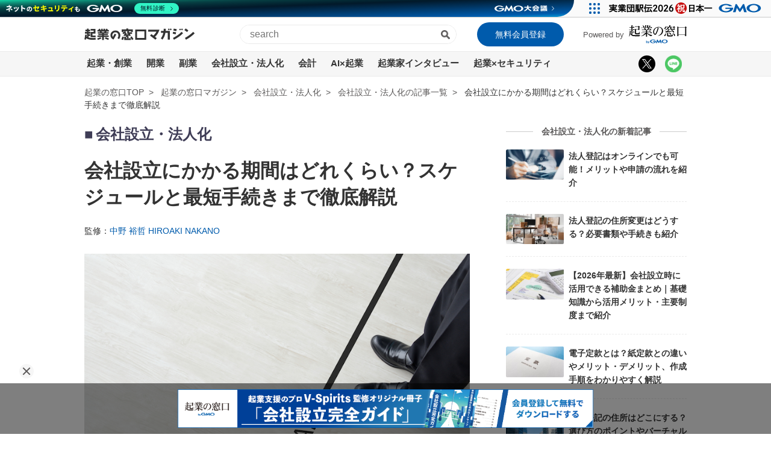

--- FILE ---
content_type: text/html; charset=UTF-8
request_url: https://kigyo.gmo/magazine/establishment/list/time-required-to-establish-company/
body_size: 43529
content:
 <!doctype html>
<html lang="ja">

<head prefix="og: http://ogp.me/ns# fb: http://ogp.me/ns/fb# article: http://ogp.me/ns/article#">
  <script src="https://www.googletagmanager.com/gtag/js"></script>
  <script src="https://www.google-analytics.com/analytics.js"></script>
  <script type="text/javascript" charset="UTF-8"
    src="https://column.kigyo.gmo/wp-content/themes/media-template-kigyo/js/CrossDomain.js?date=202601080739">
  </script>

  <!-- Global site tag (gtag.js) - Google Analytics -->
  <script>
    (function(w, d, s, l, i) {
      w[l] = w[l] || [];
      w[l].push({
        'gtm.start': new Date().getTime(),
        event: 'gtm.js'
      });
      var f = d.getElementsByTagName(s)[0],
        j = d.createElement(s),
        dl = l != 'dataLayer' ? '&l=' + l : '';
      j.async = true;
      j.src =
        'https://www.googletagmanager.com/gtm.js?id=' + i + dl;
      f.parentNode.insertBefore(j, f);
    })(window, document, 'script', 'dataLayer', 'GTM-KQ7FFGM');
  </script>
  <script>
    (function(w, d, s, l, i) {
      w[l] = w[l] || [];
      w[l].push({
        'gtm.start': new Date().getTime(),
        event: 'gtm.js'
      });
      var f = d.getElementsByTagName(s)[0],
        j = d.createElement(s),
        dl = l != 'dataLayer' ? '&l=' + l : '';
      j.async = true;
      j.src =
        'https://www.googletagmanager.com/gtm.js?id=' + i + dl;
      f.parentNode.insertBefore(j, f);
    })(window, document, 'script', 'dataLayer', 'GTM-MC57KB7');
  </script>
    <meta charset="utf-8">
            <title>会社設立にかかる期間はどれくらい？スケジュールと最短手続きまで徹底解説 | 起業の窓口マガジン</title>
            <meta name="viewport" content="width=device-width, initial-scale=1">
  <link rel="shortcut icon" href="https://column.kigyo.gmo/wp-content/themes/media-template-kigyo/img/favicon.ico">
  <link rel="stylesheet" href="https://column.kigyo.gmo/wp-content/themes/media-template-kigyo/css/reset.css?date=202601080739">
  <link rel="preconnect" href="https://fonts.googleapis.com">
  <link rel="preconnect" href="https://fonts.gstatic.com" crossorigin>
  <link href="https://fonts.googleapis.com/css2?family=Noto+Serif+JP:wght@500&display=swap" rel="stylesheet">
  <link rel="stylesheet" href="https://cdn.jsdelivr.net/npm/yakuhanjp@3.4.1/dist/css/yakuhanmp.min.css">
  <link rel="stylesheet" href="https://column.kigyo.gmo/wp-content/themes/media-template-kigyo/css/swiper-bundle.min.css?date=202601080739">
  <link rel="stylesheet" href="https://column.kigyo.gmo/wp-content/themes/media-template-kigyo/css/style_kigyo-magazine.css?date=202601080739">
  <link rel="stylesheet" href="https://column.kigyo.gmo/wp-content/themes/media-template-kigyo/style.css?date=202601080739">
  <link rel="apple-touch-icon" href="https://column.kigyo.gmo/wp-content/themes/media-template-kigyo/img/spicon180.png" sizes="180x180">
  <link rel="icon" type="image/png" href="https://column.kigyo.gmo/wp-content/themes/media-template-kigyo/img/spicon192.png" sizes="192x192">
  <link rel="stylesheet" href="https://cdnjs.cloudflare.com/ajax/libs/font-awesome/6.1.2/css/all.min.css"
    integrity="sha512-1sCRPdkRXhBV2PBLUdRb4tMg1w2YPf37qatUFeS7zlBy7jJI8Lf4VHwWfZZfpXtYSLy85pkm9GaYVYMfw5BC1A=="
    crossorigin="anonymous" referrerpolicy="no-referrer" />
      <meta name="thumbnail" content="https://column.kigyo.gmo/wp-content/uploads/2023/03/time-required-to-establish-company-img-240x126.jpg" />
    <script type="text/javascript" charset="UTF-8"
      src="https://cache.img.gmo.jp/gmo/header/script.min.js" id="gmoheadertag" async="async"></script>  <script type="text/javascript" charset="UTF-8"
    src="https://column.kigyo.gmo/wp-content/themes/media-template-kigyo/js/vender/jquery.min.js?date=202601080739">
  </script>
  
		<!-- All in One SEO 4.9.3 - aioseo.com -->
	<meta name="description" content="会社設立を検討されている起業家に向けて、株式会社と合同会社の設立にかかる期間の目安をご紹介します。また、各種手続きの具体的な内容やスケジュールや費用についてもご紹介していますので、是非参考にしてください。" />
	<meta name="robots" content="max-snippet:-1, max-image-preview:large, max-video-preview:-1" />
	<meta name="author" content="yuko-saito"/>
	<link rel="canonical" href="https://kigyo.gmo/magazine/establishment/list/time-required-to-establish-company/" />
	<meta name="generator" content="All in One SEO (AIOSEO) 4.9.3" />
		<meta property="og:locale" content="ja_JP" />
		<meta property="og:site_name" content="起業の窓口マガジン | 起業に必要な基礎知識から事業を拡大するノウハウまで、創業、開業、独立、副業に関するお役立ち情報をお届けするWebマガジン。" />
		<meta property="og:type" content="article" />
		<meta property="og:title" content="会社設立にかかる期間はどれくらい？スケジュールと最短手続きまで徹底解説 | 起業の窓口マガジン" />
		<meta property="og:description" content="会社設立を検討されている起業家に向けて、株式会社と合同会社の設立にかかる期間の目安をご紹介します。また、各種手続きの具体的な内容やスケジュールや費用についてもご紹介していますので、是非参考にしてください。" />
		<meta property="og:url" content="https://kigyo.gmo/magazine/establishment/list/time-required-to-establish-company/" />
		<meta property="og:image" content="https://column.kigyo.gmo/wp-content/uploads/2023/03/time-required-to-establish-company-img.jpg" />
		<meta property="og:image:secure_url" content="https://column.kigyo.gmo/wp-content/uploads/2023/03/time-required-to-establish-company-img.jpg" />
		<meta property="og:image:width" content="750" />
		<meta property="og:image:height" content="501" />
		<meta property="article:published_time" content="2023-03-30T02:31:58+00:00" />
		<meta property="article:modified_time" content="2025-08-22T18:59:38+00:00" />
		<meta name="twitter:card" content="summary_large_image" />
		<meta name="twitter:site" content="@kigyoGMO" />
		<meta name="twitter:title" content="会社設立にかかる期間はどれくらい？スケジュールと最短手続きまで徹底解説 | 起業の窓口マガジン" />
		<meta name="twitter:description" content="会社設立を検討されている起業家に向けて、株式会社と合同会社の設立にかかる期間の目安をご紹介します。また、各種手続きの具体的な内容やスケジュールや費用についてもご紹介していますので、是非参考にしてください。" />
		<meta name="twitter:creator" content="@kigyoGMO" />
		<meta name="twitter:image" content="https://column.kigyo.gmo/wp-content/uploads/2023/03/time-required-to-establish-company-img.jpg" />
		<!-- All in One SEO -->

<link rel="alternate" title="oEmbed (JSON)" type="application/json+oembed" href="https://column.kigyo.gmo/wp-json/oembed/1.0/embed?url=https%3A%2F%2Fkigyo.gmo%2Fmagazine%2Festablishment%2Flist%2Ftime-required-to-establish-company%2F" />
<link rel="alternate" title="oEmbed (XML)" type="text/xml+oembed" href="https://column.kigyo.gmo/wp-json/oembed/1.0/embed?url=https%3A%2F%2Fkigyo.gmo%2Fmagazine%2Festablishment%2Flist%2Ftime-required-to-establish-company%2F&#038;format=xml" />
<style id='wp-img-auto-sizes-contain-inline-css' type='text/css'>
img:is([sizes=auto i],[sizes^="auto," i]){contain-intrinsic-size:3000px 1500px}
/*# sourceURL=wp-img-auto-sizes-contain-inline-css */
</style>
<style id='wp-emoji-styles-inline-css' type='text/css'>

	img.wp-smiley, img.emoji {
		display: inline !important;
		border: none !important;
		box-shadow: none !important;
		height: 1em !important;
		width: 1em !important;
		margin: 0 0.07em !important;
		vertical-align: -0.1em !important;
		background: none !important;
		padding: 0 !important;
	}
/*# sourceURL=wp-emoji-styles-inline-css */
</style>
<style id='wp-block-library-inline-css' type='text/css'>
:root{--wp-block-synced-color:#7a00df;--wp-block-synced-color--rgb:122,0,223;--wp-bound-block-color:var(--wp-block-synced-color);--wp-editor-canvas-background:#ddd;--wp-admin-theme-color:#007cba;--wp-admin-theme-color--rgb:0,124,186;--wp-admin-theme-color-darker-10:#006ba1;--wp-admin-theme-color-darker-10--rgb:0,107,160.5;--wp-admin-theme-color-darker-20:#005a87;--wp-admin-theme-color-darker-20--rgb:0,90,135;--wp-admin-border-width-focus:2px}@media (min-resolution:192dpi){:root{--wp-admin-border-width-focus:1.5px}}.wp-element-button{cursor:pointer}:root .has-very-light-gray-background-color{background-color:#eee}:root .has-very-dark-gray-background-color{background-color:#313131}:root .has-very-light-gray-color{color:#eee}:root .has-very-dark-gray-color{color:#313131}:root .has-vivid-green-cyan-to-vivid-cyan-blue-gradient-background{background:linear-gradient(135deg,#00d084,#0693e3)}:root .has-purple-crush-gradient-background{background:linear-gradient(135deg,#34e2e4,#4721fb 50%,#ab1dfe)}:root .has-hazy-dawn-gradient-background{background:linear-gradient(135deg,#faaca8,#dad0ec)}:root .has-subdued-olive-gradient-background{background:linear-gradient(135deg,#fafae1,#67a671)}:root .has-atomic-cream-gradient-background{background:linear-gradient(135deg,#fdd79a,#004a59)}:root .has-nightshade-gradient-background{background:linear-gradient(135deg,#330968,#31cdcf)}:root .has-midnight-gradient-background{background:linear-gradient(135deg,#020381,#2874fc)}:root{--wp--preset--font-size--normal:16px;--wp--preset--font-size--huge:42px}.has-regular-font-size{font-size:1em}.has-larger-font-size{font-size:2.625em}.has-normal-font-size{font-size:var(--wp--preset--font-size--normal)}.has-huge-font-size{font-size:var(--wp--preset--font-size--huge)}.has-text-align-center{text-align:center}.has-text-align-left{text-align:left}.has-text-align-right{text-align:right}.has-fit-text{white-space:nowrap!important}#end-resizable-editor-section{display:none}.aligncenter{clear:both}.items-justified-left{justify-content:flex-start}.items-justified-center{justify-content:center}.items-justified-right{justify-content:flex-end}.items-justified-space-between{justify-content:space-between}.screen-reader-text{border:0;clip-path:inset(50%);height:1px;margin:-1px;overflow:hidden;padding:0;position:absolute;width:1px;word-wrap:normal!important}.screen-reader-text:focus{background-color:#ddd;clip-path:none;color:#444;display:block;font-size:1em;height:auto;left:5px;line-height:normal;padding:15px 23px 14px;text-decoration:none;top:5px;width:auto;z-index:100000}html :where(.has-border-color){border-style:solid}html :where([style*=border-top-color]){border-top-style:solid}html :where([style*=border-right-color]){border-right-style:solid}html :where([style*=border-bottom-color]){border-bottom-style:solid}html :where([style*=border-left-color]){border-left-style:solid}html :where([style*=border-width]){border-style:solid}html :where([style*=border-top-width]){border-top-style:solid}html :where([style*=border-right-width]){border-right-style:solid}html :where([style*=border-bottom-width]){border-bottom-style:solid}html :where([style*=border-left-width]){border-left-style:solid}html :where(img[class*=wp-image-]){height:auto;max-width:100%}:where(figure){margin:0 0 1em}html :where(.is-position-sticky){--wp-admin--admin-bar--position-offset:var(--wp-admin--admin-bar--height,0px)}@media screen and (max-width:600px){html :where(.is-position-sticky){--wp-admin--admin-bar--position-offset:0px}}

/*# sourceURL=wp-block-library-inline-css */
</style>
<style id='classic-theme-styles-inline-css' type='text/css'>
/*! This file is auto-generated */
.wp-block-button__link{color:#fff;background-color:#32373c;border-radius:9999px;box-shadow:none;text-decoration:none;padding:calc(.667em + 2px) calc(1.333em + 2px);font-size:1.125em}.wp-block-file__button{background:#32373c;color:#fff;text-decoration:none}
/*# sourceURL=/wp-includes/css/classic-themes.min.css */
</style>
<link rel='stylesheet' id='ss_source_style-css' href='https://column.kigyo.gmo/wp-content/plugins/slick-slider-plugin/slick-plugin/slick/slick.css?ver=6.9' type='text/css' media='all' />
<link rel='stylesheet' id='ss_custom_style-css' href='https://column.kigyo.gmo/wp-content/plugins/slick-slider-plugin/custom.css?ver=6.9' type='text/css' media='all' />
<script type="text/javascript" src="https://column.kigyo.gmo/wp-content/plugins/slick-slider-plugin/slick-plugin/slick/slick.min.js?ver=6.9" id="ss_source_script-js"></script>
<script type="text/javascript" src="https://column.kigyo.gmo/wp-content/plugins/slick-slider-plugin/script.js?ver=6.9" id="ss_custom_script-js"></script>
<link rel="https://api.w.org/" href="https://column.kigyo.gmo/wp-json/" /><link rel="alternate" title="JSON" type="application/json" href="https://column.kigyo.gmo/wp-json/wp/v2/posts/2944" /><link rel="EditURI" type="application/rsd+xml" title="RSD" href="https://column.kigyo.gmo/xmlrpc.php?rsd" />
<meta name="generator" content="WordPress 6.9" />
<link rel='shortlink' href='https://kigyo.gmo/magazine/?p=2944' />
    <script type="text/javascript">
        window.onload = () => {
            links = document.querySelectorAll('a');
            for (var i = 0; i < links.length; i++) {
                {
                    if (links[i]) {
                        links[i].addEventListener("click", (event) => {
                            event.preventDefault();
                            const anchor = event.target.closest('a');
                            var formdata = new FormData();
                            formdata.append("url", anchor.href);
                            var requestOptions = {
                                method: 'POST',
                                body: formdata,
                            };
                            fetch("/tracking", requestOptions)
                                .then(response => {})
                                .catch(error => {});

                            if (anchor.target == '_blank') {
                                window.open(
                                    anchor.href,
                                    '_blank'
                                );
                            } else {
                                window.location.href = anchor.href
                            }

                        })
                    }
                }
            }
        }
    </script>


<script type="application/ld+json" class="saswp-schema-markup-output">
[{"@context":"https:\/\/schema.org\/","@type":"Article","@id":"https:\/\/kigyo.gmo\/magazine\/establishment\/list\/time-required-to-establish-company\/#Article","url":"https:\/\/kigyo.gmo\/magazine\/establishment\/list\/time-required-to-establish-company\/","inLanguage":"ja","mainEntityOfPage":"https:\/\/kigyo.gmo\/magazine\/establishment\/list\/time-required-to-establish-company\/","headline":"\u4f1a\u793e\u8a2d\u7acb\u306b\u304b\u304b\u308b\u671f\u9593\u306f\u3069\u308c\u304f\u3089\u3044\uff1f\u30b9\u30b1\u30b8\u30e5\u30fc\u30eb\u3068\u6700\u77ed\u624b\u7d9a\u304d\u307e\u3067\u5fb9\u5e95\u89e3\u8aac","description":"\u4f1a\u793e\u8a2d\u7acb\u3068\u3044\u3046\u5927\u304d\u306a\u4e00\u6b69\u3092\u8e0f\u307f\u51fa\u3059\u306b\u3042\u305f\u3063\u3066\u3001\u300c\u4f1a\u793e\u8a2d\u7acb\u306b\u5fc5\u8981\u306a\u671f\u9593\u306f\uff1f\u300d\u300c\u3069\u306e\u304f\u3089\u3044\u3067\u30d3\u30b8\u30cd\u30b9\u3092\u59cb\u3081\u3089\u308c\u308b\u306e\u304b\uff1f\u300d\u3068\u3044\u3046\u7591\u554f\u3092\u3082\u3064\u65b9\u306f\u591a\u3044\u306e\u3067\u306f\u306a\u3044\u3067\u3057\u3087\u3046\u304b\u3002 \u4f1a\u793e\u8a2d\u7acb\u306b\u304b\u304b\u308b\u671f\u9593\u306f\u3001\u6cd5\u4eba\u306e\u7a2e\u985e\u3084\u6e96\u5099\u306e\u9032\u3081\u65b9\u306b\u3088\u3063\u3066\u5927\u304d\u304f\u7570\u306a\u308a\u307e\u3059\u3002 \u7279\u306b\u3001\u682a\u5f0f\u4f1a\u793e\u3068\u5408\u540c\u4f1a\u793e\u3067\u306f\u624b\u7d9a\u304d\u306e\u6d41\u308c\u3084\u5fc5\u8981\u306a\u66f8\u985e\u304c\u7570\u306a\u308b\u305f\u3081\u3001\u4e8b\u524d\u306b\u30b9\u30b1\u30b8\u30e5\u30fc\u30eb\u3092\u628a\u63e1\u3057\u3066\u304a\u304f\u3053\u3068\u304c\u5927\u5207\u3067\u3059\u3002 \u3053\u306e\u8a18\u4e8b\u3067\u306f\u3001\u4f1a\u793e\u8a2d\u7acb\u306b\u304b\u304b\u308b\u671f\u9593\u306e\u76ee\u5b89\u3084\u30b9\u30b1\u30b8\u30e5\u30fc\u30eb\u3001\u8a2d\u7acb\u3092\u65e9\u3081\u308b\u305f\u3081\u306e\u30dd\u30a4\u30f3\u30c8\u3001\u6ce8\u610f\u70b9\u307e\u3067\u3092\u5fb9\u5e95\u7684\u306b\u89e3\u8aac\u3057\u307e\u3059\u3002 \u6700\u77ed\u3067\u306e\u8a2d\u7acb\u3092\u76ee\u6307\u3057\u305f\u3044\u65b9\u3082\u3001\u3058\u3063\u304f\u308a\u6e96\u5099\u3057\u305f\u3044\u65b9\u3082\u3001\u305c\u3072\u53c2\u8003\u306b\u3057\u3066\u304f\u3060\u3055\u3044\u3002","articleBody":"GMO\u30aa\u30d5\u30a3\u30b9\u30b5\u30dd\u30fc\u30c8\u3067\u306f\u3001\u4f1a\u793e\u8a2d\u7acb\u6642\u306b\u5fc5\u8981\u306a\u4ee3\u8868\u5370\u3084\u9280\u884c\u5370\u306a\u3069\u306e\u5370\u9451\u30bb\u30c3\u30c8\u3092\u8ca9\u58f2\u3057\u3066\u304a\u308a\u307e\u3059\u3002\u6700\u77ed\u30672\u55b6\u696d\u65e5\u4ee5\u5185\u306b\u767a\u9001\u3057\u307e\u3059\u306e\u3067\u3001\u6025\u3044\u3067\u4f5c\u308a\u305f\u3044\u65b9\u306b\u3082\u304a\u3059\u3059\u3081\u3067\u3059\u3002  GMO\u30aa\u30d5\u30a3\u30b9\u30b5\u30dd\u30fc\u30c8\u306e\u516c\u5f0f\u30b5\u30a4\u30c8\u3078    \u300c\u8d77\u696d\u306e\u7a93\u53e3\u300d\u3067\u306f\u3001AI\u30a4\u30f3\u30d5\u30eb\u30a8\u30f3\u30b5\u30fc\u306e\u8336\u5713\u6c0f\u3068\u30b3\u30e9\u30dc\u3092\u304a\u3053\u306a\u3044\u3001AI\u3092\u6d3b\u7528\u3057\u3066\u30d3\u30b8\u30cd\u30b9\u306e\u52b9\u7387\u5316\u3092\u56f3\u308b\u305f\u3081\u306e\u8cb4\u91cd\u306a\u77e5\u8b58\u3092\u63d0\u4f9b\u3057\u3066\u3044\u307e\u3059\u3002  \u7279\u96c6\u30da\u30fc\u30b8\u300cAI\u00d7\u8d77\u696d\u300d\u3067\u306f\u3001\u6700\u65b0\u306eAI\u6280\u8853\u3084\u30c4\u30fc\u30eb\u3092\u4f7f\u3063\u305f\u5b9f\u8df5\u7684\u306a\u30a2\u30d7\u30ed\u30fc\u30c1\u3092\u7d39\u4ecb\u3057\u3066\u304a\u308a\u3001\u8d77\u696d\u5bb6\u3084\u500b\u4eba\u4e8b\u696d\u4e3b\u306e\u696d\u52d9\u3092\u3088\u308a\u30b9\u30de\u30fc\u30c8\u306b\u30b5\u30dd\u30fc\u30c8\u3057\u307e\u3059\u3002  AI\u306e\u529b\u3067\u696d\u52d9\u306e\u8ca0\u62c5\u3092\u8efd\u6e1b\u3057\u3001\u30d3\u30b8\u30cd\u30b9\u306e\u6210\u9577\u3092\u52a0\u901f\u3055\u305b\u305f\u3044\u65b9\u306b\u6700\u9069\u306a\u60c5\u5831\u304c\u6e80\u8f09\u3067\u3059\u3002\u305c\u3072\u3054\u89a7\u304f\u3060\u3055\u3044\u3002      \u300c\u8d77\u696d\u306e\u7a93\u53e3\u300d\u306e\u7279\u96c6\u30da\u30fc\u30b8\u300c\u8d77\u696d\u5bb6\u30a4\u30f3\u30bf\u30d3\u30e5\u30fc\u300d\u3067\u306f\u3001\u5b9f\u969b\u306b\u6210\u529f\u3092\u53ce\u3081\u305f\u8d77\u696d\u5bb6\u305f\u3061\u306e\u8cb4\u91cd\u306a\u30a4\u30f3\u30bf\u30d3\u30e5\u30fc\u304c\u5145\u5b9f\u3057\u3066\u3044\u307e\u3059\u3002\u30ea\u30a2\u30eb\u306a\u4f53\u9a13\u3084\u82e6\u52b4\u3001\u6210\u529f\u307e\u3067\u306e\u9053\u306e\u308a\u3092\u901a\u3058\u3066\u3001\u3053\u308c\u304b\u3089\u8d77\u696d\u3092\u76ee\u6307\u3059\u65b9\u3005\u306b\u5411\u3051\u305f\u5b9f\u8df5\u7684\u306a\u30a2\u30c9\u30d0\u30a4\u30b9\u3092\u63d0\u4f9b\u3057\u3066\u3044\u307e\u3059\u3002  \u3055\u307e\u3056\u307e\u306a\u5206\u91ce\u3067\u6d3b\u8e8d\u3059\u308b\u8d77\u696d\u5bb6\u306e\u58f0\u3092\u901a\u3057\u3066\u3001\u30d3\u30b8\u30cd\u30b9\u306e\u30d2\u30f3\u30c8\u3084\u30a4\u30f3\u30b9\u30d4\u30ec\u30fc\u30b7\u30e7\u30f3\u3092\u5f97\u3089\u308c\u308b\u30b3\u30f3\u30c6\u30f3\u30c4\u304c\u6e80\u8f09\u3067\u3059\u3002\u305c\u3072\u30a4\u30f3\u30bf\u30d3\u30e5\u30fc\u3092\u53c2\u8003\u306b\u3057\u3066\u3001\u81ea\u5206\u306e\u30d3\u30b8\u30cd\u30b9\u306b\u6d3b\u304b\u3057\u3066\u307f\u3066\u304f\u3060\u3055\u3044\u3002        \u4f1a\u793e\u8a2d\u7acb\u306b\u304b\u304b\u308b\u671f\u9593\u3068\u306f    \u4f1a\u793e\u8a2d\u7acb\u306b\u304b\u304b\u308b\u671f\u9593\u306f\u3001\u6cd5\u4eba\u5f62\u614b\u304c\u682a\u5f0f\u4f1a\u793e\u304b\u5408\u540c\u4f1a\u793e\u304b\u3067\u7570\u306a\u308a\u307e\u3059\u3002  \u682a\u5f0f\u4f1a\u793e\u306e\u8a2d\u7acb\u306b\u304b\u304b\u308b\u671f\u9593\u306f\u3001\u4e8b\u524d\u306e\u6e96\u5099\u304b\u3089\u767b\u8a18\u7533\u8acb\u307e\u3067\u304a\u3088\u305d2\u9031\u9593\u7a0b\u5ea6\u3067\u3059\u3002\u4e00\u65b9\u3001\u5408\u540c\u4f1a\u793e\u306e\u5834\u5408\u306b\u306f1\u9031\u9593\u7a0b\u5ea6\u3068\u306a\u308a\u307e\u3059\u3002  \u682a\u5f0f\u4f1a\u793e\u3068\u6bd4\u8f03\u3057\u3066\u5408\u540c\u4f1a\u793e\u304c\u77ed\u671f\u9593\u3067\u7533\u8acb\u3067\u304d\u308b\u7406\u7531\u3068\u3057\u3066\u306f\u3001\u4e8b\u524d\u6e96\u5099\u306e\u6bb5\u968e\u3067\u6c7a\u5b9a\u3059\u308b\u4e8b\u9805\u304c\u5c11\u306a\u3044\u305f\u3081\u3067\u3059\u3002  \u307e\u305f\u3001\u5408\u540c\u4f1a\u793e\u306f\u5b9a\u6b3e\u306e\u8a8d\u8a3c\u624b\u7d9a\u304d\u304c\u4e0d\u8981\u3067\u3042\u308b\u3068\u3044\u3046\u7406\u7531\u304b\u3089\u3001\u77ed\u671f\u9593\u3067\u8a2d\u7acb\u3059\u308b\u3053\u3068\u304c\u3067\u304d\u307e\u3059\u3002  \u306a\u304a\u3001\u767b\u8a18\u306e\u7533\u8acb\u304b\u3089\u5b8c\u4e86\u307e\u3067\u306b\u304b\u304b\u308b\u671f\u9593\u306f\u3001\u3044\u305a\u308c\u3082\u7d041\u9031\u9593\u7a0b\u5ea6\u3068\u306a\u3063\u3066\u3044\u307e\u3059\u3002      \u4f1a\u793e\u8a2d\u7acb\u307e\u3067\u306e\u30b9\u30b1\u30b8\u30e5\u30fc\u30eb\u3068\u671f\u9593    \u4f1a\u793e\u8a2d\u7acb\u307e\u3067\u306e\u30b9\u30b1\u30b8\u30e5\u30fc\u30eb\u3092\u7c21\u5358\u306b\u8aac\u660e\u3059\u308b\u3068\u3001\u4ee5\u4e0b\u306e\u3088\u3046\u306a\u6d41\u308c\u306b\u306a\u308a\u307e\u3059\u3002      \u4e8b\u524d\u6e96\u5099\u3092\u3059\u308b  \u5b9a\u6b3e\u3092\u4f5c\u6210\u30fb\u8a8d\u8a3c\u3059\u308b  \u5370\u9451\u8a3c\u660e\u66f8\u3092\u53d6\u5f97\u3059\u308b  \u4ee3\u8868\u8005\u53e3\u5ea7\u306b\u8cc7\u672c\u91d1\u3092\u632f\u308a\u8fbc\u3080  \u767b\u8a18\u3092\u7533\u8acb\u3059\u308b          \u4e8b\u524d\u6e96\u5099\u3092\u3059\u308b  \u4f1a\u793e\u8a2d\u7acb\u306e\u969b\u306b\u306f\u3001\u4e8b\u524d\u6e96\u5099\u3068\u3057\u3066\u4ee5\u4e0b\u306e\u57fa\u672c\u4e8b\u9805\u3092\u5b9a\u3081\u308b\u5fc5\u8981\u304c\u3042\u308a\u307e\u3059\u3002      \u4f1a\u793e\u306e\u5546\u53f7  \u4e8b\u696d\u76ee\u7684  \u672c\u5e97\u6240\u5728\u5730  \u8cc7\u672c\u91d1  \u51fa\u8cc7\u8005  \u4e8b\u696d\u5e74\u5ea6  \u5f79\u54e1\u69cb\u6210  \u682a\u5f0f\u8b72\u6e21\u5236\u9650\u306e\u6709\u7121      \u3053\u308c\u3089\u306f\u5148\u306e\u624b\u7d9a\u304d\u306b\u304a\u3044\u3066\u6b20\u304b\u305b\u306a\u3044\u4e8b\u9805\u3067\u3042\u308a\u3001\u4f1a\u793e\u8a2d\u7acb\u306e\u30d7\u30ed\u30bb\u30b9\u3067\u6700\u3082\u591a\u304f\u6642\u9593\u3092\u8981\u3057\u307e\u3059\u3002  \u3053\u306e\u6bb5\u968e\u3067\u66f8\u985e\u306e\u8a18\u8f09\u4e8b\u9805\u3092\u5b9a\u3081\u3066\u304a\u304f\u3053\u3068\u3067\u3001\u4f1a\u793e\u8a2d\u7acb\u307e\u3067\u306e\u671f\u9593\u3092\u77ed\u7e2e\u3059\u308b\u3053\u3068\u304c\u53ef\u80fd\u3067\u3059\u3002  \u307e\u305f\u3001\u66f8\u985e\u306e\u6e96\u5099\u3068\u4e26\u884c\u3057\u3066\u3001\u6cd5\u52d9\u5c40\u306b\u5c4a\u3051\u308b\u5fc5\u8981\u306e\u3042\u308b\u4ee3\u8868\u5370\u3082\u5408\u308f\u305b\u3066\u6e96\u5099\u3057\u3066\u304a\u304f\u3053\u3068\u3092\u304a\u3059\u3059\u3081\u3057\u307e\u3059\u3002      \u5b9a\u6b3e\u3092\u4f5c\u6210\u30fb\u8a8d\u8a3c\u3059\u308b  \u5b9a\u6b3e\u3068\u306f\u3001\u4f1a\u793e\u306e\u5546\u53f7\u3084\u8cc7\u672c\u91d1\u3001\u4e8b\u696d\u76ee\u7684\u3084\u7d44\u7e54\u306b\u3064\u3044\u3066\u898f\u5b9a\u3057\u305f\u4f1a\u793e\u306e\u61b2\u6cd5\u306e\u3088\u3046\u306a\u3082\u306e\u3067\u3059\u3002  \u682a\u5f0f\u4f1a\u793e\u8a2d\u7acb\u306e\u969b\u306b\u306f\u3001\u5b9a\u6b3e\u3092\u4f5c\u6210\u3057\u3066\u516c\u8a3c\u4eba\u304b\u3089\u8a8d\u8a3c\u3092\u53d7\u3051\u308b\u5fc5\u8981\u304c\u3042\u308a\u307e\u3059\u3002  \u30aa\u30f3\u30e9\u30a4\u30f3\u3067\u53d6\u5f97\u3067\u304d\u308b\u7121\u6599\u30c6\u30f3\u30d7\u30ec\u30fc\u30c8\u3092\u5229\u7528\u3059\u308c\u3070\u3001\u5b9a\u6b3e\u306e\u4f5c\u6210\u6642\u9593\u3092\u77ed\u7e2e\u3067\u304d\u307e\u3059\u3002  \u5b9a\u6b3e\u306e\u4f5c\u6210\u304c\u5b8c\u4e86\u3057\u305f\u5f8c\u306f\u3001\u4f1a\u793e\u306e\u6240\u5728\u5730\u3092\u7ba1\u8f44\u3059\u308b\u516c\u8a3c\u5f79\u5834\u3067\u8a8d\u8a3c\u4f5c\u696d\u3092\u884c\u3044\u307e\u3059\u3002  \u3053\u306e\u3068\u304d\u5b9a\u6b3e\u3068\u306f\u5225\u306b\u4ee5\u4e0b\u306e\u66f8\u985e\u304c\u5fc5\u8981\u306b\u306a\u308a\u307e\u3059\u3002      \u672c\u4eba\u78ba\u8a8d\u66f8\u985e  \u5370\u9451\u8a3c\u660e\u66f8  \u5b9f\u5370  \u53ce\u5165\u5370\u7d19  \u59d4\u4efb\u72b6      \u306a\u304a\u3001\u516c\u8a3c\u4eba\u306e\u8a8d\u8a3c\u306e\u969b\u306b\u306f\u8a8d\u8a3c\u4ee3\u3068\u3057\u30663\uff5e5\u4e07\u5186\u3001\u5b9a\u6b3e\u306e\u53ce\u5165\u5370\u7d19\u30fb\u8b04\u672c\u4ea4\u4ed8\u4ee3\u91d1\u3068\u3057\u3066\u7d044\u4e072,000\u5186\u304c\u5fc5\u8981\u3067\u3059\u3002  \u307e\u305f\u3001\u96fb\u5b50\u5b9a\u6b3e\u306e\u5834\u5408\u3067\u306f\u3001\u5b9a\u6b3e\u306e\u53ce\u5165\u5370\u7d19\u306b\u304b\u304b\u308b\u8cbb\u7528\u306f\u4e0d\u8981\u306b\u306a\u308a\u307e\u3059\u3002        \u5370\u9451\u8a3c\u660e\u66f8\u3092\u53d6\u5f97\u3059\u308b  \u8a2d\u7acb\u3059\u308b\u4f1a\u793e\u304c\u682a\u5f0f\u4f1a\u793e\u304b\u5408\u540c\u4f1a\u793e\u304b\u306b\u3088\u3063\u3066\u3082\u7570\u306a\u308a\u307e\u3059\u304c\u3001\u4f1a\u793e\u8a2d\u7acb\u306e\u969b\u306b\u306f\u8a2d\u7acb\u767a\u8d77\u4eba\u3084\u53d6\u7de0\u5f79\u3001\u51fa\u8cc7\u8005\u306a\u3069\u306e\u5370\u9451\u8a3c\u660e\u304c\u5fc5\u8981\u306b\u306a\u308a\u307e\u3059\u3002  \u500b\u4eba\u306e\u5370\u9451\u767b\u9332\u304c\u5b8c\u4e86\u3057\u3066\u3044\u306a\u3044\u5834\u5408\u306f\u3001\u3042\u3089\u304b\u3058\u3081\u5e02\u533a\u753a\u6751\u5f79\u6240\u3067\u767b\u9332\u624b\u7d9a\u304d\u3092\u6e08\u307e\u305b\u3066\u304a\u304d\u307e\u3057\u3087\u3046\u3002  \u306a\u304a\u3001\u682a\u5f0f\u4f1a\u793e\u306e\u5834\u5408\u3001\u5b9a\u6b3e\u8a8d\u8a3c\u3068\u767b\u9332\u7533\u8acb\u306e\u969b\u306b\u3001\u500b\u4eba\u306e\u5370\u9451\u8a3c\u660e\u66f8\u3092\u63d0\u51fa\u3059\u308b\u5fc5\u8981\u304c\u3042\u308b\u305f\u3081\u30012\u901a\u767a\u884c\u3057\u3066\u304a\u304f\u3068\u826f\u3044\u3067\u3057\u3087\u3046\u3002        \u4ee3\u8868\u8005\u53e3\u5ea7\u306b\u8cc7\u672c\u91d1\u3092\u632f\u308a\u8fbc\u3080  \u5b9a\u6b3e\u306e\u8a8d\u8a3c\u304c\u5b8c\u4e86\u3057\u305f\u5f8c\u306f\u3001\u767a\u8d77\u4eba\uff08\u4ee3\u8868\u8005\u500b\u4eba\uff09\u306e\u9280\u884c\u53e3\u5ea7\u306b\u5b9a\u6b3e\u306b\u8a18\u8f09\u3057\u305f\u8cc7\u672c\u91d1\u3092\u632f\u308a\u8fbc\u307f\u3001\u300c\u6255\u8fbc\u8a3c\u660e\u66f8\u300d\u306e\u4f5c\u6210\u3092\u884c\u3046\u5fc5\u8981\u304c\u3042\u308a\u307e\u3059\u3002  \u6255\u8fbc\u8a3c\u660e\u66f8\u3068\u306f\u3001\u4f1a\u793e\u8a2d\u7acb\u306e\u969b\u306b\u5fc5\u8981\u3068\u306a\u308b\u66f8\u985e\u306e1\u3064\u3067\u3059\u3002  \u307e\u305f\u3001\u767a\u8d77\u4eba\u304c\u8907\u6570\u4eba\u3044\u308b\u5834\u5408\u306b\u306f\u3001\u8ab0\u304c\u3044\u304f\u3089\u306e\u91d1\u984d\u3092\u6255\u8fbc\u3093\u3060\u306e\u304b\u660e\u78ba\u306b\u3057\u3066\u304a\u304f\u305f\u3081\u306b\u3001\u300c\u9810\u3051\u5165\u308c\u300d\u3067\u306f\u306a\u304f\u300c\u632f\u8fbc\u307f\u300d\u306e\u5f62\u3067\u5165\u91d1\u3059\u308b\u3053\u3068\u3092\u304a\u3059\u3059\u3081\u3057\u307e\u3059\u3002  \u306a\u304a\u3001\u767a\u8d77\u4eba\uff08\u4ee3\u8868\u8005\u500b\u4eba\uff09\u306e\u9280\u884c\u53e3\u5ea7\u306b\u632f\u308a\u8fbc\u3093\u3060\u8cc7\u672c\u91d1\u306f\u3001\u4f1a\u793e\u8a2d\u7acb\u5f8c\u306b\u958b\u8a2d\u3059\u308b\u3053\u3068\u304c\u3067\u304d\u308b\u3001\u4f1a\u793e\u540d\u7fa9\u306e\u9280\u884c\u53e3\u5ea7\u3078\u79fb\u52d5\u3059\u308b\u3053\u3068\u306b\u306a\u308a\u307e\u3059\u3002        \u767b\u8a18\u3092\u7533\u8acb\u3059\u308b  \u8cc7\u672c\u91d1\u306e\u632f\u8fbc\u307f\u304c\u5b8c\u4e86\u3057\u305f\u3089\u3001\u6b21\u306b\u5fc5\u8981\u3068\u306a\u308b\u306e\u306f\u6cd5\u52d9\u5c40\u3078\u306e\u767b\u8a18\u7533\u8acb\u3067\u3059\u3002  \u767b\u8a18\u7533\u8acb\u3068\u306f\u3001\u4f1a\u793e\u306e\u5b58\u5728\u3084\u4e8b\u696d\u5185\u5bb9\u306a\u3069\u3092\u793e\u4f1a\u306b\u516c\u793a\u3059\u308b\u305f\u3081\u306e\u5236\u5ea6\u3067\u3001\u7533\u8acb\u66f8\u3092\u6cd5\u52d9\u5c40\u306e\u7a93\u53e3\u306b\u63d0\u51fa\u3057\u305f\u65e5\u304c\u4f1a\u793e\u306e\u8a2d\u7acb\u65e5\u3068\u306a\u308a\u307e\u3059\u3002  \u306a\u304a\u3001\u4f1a\u793e\u8a2d\u7acb\u5f8c\u306b\u306f\u3001\u6cd5\u4eba\u8a2d\u7acb\u5c4a\u3084\u793e\u4f1a\u4fdd\u967a\u95a2\u9023\u306e\u5c4a\u3051\u51fa\u3092\u884c\u3046\u5fc5\u8981\u304c\u3042\u308a\u307e\u3059\u3002        \u4f1a\u793e\u8a2d\u7acb\u306b\u5fc5\u8981\u306a\u5370\u9451\u306f\u3044\u3064\u307e\u3067\u306b\u7528\u610f\u3059\u308c\u3070\u3044\u3044\uff1f  \u4ee3\u8868\u8005\u5370\uff08\u5b9f\u5370\uff09\u306f\u3001\u6cd5\u4eba\u767b\u8a18\u3092\u884c\u3046\u307e\u3067\u306b\u5fc5\u305a\u7528\u610f\u3059\u308b\u5fc5\u8981\u304c\u3042\u308a\u307e\u3059\u3002\u305d\u306e\u4ed6\u306e\u5370\u9451\u306f\u3001\u5fc5\u8981\u306b\u5fdc\u3058\u3066\u4f5c\u308a\u307e\u3057\u3087\u3046\u3002  \u305f\u3060\u3057\u3001\u4ee3\u8868\u8005\u5370\uff08\u5b9f\u5370\uff09\u3060\u3051\u3092\u4f5c\u6210\u3059\u308b\u3088\u308a\u3082\u3001\u30bb\u30c3\u30c8\u3067\u5370\u9451\u3092\u4f5c\u6210\u3057\u305f\u65b9\u304c\u5b89\u304f\u8cfc\u5165\u3067\u304d\u308b\u5834\u5408\u304c\u591a\u3044\u3067\u3059\u3002\u305d\u306e\u305f\u3081\u3001\u4ee3\u8868\u8005\u5370\uff08\u5b9f\u5370\uff09\u3092\u4f5c\u6210\u3059\u308b\u969b\u306b\u3001\u9280\u884c\u5370\u3084\u89d2\u5370\u3001\u30b4\u30e0\u5370\u3092\u30bb\u30c3\u30c8\u3067\u8cfc\u5165\u3092\u304a\u3059\u3059\u3081\u3057\u307e\u3059\u3002  \u300c\u8d77\u696d\u306e\u7a93\u53e3\u300d\u3067\u306f\u3001\u300c\u4f1a\u793e\u8a2d\u7acb\u5370\u9451\u30bb\u30c3\u30c8\u300d\u3092\u8ca9\u58f2\u3057\u3066\u3044\u307e\u3059\u3002\u6cd5\u4eba\u767b\u8a18\u306b\u5229\u7528\u3059\u308b\u4ee3\u8868\u5370\u30fb\u9280\u884c\u5370\u30fb\u89d2\u5370\u30fb\u96fb\u5b50\u5370\u5f71\u306a\u3069\u304c\u5168\u3066\u63c3\u3063\u3066\u3044\u307e\u3059\u3002  \u5370\u9451\u3092\u307e\u3060\u4f5c\u3063\u3066\u3044\u306a\u3044\u65b9\u306f\u3001\u305c\u3072\u300c\u4f1a\u793e\u8a2d\u7acb\u5370\u9451\u30bb\u30c3\u30c8\u300d\u3092\u8cfc\u5165\u3057\u307e\u3057\u3087\u3046\u3002  GMO\u30aa\u30d5\u30a3\u30b9\u30b5\u30dd\u30fc\u30c8\u306e\u516c\u5f0f\u30b5\u30a4\u30c8\u3078  \u6cd5\u4eba\u767b\u8a18\u3084\u305d\u306e\u624b\u7d9a\u306e\u6d41\u308c\u306b\u3064\u3044\u3066\u3001\u4e0b\u8a18\u306e\u8a18\u4e8b\u3067\u8a73\u3057\u304f\u89e3\u8aac\u3057\u3066\u3044\u307e\u3059\u3002          \u767b\u8a18\u5b8c\u4e86\u306e\u4e88\u5b9a\u3068\u671f\u9593\u306e\u76ee\u5b89\u306b\u3064\u3044\u3066    \u5148\u8ff0\u306e\u901a\u308a\u3001\u4f1a\u793e\u306e\u8a2d\u7acb\u65e5\u306f\u7533\u8acb\u66f8\u3092\u6cd5\u52d9\u5c40\u306e\u7a93\u53e3\u306b\u63d0\u51fa\u3057\u305f\u65e5\u3068\u306a\u308a\u307e\u3059\u3002  \u682a\u5f0f\u4f1a\u793e\u8a2d\u7acb\u306e\u969b\u306b\u3082\u3063\u3068\u3082\u6025\u3044\u3060\u5834\u5408\u3001\u6cd5\u52d9\u5c40\u3067\u306e\u4f1a\u793e\u8a2d\u7acb\u767b\u8a18\u7533\u8acb\u307e\u3067\u3092\u3001\u6700\u77ed3\u55b6\u696d\u65e5\u3067\u884c\u3046\u3053\u3068\u304c\u53ef\u80fd\u3067\u3059\u3002  \u306a\u304a\u3001\u4f1a\u793e\u8a2d\u7acb\u304c3\u65e5\u3067\u884c\u3046\u3053\u3068\u304c\u3067\u304d\u305f\u5834\u5408\u3067\u3082\u3001\u767b\u8a18\u4e8b\u9805\u8a3c\u660e\u66f8\u3084\u5370\u9451\u8a3c\u660e\u66f8\u304c\u53d6\u5f97\u3067\u304d\u308b\u307e\u3067\u306b\u306f\u3001\u6cd5\u52d9\u5c40\u3067\u306e\u767b\u8a18\u624b\u7d9a\u304d\u304c\u5b8c\u4e86\u3057\u3066\u304b\u3089\u3068\u306a\u308a\u307e\u3059\u3002  \u305d\u306e\u305f\u3081\u3001\u767b\u8a18\u7533\u8acb\u3092\u3057\u305f\u65e5\u306b\u4f1a\u793e\u3068\u3057\u3066\u306f\u6210\u7acb\u3059\u308b\u3082\u306e\u306e\u3001\u767b\u8a18\u304c\u5b8c\u4e86\u3059\u308b\u307e\u3067\u306f\u767b\u8a18\u4e8b\u9805\u8a3c\u660e\u66f8\u3092\u53d6\u5f97\u3059\u308b\u3053\u3068\u304c\u3067\u304d\u307e\u305b\u3093\u3002  \u3053\u3053\u3067\u306f\u3001\u767b\u8a18\u5b8c\u4e86\u306e\u4e88\u5b9a\u65e5\u3084\u671f\u9593\u306e\u76ee\u5b89\u3001\u305d\u306e\u5f8c\u306b\u5fc5\u8981\u306a\u624b\u7d9a\u304d\u306a\u3069\u3092\u8a73\u3057\u304f\u89e3\u8aac\u3057\u307e\u3059\u3002    \u767b\u8a18\u5b8c\u4e86\u4e88\u5b9a\u65e5\u3068\u306f  \u767b\u8a18\u5b8c\u4e86\u4e88\u5b9a\u65e5\u3068\u306f\u3001\u7533\u8acb\u65e5\u306e\u6642\u70b9\u3067\u3044\u3064\u767b\u8a18\u304c\u5b8c\u4e86\u3059\u308b\u306e\u304b\u3092\u4e8b\u524d\u306b\u77e5\u308b\u3053\u3068\u304c\u53ef\u80fd\u306b\u306a\u308b\u3082\u306e\u3067\u3059\u3002  \u306a\u304a\u3001\u767b\u9332\u5b8c\u4e86\u65e5\u306b\u95a2\u3057\u3066\u306f\u6cd5\u52d9\u5c40\u306b\u3088\u3063\u3066\u7570\u306a\u308a\u3001\u6642\u671f\u306b\u3088\u308a\u5de6\u53f3\u3055\u308c\u308b\u5834\u5408\u304c\u3042\u308a\u307e\u3059\u3002  \u6642\u671f\u306b\u3088\u3063\u3066\u306f\u767b\u8a18\u5b8c\u4e86\u65e5\u304c2\u9031\u9593\u7a0b\u5ea6\u304b\u304b\u308b\u5834\u5408\u304c\u3042\u308b\u305f\u3081\u3001\u4e8b\u524d\u306b\u300c\u6cd5\u52d9\u5c40\u306e\u30db\u30fc\u30e0\u30da\u30fc\u30b8\u300d\u3067\u767b\u8a18\u5b8c\u4e86\u4e88\u5b9a\u65e5\u3092\u78ba\u8a8d\u3057\u3066\u304a\u304f\u3053\u3068\u3092\u304a\u3059\u3059\u3081\u3057\u307e\u3059\u3002  \u307e\u305f\u3001\u4f1a\u793e\u3092\u8a2d\u7acb\u3067\u304d\u305f\u3068\u3057\u3066\u3082\u3001\u53d6\u5f15\u3092\u958b\u59cb\u3059\u308b\u305f\u3081\u306b\u306f\u6cd5\u4eba\u53e3\u5ea7\u306e\u958b\u8a2d\u7b49\u304c\u5fc5\u8981\u306b\u306a\u308a\u307e\u3059\u3002  \u305d\u306e\u305f\u3081\u306b\u306f\u3001\u767b\u8a18\u4e8b\u9805\u8a3c\u660e\u66f8\u304c\u5fc5\u8981\u306b\u306a\u308a\u3001\u4f1a\u793e\u8a2d\u7acb\u306e\u671f\u9593\u3092\u8003\u616e\u3059\u308b\u306b\u3042\u305f\u308a\u3001\u767b\u8a18\u5b8c\u4e86\u65e5\u304c\u91cd\u8981\u3068\u306a\u308b\u3067\u3057\u3087\u3046\u3002        \u767b\u8a18\u5b8c\u4e86\u307e\u3067\u306e\u671f\u9593\u306e\u76ee\u5b89  \u767b\u8a18\u5b8c\u4e86\u307e\u3067\u306e\u671f\u9593\u306e\u76ee\u5b89\u306f\u3001\u305d\u308c\u305e\u308c\u306e\u7ba1\u8f44\u6cd5\u52d9\u5c40\u306b\u3088\u3063\u3066\u7570\u306a\u308a\u307e\u3059\u304c\u3001\u6771\u4eac\u6cd5\u52d9\u5c40\u3067\u306f\u7533\u8acb\u65e5\u304b\u3089\u304a\u3088\u305d1\u9031\u9593\u7a0b\u5ea6\u304c\u767b\u8a18\u5b8c\u4e86\u307e\u3067\u306e\u76ee\u5b89\u3068\u306a\u308a\u307e\u3059\u3002  \u767b\u8a18\u4e8b\u9805\u8a3c\u660e\u66f8\u3084\u5370\u9451\u8a3c\u660e\u66f8\u306e\u53d6\u5f97\u306f\u3001\u4f1a\u793e\u8a2d\u7acb\u65e5\u304b\u30891\uff5e2\u9031\u9593\u7a0b\u5ea6\u304b\u304b\u308b\u3068\u60f3\u5b9a\u3057\u3066\u304a\u304d\u307e\u3057\u3087\u3046\u3002  \u307e\u305f\u3001\u30aa\u30f3\u30e9\u30a4\u30f3\u4e0a\u3067\u767b\u8a18\u7533\u8acb\u3057\u3001\u6dfb\u4ed8\u66f8\u985e\u3092\u90f5\u9001\u3057\u305f\u5834\u5408\u306f\u3001\u30aa\u30f3\u30e9\u30a4\u30f3\u7533\u8acb\u304c\u53d7\u7406\u3055\u308c\u305f\u65e5\u304c\u7533\u8acb\u65e5\u3068\u307f\u306a\u3055\u308c\u307e\u3059\u3002      \u767b\u8a18\u5b8c\u4e86\u5f8c\u306b\u53d7\u3051\u53d6\u308b\u66f8\u985e\u3068\u305d\u306e\u6642\u671f  \u4f1a\u793e\u8a2d\u7acb\u306e\u767b\u8a18\u304c\u5b8c\u4e86\u3059\u308b\u3068\u3001\u6cd5\u52d9\u5c40\u304b\u3089\u300c\u767b\u8a18\u4e8b\u9805\u8a3c\u660e\u66f8\uff08\u767b\u8a18\u7c3f\u8b04\u672c\uff09\u300d\u3084\u300c\u6cd5\u4eba\u306e\u5370\u9451\u8a3c\u660e\u66f8\u300d\u306a\u3069\u306e\u91cd\u8981\u66f8\u985e\u3092\u53d7\u3051\u53d6\u308c\u308b\u3088\u3046\u306b\u306a\u308a\u307e\u3059\u3002  \u3053\u308c\u3089\u306e\u66f8\u985e\u306f\u3001\u6cd5\u4eba\u53e3\u5ea7\u306e\u958b\u8a2d\u3084\u5404\u7a2e\u884c\u653f\u624b\u7d9a\u304d\u306b\u5fc5\u9808\u3068\u306a\u308b\u305f\u3081\u3001\u65e9\u3081\u306b\u53d6\u5f97\u3057\u3066\u304a\u304f\u3053\u3068\u304c\u91cd\u8981\u3067\u3059\u3002  \u767b\u8a18\u5b8c\u4e86\u65e5\u306f\u6cd5\u52d9\u5c40\u306e\u7a93\u53e3\u3084\u30aa\u30f3\u30e9\u30a4\u30f3\u3067\u78ba\u8a8d\u3067\u304d\u3001\u901a\u5e38\u306f\u767b\u8a18\u5b8c\u4e86\u3068\u540c\u6642\u306b\u8a3c\u660e\u66f8\u306e\u4ea4\u4ed8\u7533\u8acb\u304c\u53ef\u80fd\u3068\u306a\u308a\u307e\u3059\u3002  \u767b\u8a18\u7c3f\u8b04\u672c\u306e\u53d6\u5f97\u6642\u671f\u306f\u3001\u7533\u8acb\u304b\u30891\u9031\u9593\u524d\u5f8c\u304c\u76ee\u5b89\u3067\u3059\u304c\u3001\u6cd5\u52d9\u5c40\u306e\u6df7\u96d1\u72b6\u6cc1\u3084\u7533\u8acb\u5185\u5bb9\u306b\u3088\u3063\u3066\u524d\u5f8c\u3059\u308b\u5834\u5408\u304c\u3042\u308a\u307e\u3059\u3002  \u78ba\u5b9f\u306b\u53d7\u3051\u53d6\u308b\u305f\u3081\u306b\u306f\u3001\u767b\u8a18\u5b8c\u4e86\u901a\u77e5\u3092\u78ba\u8a8d\u3057\u3001\u5fc5\u8981\u306b\u5fdc\u3058\u3066\u6cd5\u52d9\u5c40\u3078\u9032\u6357\u72b6\u6cc1\u3092\u554f\u3044\u5408\u308f\u305b\u308b\u3068\u5b89\u5fc3\u3067\u3059\u3002      \u8a2d\u7acb\u5f8c\u306b\u5fc5\u8981\u306a\u884c\u653f\u624b\u7d9a\u304d\u306b\u304b\u304b\u308b\u671f\u9593  \u4f1a\u793e\u8a2d\u7acb\u5f8c\u306f\u3001\u7a0e\u52d9\u7f72\u3084\u90fd\u9053\u5e9c\u770c\u7a0e\u4e8b\u52d9\u6240\u3001\u5e02\u533a\u753a\u6751\u5f79\u5834\u3001\u5e74\u91d1\u4e8b\u52d9\u6240\u306a\u3069\u3078\u306e\u5404\u7a2e\u5c4a\u51fa\u304c\u6c42\u3081\u3089\u308c\u307e\u3059\u3002  \u6cd5\u4eba\u8a2d\u7acb\u5c4a\u51fa\u66f8\u306f\u8a2d\u7acb\u304b\u30892\u304b\u6708\u4ee5\u5185\u3001\u9752\u8272\u7533\u544a\u306e\u627f\u8a8d\u7533\u8acb\u66f8\u306f\u8a2d\u7acb\u304b\u30893\u304b\u6708\u4ee5\u5185\u3001\u7d66\u4e0e\u652f\u6255\u4e8b\u52d9\u6240\u7b49\u306e\u958b\u8a2d\u5c4a\u51fa\u66f8\u306f\u958b\u8a2d\u304b\u30891\u304b\u6708\u4ee5\u5185\u306a\u3069\u3001\u624b\u7d9a\u304d\u3054\u3068\u306b\u63d0\u51fa\u671f\u9650\u304c\u7570\u306a\u308a\u307e\u3059\u3002  \u5065\u5eb7\u4fdd\u967a\u3084\u539a\u751f\u5e74\u91d1\u306e\u65b0\u898f\u9069\u7528\u5c4a\u306f\u4e8b\u5b9f\u767a\u751f\u304b\u30895\u65e5\u4ee5\u5185\u3001\u96c7\u7528\u4fdd\u967a\u95a2\u4fc2\u306e\u624b\u7d9a\u304d\u308210\u65e5\u4ee5\u5185\u3068\u3001\u77ed\u671f\u9593\u3067\u306e\u5bfe\u5fdc\u304c\u5fc5\u8981\u3067\u3059\u3002  \u3053\u308c\u3089\u306e\u884c\u653f\u624b\u7d9a\u304d\u306f\u3001\u767b\u8a18\u5b8c\u4e86\u5f8c\u3059\u3050\u306b\u7740\u624b\u3057\u3001\u671f\u9650\u3092\u5b88\u308b\u3053\u3068\u3067\u30b9\u30e0\u30fc\u30ba\u306a\u4e8b\u696d\u904b\u55b6\u306b\u3064\u306a\u304c\u308a\u307e\u3059\u3002      \u4f1a\u793e\u8a2d\u7acb\u306b\u304b\u304b\u308b\u671f\u9593\u3092\u5de6\u53f3\u3059\u308b\u8981\u56e0  \u4f1a\u793e\u8a2d\u7acb\u306b\u5fc5\u8981\u306a\u671f\u9593\u306f\u3001\u4e8b\u524d\u6e96\u5099\u306e\u9032\u307f\u5177\u5408\u3084\u66f8\u985e\u306e\u4e0d\u5099\u3001\u7533\u8acb\u6642\u671f\u306a\u3069\u8907\u6570\u306e\u8981\u7d20\u306b\u3088\u3063\u3066\u5909\u52d5\u3057\u307e\u3059\u3002  \u4f8b\u3048\u3070\u3001\u4f1a\u793e\u6982\u8981\u306e\u6c7a\u5b9a\u3084\u5370\u9451\u8a3c\u660e\u66f8\u306e\u53d6\u5f97\u306b\u6642\u9593\u3092\u304b\u3051\u308b\u3068\u3001\u5168\u4f53\u306e\u30b9\u30b1\u30b8\u30e5\u30fc\u30eb\u304c\u5ef6\u3073\u308b\u50be\u5411\u304c\u3042\u308a\u307e\u3059\u3002  \u307e\u305f\u3001\u767b\u8a18\u66f8\u985e\u306e\u4e0d\u5099\u3084\u8a18\u8f09\u30df\u30b9\u304c\u767a\u751f\u3059\u308b\u3068\u3001\u88dc\u6b63\u5bfe\u5fdc\u304c\u5fc5\u8981\u3068\u306a\u308a\u3001\u624b\u7d9a\u304d\u304c\u9577\u5f15\u304f\u539f\u56e0\u3068\u306a\u308a\u307e\u3059\u3002\u6cd5\u52d9\u5c40\u304c\u7e41\u5fd9\u671f\u306e\u5834\u5408\u3001\u5be9\u67fb\u306b\u901a\u5e38\u3088\u308a\u6642\u9593\u3092\u8981\u3059\u308b\u3053\u3068\u3082\u5c11\u306a\u304f\u3042\u308a\u307e\u305b\u3093\u3002  \u4e00\u65b9\u3067\u3001\u96fb\u5b50\u5b9a\u6b3e\u3084\u30aa\u30f3\u30e9\u30a4\u30f3\u7533\u8acb\u3092\u6d3b\u7528\u3059\u308c\u3070\u3001\u66f8\u985e\u306e\u3084\u308a\u53d6\u308a\u304c\u52b9\u7387\u5316\u3055\u308c\u3001\u8a2d\u7acb\u671f\u9593\u306e\u77ed\u7e2e\u304c\u671f\u5f85\u3067\u304d\u307e\u3059\u3002  \u3055\u3089\u306b\u3001\u5c02\u9580\u5bb6\u306b\u4f9d\u983c\u3059\u308b\u3068\u3001\u77e5\u8b58\u3084\u7d4c\u9a13\u3092\u6d3b\u304b\u3057\u3066\u30df\u30b9\u3084\u6f0f\u308c\u3092\u9632\u304e\u624b\u7d9a\u304d\u3092\u52b9\u7387\u7684\u306b\u9032\u3081\u3089\u308c\u308b\u305f\u3081\u3001\u7d50\u679c\u3068\u3057\u3066\u30b9\u30e0\u30fc\u30ba\u306a\u4f1a\u793e\u8a2d\u7acb\u306b\u3064\u306a\u304c\u308a\u307e\u3059\u3002        \u4f1a\u793e\u8a2d\u7acb\u306e\u30b9\u30b1\u30b8\u30e5\u30fc\u30eb\u3092\u77ed\u7e2e\u3059\u308b\u30dd\u30a4\u30f3\u30c8    \u4f1a\u793e\u8a2d\u7acb\u306b\u304b\u304b\u308b\u671f\u9593\u306f\u3001\u3044\u304f\u3064\u304b\u306e\u30dd\u30a4\u30f3\u30c8\u3092\u62bc\u3055\u3048\u308b\u3053\u3068\u3067\u5927\u5e45\u306b\u77ed\u7e2e\u3067\u304d\u307e\u3059\u3002\u7279\u306b\u3001\u30aa\u30f3\u30e9\u30a4\u30f3\u3067\u306e\u624b\u7d9a\u304d\u6d3b\u7528\u3084\u66f8\u985e\u306e\u4e8b\u524d\u6e96\u5099\u304c\u9375\u3067\u3059\u3002  \u3053\u3053\u3067\u306f\u3001\u8a2d\u7acb\u30b9\u30b1\u30b8\u30e5\u30fc\u30eb\u3092\u52b9\u7387\u5316\u3057\u3001\u7121\u99c4\u306a\u6642\u9593\u3092\u524a\u6e1b\u3059\u308b\u305f\u3081\u306e\u5177\u4f53\u7684\u306a5\u3064\u306e\u65b9\u6cd5\u3092\u8a73\u3057\u304f\u89e3\u8aac\u3057\u307e\u3059\u3002    \u96fb\u5b50\u5b9a\u6b3e\u3092\u6d3b\u7528\u3057\u3066\u5370\u7d19\u4ee3\u3068\u6642\u9593\u3092\u524a\u6e1b\u3059\u308b  \u4f1a\u793e\u8a2d\u7acb\u306e\u671f\u9593\u3092\u77ed\u7e2e\u3057\u305f\u3044\u306a\u3089\u3001\u96fb\u5b50\u5b9a\u6b3e\u306e\u6d3b\u7528\u304c\u52b9\u679c\u7684\u3067\u3059\u3002\u96fb\u5b50\u5b9a\u6b3e\u3092\u5229\u7528\u3059\u308b\u3068\u3001\u7d19\u306e\u5b9a\u6b3e\u3067\u5fc5\u8981\u306a4\u4e07\u5186\u306e\u5370\u7d19\u4ee3\u304c\u4e0d\u8981\u306b\u306a\u308a\u3001\u30b3\u30b9\u30c8\u3092\u5927\u5e45\u306b\u6291\u3048\u3089\u308c\u307e\u3059\u3002  \u307e\u305f\u3001\u96fb\u5b50\u30c7\u30fc\u30bf\u3067\u3084\u308a\u53d6\u308a\u3067\u304d\u308b\u305f\u3081\u3001\u516c\u8a3c\u5f79\u5834\u3078\u306e\u66f8\u985e\u6301\u53c2\u3084\u90f5\u9001\u306e\u624b\u9593\u304c\u6e1b\u308a\u3001\u624b\u7d9a\u304d\u5168\u4f53\u306e\u30b9\u30d4\u30fc\u30c9\u30a2\u30c3\u30d7\u304c\u53ef\u80fd\u3067\u3059\u3002  \u3055\u3089\u306b\u3001\u30aa\u30f3\u30e9\u30a4\u30f3\u7533\u8acb\u3068\u7d44\u307f\u5408\u308f\u305b\u308b\u3053\u3068\u3067\u3001\u5b9a\u6b3e\u8a8d\u8a3c\u304b\u3089\u767b\u8a18\u307e\u3067\u306e\u6d41\u308c\u304c\u3088\u308a\u30b9\u30e0\u30fc\u30ba\u306b\u306a\u308a\u307e\u3059\u3002\u96fb\u5b50\u5b9a\u6b3e\u306e\u5c0e\u5165\u306f\u3001\u8cbb\u7528\u3068\u6642\u9593\u306e\u4e21\u9762\u3067\u4f1a\u793e\u8a2d\u7acb\u306e\u52b9\u7387\u5316\u306b\u76f4\u7d50\u3057\u307e\u3059\u3002      \u767b\u8a18\u66f8\u985e\u3092\u4e8b\u524d\u306b\u63c3\u3048\u3066\u304a\u304f  \u4f1a\u793e\u8a2d\u7acb\u306e\u671f\u9593\u3092\u77ed\u7e2e\u3059\u308b\u306b\u306f\u3001\u767b\u8a18\u66f8\u985e\u3092\u4e8b\u524d\u306b\u6e96\u5099\u3057\u3066\u304a\u304f\u3053\u3068\u304c\u91cd\u8981\u3067\u3059\u3002\u4e0d\u5099\u3084\u4e0d\u8db3\u304c\u3042\u308b\u3068\u624b\u7d9a\u304d\u304c\u9045\u5ef6\u3059\u308b\u305f\u3081\u3001\u5fc5\u8981\u66f8\u985e\u3092\u65e9\u3081\u306b\u30ea\u30b9\u30c8\u30a2\u30c3\u30d7\u3057\u3001\u8a08\u753b\u7684\u306b\u63c3\u3048\u308b\u5fc5\u8981\u304c\u3042\u308a\u307e\u3059\u3002  \u4e3b\u306a\u767b\u8a18\u66f8\u985e\u306f\u4ee5\u4e0b\u306e\u901a\u308a\u3067\u3059\u3002      \u5b9a\u6b3e\uff08\u3066\u3044\u304b\u3093\uff09  \u8a2d\u7acb\u6642\u5f79\u54e1\u306e\u5370\u9451\u8a3c\u660e\u66f8  \u5370\u9451\u5c4a\u51fa\u66f8  \u8cc7\u672c\u91d1\u306e\u6255\u8fbc\u307f\u8a3c\u660e\u66f8  \u767b\u9332\u514d\u8a31\u7a0e\u306e\u53ce\u5165\u5370\u7d19\u8cbc\u4ed8\u53f0\u7d19  \u4f1a\u793e\u8a2d\u7acb\u767b\u8a18\u7533\u8acb\u66f8  \u767b\u8a18\u3059\u3079\u304d\u4e8b\u9805\u3092\u8a18\u3057\u305f\u66f8\u9762\u307e\u305f\u306fCD-R  \u8a2d\u7acb\u6642\u5f79\u54e1\u306e\u5c31\u4efb\u627f\u8afe\u66f8      \u3053\u308c\u3089\u3092\u4e8b\u524d\u306b\u6e96\u5099\u3057\u3001\u30c1\u30a7\u30c3\u30af\u30ea\u30b9\u30c8\u3092\u6d3b\u7528\u3057\u3066\u9032\u6357\u3092\u7ba1\u7406\u3059\u308c\u3070\u3001\u63d0\u51fa\u6f0f\u308c\u3084\u30df\u30b9\u3092\u9632\u3052\u307e\u3059\u3002\u8a08\u753b\u7684\u306a\u66f8\u985e\u6e96\u5099\u304c\u3001\u30b9\u30e0\u30fc\u30ba\u306a\u4f1a\u793e\u8a2d\u7acb\u3068\u671f\u9593\u77ed\u7e2e\u306e\u30dd\u30a4\u30f3\u30c8\u3067\u3059\u3002      \u5c02\u9580\u5bb6\uff08\u53f8\u6cd5\u66f8\u58eb\uff09\u306b\u4f9d\u983c\u3059\u308b  \u4f1a\u793e\u8a2d\u7acb\u306e\u671f\u9593\u3092\u77ed\u7e2e\u3057\u305f\u3044\u5834\u5408\u3001\u53f8\u6cd5\u66f8\u58eb\u306b\u4f9d\u983c\u3059\u308b\u65b9\u6cd5\u304c\u6709\u52b9\u3067\u3059\u3002  \u5c02\u9580\u5bb6\u306f\u66f8\u985e\u4f5c\u6210\u3084\u767b\u8a18\u7533\u8acb\u306e\u30ce\u30a6\u30cf\u30a6\u304c\u8c4a\u5bcc\u306a\u305f\u3081\u3001\u4e0d\u5099\u3084\u30df\u30b9\u306b\u3088\u308b\u624b\u7d9a\u304d\u306e\u9045\u5ef6\u3092\u6700\u5c0f\u9650\u306b\u6291\u3048\u308b\u3053\u3068\u304c\u53ef\u80fd\u3067\u3059\u3002  \u307e\u305f\u3001\u8907\u96d1\u306a\u624b\u7d9a\u304d\u3092\u4e00\u4efb\u3067\u304d\u308b\u305f\u3081\u3001\u7d4c\u55b6\u8005\u306f\u4e8b\u696d\u6e96\u5099\u306b\u96c6\u4e2d\u3057\u3084\u3059\u304f\u306a\u308a\u307e\u3059\u3002  \u6025\u304e\u306e\u8a2d\u7acb\u3084\u78ba\u5b9f\u6027\u3092\u91cd\u8996\u3059\u308b\u5834\u5408\u3001\u5c02\u9580\u5bb6\u306e\u30b5\u30dd\u30fc\u30c8\u3092\u6d3b\u7528\u3059\u308b\u3053\u3068\u3067\u6700\u77ed1\u9031\u9593\u7a0b\u5ea6\u3067\u4f1a\u793e\u8a2d\u7acb\u304c\u5b8c\u4e86\u3059\u308b\u30b1\u30fc\u30b9\u3082\u3042\u308a\u307e\u3059\u3002  \u8cbb\u7528\u306f\u304b\u304b\u308b\u3082\u306e\u306e\u3001\u30b9\u30d4\u30fc\u30c7\u30a3\u30fc\u304b\u3064\u78ba\u5b9f\u306a\u8a2d\u7acb\u3092\u76ee\u6307\u3059\u306a\u3089\u3001\u5c02\u9580\u5bb6\u3078\u306e\u4f9d\u983c\u304c\u6700\u9069\u306a\u9078\u629e\u80a2\u3067\u3059\u3002      \u767b\u8a18\u7533\u8acb\u306f\u6cd5\u52d9\u5c40\u306e\u30aa\u30f3\u30e9\u30a4\u30f3\u7533\u8acb\u3092\u6d3b\u7528  \u767b\u8a18\u7533\u8acb\u3092\u6cd5\u52d9\u5c40\u306e\u30aa\u30f3\u30e9\u30a4\u30f3\u7533\u8acb\u30b7\u30b9\u30c6\u30e0\u3067\u884c\u3046\u3068\u3001\u4f1a\u793e\u8a2d\u7acb\u306e\u671f\u9593\u3092\u5927\u5e45\u306b\u77ed\u7e2e\u3067\u304d\u307e\u3059\u3002  \u30aa\u30f3\u30e9\u30a4\u30f3\u306a\u3089\u6cd5\u52d9\u5c40\u307e\u3067\u51fa\u5411\u304f\u5fc5\u8981\u304c\u306a\u304f\u3001\u30cd\u30c3\u30c8\u74b0\u5883\u304c\u3042\u308c\u3070\u81ea\u5b85\u3084\u30aa\u30d5\u30a3\u30b9\u304b\u3089\u7533\u8acb\u624b\u7d9a\u304d\u304c\u53ef\u80fd\u3067\u3059\u3002\u7533\u8acb\u72b6\u6cc1\u3092\u30ea\u30a2\u30eb\u30bf\u30a4\u30e0\u3067\u78ba\u8a8d\u3067\u304d\u308b\u305f\u3081\u3001\u9032\u6357\u7ba1\u7406\u304c\u3057\u3084\u3059\u304f\u306a\u308a\u307e\u3059\u3002  \u6761\u4ef6\u3092\u6e80\u305f\u305b\u3070\u3001\u767b\u8a18\u5b8c\u4e86\u307e\u306724\u6642\u9593\u4ee5\u5185\u3067\u51e6\u7406\u3055\u308c\u308b\u30b1\u30fc\u30b9\u3082\u3042\u308a\u3001\u5f93\u6765\u306e\u7a93\u53e3\u7533\u8acb\u3084\u90f5\u9001\u306b\u6bd4\u3079\u3066\u5727\u5012\u7684\u306a\u30b9\u30d4\u30fc\u30c9\u3092\u5b9f\u73fe\u3057\u307e\u3059\u3002  \u307e\u305f\u3001\u591c\u9593\u3084\u4f11\u65e5\u306b\u3082\u624b\u7d9a\u304d\u304c\u9032\u3081\u3089\u308c\u308b\u70b9\u3082\u5229\u4fbf\u6027\u304c\u9ad8\u3044\u30dd\u30a4\u30f3\u30c8\u3067\u3059\u3002\u30aa\u30f3\u30e9\u30a4\u30f3\u7533\u8acb\u306e\u6d3b\u7528\u306f\u3001\u73fe\u4ee3\u306e\u4f1a\u793e\u8a2d\u7acb\u306b\u304a\u3044\u3066\u6b20\u304b\u305b\u306a\u3044\u6642\u77ed\u7b56\u3068\u3044\u3048\u308b\u3067\u3057\u3087\u3046\u3002      \u8cc7\u672c\u91d1\u306e\u632f\u8fbc\u30bf\u30a4\u30df\u30f3\u30b0\u3092\u4e8b\u524d\u306b\u8abf\u6574\u3059\u308b  \u8cc7\u672c\u91d1\u306e\u632f\u8fbc\u30bf\u30a4\u30df\u30f3\u30b0\u3092\u4e8b\u524d\u306b\u8abf\u6574\u3057\u3066\u304a\u304f\u3053\u3068\u3082\u3001\u4f1a\u793e\u8a2d\u7acb\u671f\u9593\u306e\u77ed\u7e2e\u306b\u6709\u52b9\u3067\u3059\u3002  \u5b9a\u6b3e\u8a8d\u8a3c\u5f8c\u3001\u901f\u3084\u304b\u306b\u8cc7\u672c\u91d1\u3092\u767a\u8d77\u4eba\u306e\u53e3\u5ea7\u3078\u632f\u308a\u8fbc\u3080\u3053\u3068\u3067\u3001\u6255\u8fbc\u8a3c\u660e\u66f8\u306e\u4f5c\u6210\u3084\u767b\u8a18\u7533\u8acb\u304c\u30b9\u30e0\u30fc\u30ba\u306b\u9032\u307f\u307e\u3059\u3002  \u632f\u8fbc\u304c\u9045\u308c\u308b\u3068\u3001\u305d\u306e\u5f8c\u306e\u624b\u7d9a\u304d\u5168\u4f53\u304c\u5f8c\u308d\u5012\u3057\u306b\u306a\u308b\u305f\u3081\u3001\u30b9\u30b1\u30b8\u30e5\u30fc\u30eb\u306b\u5408\u308f\u305b\u3066\u8cc7\u91d1\u79fb\u52d5\u3092\u8a08\u753b\u3057\u3066\u304a\u304f\u3053\u3068\u304c\u91cd\u8981\u3067\u3059\u3002  \u307e\u305f\u3001\u901a\u5e33\u306e\u30b3\u30d4\u30fc\u3084\u8a3c\u660e\u66f8\u985e\u306e\u6e96\u5099\u3082\u540c\u6642\u306b\u9032\u3081\u3066\u304a\u3051\u3070\u3001\u7121\u99c4\u306a\u5f85\u3061\u6642\u9593\u3092\u9632\u3052\u307e\u3059\u3002\u4e8b\u524d\u306e\u6bb5\u53d6\u308a\u304c\u3001\u8a2d\u7acb\u307e\u3067\u306e\u6642\u9593\u77ed\u7e2e\u3092\u5b9f\u73fe\u3057\u307e\u3059\u3002        \u682a\u5f0f\u4f1a\u793e\u3068\u5408\u540c\u4f1a\u793e\u306e\u8a2d\u7acb\u671f\u9593\u3084\u8cbb\u7528\u306e\u9055\u3044    \u682a\u5f0f\u4f1a\u793e\u3068\u5408\u540c\u4f1a\u793e\u3067\u6839\u672c\u7684\u306b\u7570\u306a\u308b\u70b9\u306f\u3001\u300c\u6240\u6709\u8005\u3068\u7d4c\u55b6\u8005\u304c\u5206\u96e2\u3057\u3066\u3044\u308b\u304b\u3069\u3046\u304b\u300d\u3067\u3059\u3002  \u682a\u5f0f\u4f1a\u793e\u306f\u3001\u57fa\u672c\u7684\u306b\u51fa\u8cc7\u8005\u3068\u7d4c\u55b6\u8005\u304c\u7570\u306a\u308b\u65b9\u3067\u69cb\u6210\u3055\u308c\u3001\u6240\u6709\u8005\u3068\u7d4c\u55b6\u8005\u304c\u5206\u96e2\u3057\u3066\u3044\u307e\u3059\u3002  \u4e00\u65b9\u3067\u5408\u540c\u4f1a\u793e\u306f\u3001\u6240\u6709\u8005\u3068\u7d4c\u55b6\u8005\u304c\u4e00\u81f4\u3057\u3066\u304a\u308a\u3001\u51fa\u8cc7\u8005\u3068\u7d4c\u55b6\u8005\u304c\u540c\u3058\u3067\u3042\u308b\u3053\u3068\u304c\u9055\u3044\u3068\u3057\u3066\u6319\u3052\u3089\u308c\u307e\u3059\u3002  \u3053\u3053\u3067\u306f\u3001\u682a\u5f0f\u4f1a\u793e\u3068\u5408\u540c\u4f1a\u793e\u306e\u8a2d\u7acb\u306b\u304b\u304b\u308b\u8cbb\u7528\u3084\u671f\u9593\u306e\u9055\u3044\u3092\u89e3\u8aac\u3057\u307e\u3059\u3002      \u5408\u540c\u4f1a\u793e\u306e\u65b9\u304c\u8a2d\u7acb\u671f\u9593\u304c\u77ed\u3044  \u682a\u5f0f\u4f1a\u793e\u3068\u5408\u540c\u4f1a\u793e\u306e\u8a2d\u7acb\u3067\u5927\u304d\u304f\u7570\u306a\u308b\u70b9\u306f\u3001\u682a\u5f0f\u4f1a\u793e\u306e\u5834\u5408\u3001\u516c\u8a3c\u5f79\u5834\u3067\u5b9a\u6b3e\u306e\u8a8d\u8a3c\u3092\u53d7\u3051\u306a\u3051\u308c\u3070\u306a\u3089\u306a\u3044\u3068\u3044\u3046\u3053\u3068\u3067\u3059\u3002  \u4e00\u65b9\u3067\u5408\u540c\u4f1a\u793e\u306f\u5b9a\u6b3e\u306e\u8a8d\u8a3c\u304c\u4e0d\u8981\u306a\u305f\u3081\u3001\u5b9a\u6b3e\u306e\u4f5c\u6210\u5f8c\u306b\u516c\u8a3c\u5f79\u5834\u306b\u8db3\u3092\u904b\u3076\u5fc5\u8981\u304c\u306a\u304f\u3001\u6cd5\u52d9\u5c40\u3067\u767b\u8a18\u7533\u8acb\u3092\u884c\u3046\u306e\u307f\u3068\u306a\u308a\u307e\u3059\u3002\u305d\u306e\u305f\u3081\u3001\u5408\u540c\u4f1a\u793e\u8a2d\u7acb\u306b\u304b\u304b\u308b\u671f\u9593\u306f\u3001\u682a\u5f0f\u4f1a\u793e\u3068\u6bd4\u3079\u3066\u77ed\u3044\u3067\u3059\u3002  \u5408\u540c\u4f1a\u793e\u306e\u8a2d\u7acb\u306e\u65e9\u3055\u306f\u30e1\u30ea\u30c3\u30c8\u3067\u3082\u3042\u308a\u307e\u3059\u304c\u3001\u5546\u53f7\u3084\u4e8b\u696d\u76ee\u7684\u306b\u3064\u3044\u3066\u306f\u3001\u5b9a\u6b3e\u3092\u4f5c\u6210\u3057\u3066\u767b\u8a18\u3092\u884c\u3046\u3068\u7c21\u5358\u306b\u5909\u66f4\u3067\u304d\u306a\u3044\u305f\u3081\u6ce8\u610f\u3057\u3066\u304f\u3060\u3055\u3044\u3002      \u5408\u540c\u4f1a\u793e\u306e\u65b9\u304c\u8a2d\u7acb\u8cbb\u7528\u304c\u5b89\u3044  \u4f1a\u793e\u8a2d\u7acb\u306e\u969b\u306b\u304b\u304b\u308b\u8cbb\u7528\u306f\u5927\u304d\u304f\u5206\u3051\u3066\u3001\u5b9a\u6b3e\u306b\u304b\u304b\u308b\u53ce\u5165\u5370\u7d19\u306e\u8cbb\u7528\u3001\u5b9a\u6b3e\u306e\u8a8d\u8a3c\u8cbb\u7528\u3001\u767b\u9332\u514d\u9664\u7a0e\u306e3\u3064\u304c\u3042\u308a\u307e\u3059\u3002  \u5408\u540c\u4f1a\u793e\u306e\u8a2d\u7acb\u306e\u969b\u306b\u306f\u5b9a\u6b3e\u306e\u8a8d\u8a3c\u5fc5\u8981\u304c\u306a\u3044\u305f\u3081\u3001\u305d\u306e\u5206\u8cbb\u7528\u304c\u6291\u3048\u3089\u308c\u307e\u3059\u3002               \u9805\u76ee     \u682a\u5f0f\u4f1a\u793e     \u5408\u540c\u4f1a\u793e             \u5b9a\u6b3e\u306b\u304b\u304b\u308b\u53ce\u5165\u5370\u7d19\u306e\u8cbb\u7528     40,000\u5186     40,000\u5186             \u5b9a\u6b3e\u306e\u8a8d\u8a3c\u8cbb\u7528     \u8cc7\u672c\u91d1\u984d\u306b\u3088\u308a30,000\uff5e50,000\u5186     0\u5186             \u767b\u9332\u514d\u9664\u7a0e     150,000\u5186\u307e\u305f\u306f\u8cc7\u672c\u91d1\u00d70.7%\u306e\u3046\u3061\u9ad8\u3044\u65b9     60,000\u5186\u307e\u305f\u306f\u8cc7\u672c\u91d1\u00d70.7%\u306e\u3046\u3061\u9ad8\u3044\u65b9             \u5408\u8a08\u91d1\u984d     \u304a\u3088\u305d240,000\u5186\u301c     \u304a\u3088\u305d100,000\u5186\u301c              \u3053\u306e\u3088\u3046\u306b\u3001\u682a\u5f0f\u4f1a\u793e\u306e\u8a2d\u7acb\u3068\u6bd4\u8f03\u3057\u3066\u3001\u5408\u540c\u4f1a\u793e\u306e\u8a2d\u7acb\u306b\u304b\u304b\u308b\u8cbb\u7528\u306f\u5b89\u304f\u306a\u308a\u307e\u3059\u3002  \u306a\u304a\u3001\u5408\u540c\u4f1a\u793e\u306f\u6c7a\u7b97\u516c\u8868\u306e\u7fa9\u52d9\u304c\u306a\u3044\u305f\u3081\u3001\u5b98\u5831\u3078\u306e\u63b2\u8f09\u8cbb\u7528\u3082\u5fc5\u8981\u3042\u308a\u307e\u305b\u3093\u3002  \u3055\u3089\u306b\u3001\u682a\u5f0f\u4f1a\u793e\u306e\u5f79\u54e1\u4efb\u671f\u306f\u539f\u5247\u3068\u3057\u30662\u5e74\u3068\u5b9a\u3081\u3089\u308c\u3066\u3044\u307e\u3059\u304c\u3001\u5408\u540c\u4f1a\u793e\u306f\u3068\u304f\u306b\u5b9a\u3081\u3089\u308c\u3066\u3044\u306a\u3044\u305f\u3081\u3001\u5f79\u54e1\u4efb\u671f\u7d42\u4e86\u306e\u969b\u306b\u767a\u751f\u3059\u308b\u91cd\u4efb\u767b\u8a18\u8cbb\u7528\u3082\u4e0d\u8981\u3067\u3059\u3002          \u4f1a\u793e\u8a2d\u7acb\u3092\u6700\u77ed1\u65e5\u3067\u884c\u3046\u969b\u306e\u6ce8\u610f\u70b9    \u300c\u6700\u77ed1\u65e5\u3067\u4f1a\u793e\u8a2d\u7acb\u300d\u306f\u9b45\u529b\u7684\u306b\u805e\u3053\u3048\u307e\u3059\u304c\u3001\u5b89\u6613\u306b\u9032\u3081\u308b\u306e\u306f\u5371\u967a\u3067\u3059\u3002  \u7406\u8ad6\u4e0a\u306f\u53ef\u80fd\u3067\u3082\u3001\u73fe\u5b9f\u306b\u306f\u591a\u304f\u306e\u30cf\u30fc\u30c9\u30eb\u304c\u5b58\u5728\u3057\u3001\u30b9\u30d4\u30fc\u30c9\u3092\u512a\u5148\u3059\u308b\u3042\u307e\u308a\u5f8c\u3005\u306e\u7d4c\u55b6\u306b\u5f71\u97ff\u3059\u308b\u30ea\u30b9\u30af\u3082\u6f5c\u3093\u3067\u3044\u307e\u3059\u3002\u3053\u3053\u3067\u306f\u3001\u6700\u77ed\u8a2d\u7acb\u306e\u5b9f\u73fe\u6027\u3068\u898b\u843d\u3068\u3057\u304c\u3061\u306a\u6ce8\u610f\u70b9\u3092\u89e3\u8aac\u3057\u307e\u3059\u3002    \u300c\u6700\u77ed1\u65e5\u300d\u306f\u5b9f\u73fe\u53ef\u80fd\u304b  \u4f1a\u793e\u8a2d\u7acb\u3092\u300c\u6700\u77ed1\u65e5\u300d\u3067\u884c\u3046\u3053\u3068\u306f\u3001\u5408\u540c\u4f1a\u793e\u3067\u3042\u308c\u3070\u4e8b\u524d\u6e96\u5099\u304c\u4e07\u5168\u3067\u3042\u308c\u3070\u7406\u8ad6\u4e0a\u306f\u53ef\u80fd\u3067\u3059\u3002\u682a\u5f0f\u4f1a\u793e\u306e\u5834\u5408\u306f\u516c\u8a3c\u5f79\u5834\u3067\u306e\u5b9a\u6b3e\u8a8d\u8a3c\u306e\u4e88\u7d04\u304c\u5373\u65e5\u53d6\u308b\u3053\u3068\u304c\u96e3\u3057\u3044\u306e\u30671\u65e5\u3067\u306e\u8a2d\u7acb\u306f\u56f0\u96e3\u3067\u3059\u3002  \u5177\u4f53\u7684\u306b\u306f\u3001\u5546\u53f7\u3084\u4e8b\u696d\u5185\u5bb9\u306e\u6c7a\u5b9a\u3001\u8cc7\u672c\u91d1\u306e\u6e96\u5099\u3001\u5fc5\u8981\u66f8\u985e\u306e\u4f5c\u6210\u30fb\u62bc\u5370\u3001\u5b9a\u6b3e\u8a8d\u8a3c\u3001\u8cc7\u672c\u91d1\u306e\u632f\u8fbc\u306a\u3069\u3092\u3059\u3079\u3066\u540c\u65e5\u306b\u5b8c\u4e86\u3055\u305b\u308b\u5fc5\u8981\u304c\u3042\u308a\u307e\u3059\u3002  \u305f\u3060\u3057\u3001\u5b9f\u969b\u306f\u767b\u8a18\u7533\u8acb\u5f8c\u306b\u6cd5\u52d9\u5c40\u3067\u306e\u5be9\u67fb\u671f\u9593\u304c\u767a\u751f\u3057\u3001\u767b\u8a18\u5b8c\u4e86\u307e\u3067\u306f\u6570\u65e5\u304b\u30891\u9031\u9593\u7a0b\u5ea6\u304b\u304b\u308b\u30b1\u30fc\u30b9\u304c\u4e00\u822c\u7684\u3067\u3059\u3002  \u307e\u305f\u3001\u66f8\u985e\u306e\u4e0d\u5099\u3084\u8a8d\u8a3c\u624b\u7d9a\u304d\u306e\u9045\u308c\u304c\u3042\u308c\u3070\u3001\u4e88\u5b9a\u3088\u308a\u5927\u5e45\u306b\u9045\u5ef6\u3059\u308b\u30ea\u30b9\u30af\u3082\u3042\u308a\u307e\u3059\u3002  \u6700\u77ed\u3067\u306e\u8a2d\u7acb\u3092\u76ee\u6307\u3059\u5834\u5408\u306f\u3001\u4e8b\u524d\u6e96\u5099\u3092\u5fb9\u5e95\u3057\u3001\u5c02\u9580\u5bb6\u3078\u76f8\u8ac7\u3059\u308b\u3053\u3068\u3067\u624b\u7d9a\u304d\u306e\u7cbe\u5ea6\u3068\u30b9\u30d4\u30fc\u30c9\u3092\u9ad8\u3081\u308b\u3053\u3068\u304c\u91cd\u8981\u3067\u3059\u3002      \u30b9\u30d4\u30fc\u30c9\u8a2d\u7acb\u306b\u6f5c\u3080\u843d\u3068\u3057\u7a74\u3068\u30ea\u30b9\u30af  \u4f1a\u793e\u8a2d\u7acb\u3092\u6025\u3050\u5834\u5408\u3001\u7d30\u304b\u306a\u624b\u7d9a\u304d\u30df\u30b9\u3084\u898b\u843d\u3068\u3057\u304c\u767a\u751f\u3057\u3084\u3059\u304f\u306a\u308a\u307e\u3059\u3002\u7279\u306b\u6ce8\u610f\u3057\u305f\u3044\u30ea\u30b9\u30af\u306f\u4ee5\u4e0b\u306e\u901a\u308a\u3067\u3059\u3002      \u5b9a\u6b3e\u4f5c\u6210\u306e\u30df\u30b9\uff08\u8a18\u8f09\u5185\u5bb9\u306e\u8aa4\u308a\u3084\u5370\u7d19\u4ee3\u306e\u7121\u99c4\u6255\u3044\uff09  \u767b\u8a18\u7533\u8acb\u66f8\u985e\u306e\u4e0d\u5099\uff08\u62bc\u5370\u6f0f\u308c\u3084\u6dfb\u4ed8\u66f8\u985e\u306e\u4e0d\u8db3\uff09  \u8cc7\u672c\u91d1\u6255\u8fbc\u306e\u30bf\u30a4\u30df\u30f3\u30b0\u3084\u540d\u7fa9\u306e\u30ba\u30ec  \u7a0e\u52d9\u7f72\u3084\u793e\u4f1a\u4fdd\u967a\u306e\u5c4a\u51fa\u6f0f\u308c      \u3053\u3046\u3057\u305f\u30df\u30b9\u304c\u767a\u751f\u3059\u308b\u3068\u3001\u518d\u63d0\u51fa\u3084\u4fee\u6b63\u5bfe\u5fdc\u304c\u5fc5\u8981\u3068\u306a\u308a\u3001\u7d50\u679c\u7684\u306b\u5927\u304d\u306a\u6642\u9593\u30ed\u30b9\u3084\u4f59\u8a08\u306a\u8cbb\u7528\u306b\u3064\u306a\u304c\u308a\u307e\u3059\u3002  \u307e\u305f\u3001\u6c7a\u7b97\u6708\u306e\u8a2d\u5b9a\u3084\u8cc7\u672c\u91d1\u984d\u306e\u6c7a\u5b9a\u3092\u6025\u3050\u3053\u3068\u3067\u3001\u5f8c\u3005\u306e\u7d4c\u55b6\u3084\u7a0e\u52d9\u9762\u306b\u60aa\u5f71\u97ff\u3092\u53ca\u307c\u3059\u30ea\u30b9\u30af\u3082\u5426\u5b9a\u3067\u304d\u307e\u305b\u3093\u3002  \u30b9\u30d4\u30fc\u30c9\u91cd\u8996\u3067\u3082\u3001\u30ea\u30b9\u30c8\u7ba1\u7406\u3084\u5c02\u9580\u5bb6\u306e\u30c1\u30a7\u30c3\u30af\u3092\u6d3b\u7528\u3057\u3001\u30ea\u30b9\u30af\u3092\u6700\u5c0f\u9650\u306b\u6291\u3048\u308b\u59ff\u52e2\u304c\u91cd\u8981\u3067\u3059\u3002        \u4f1a\u793e\u8a2d\u7acb\u65e5\u3092\u6c7a\u3081\u3066\u304a\u304f\u30e1\u30ea\u30c3\u30c8\u3068\u306f    \u4f1a\u793e\u8a2d\u7acb\u65e5\u3092\u4e8b\u524d\u306b\u6c7a\u3081\u3066\u304a\u304f\u3068\u3001\u624b\u7d9a\u304d\u3084\u8a08\u753b\u304c\u30b9\u30e0\u30fc\u30ba\u306b\u9032\u3080\u3060\u3051\u3067\u306a\u304f\u3001\u7d4c\u55b6\u4e0a\u306e\u30e1\u30ea\u30c3\u30c8\u3082\u751f\u307e\u308c\u307e\u3059\u3002  \u3053\u3053\u3067\u306f\u3001\u4f1a\u793e\u8a2d\u7acb\u65e5\u3092\u6c7a\u3081\u3066\u304a\u304f4\u3064\u306e\u30e1\u30ea\u30c3\u30c8\u306b\u3064\u3044\u3066\u89e3\u8aac\u3057\u307e\u3059\u3002      \u6cd5\u7684\u306a\u624b\u7d9a\u304d\u3092\u30b9\u30e0\u30fc\u30ba\u306b\u884c\u3048\u308b  \u30d3\u30b8\u30cd\u30b9\u8a08\u753b\u3092\u660e\u78ba\u5316\u3067\u304d\u308b  \u5f93\u696d\u54e1\u306e\u5165\u793e\u65e5\u3084\u96c7\u7528\u5951\u7d04\u3068\u9023\u52d5\u3055\u305b\u3084\u3059\u304f\u306a\u308b  \u88dc\u52a9\u91d1\u3084\u52a9\u6210\u91d1\u306e\u7533\u8acb\u30bf\u30a4\u30df\u30f3\u30b0\u3092\u9003\u3055\u306a\u3044        \u6cd5\u7684\u306a\u624b\u7d9a\u304d\u3092\u30b9\u30e0\u30fc\u30ba\u306b\u884c\u3048\u308b  \u6cd5\u7684\u306a\u624b\u7d9a\u304d\u3092\u30b9\u30e0\u30fc\u30ba\u306b\u884c\u3046\u306b\u306f\u3001\u4f1a\u793e\u8a2d\u7acb\u65e5\u3092\u6c7a\u3081\u3066\u304a\u304f\u3053\u3068\u304c\u91cd\u8981\u3067\u3059\u3002  \u4f8b\u3048\u3070\u3001\u4f1a\u793e\u8a2d\u7acb\u306e\u969b\u306b\u306f\u5546\u53f7\u306e\u767b\u8a18\u3084\u8a2d\u7acb\u767b\u8a18\u7533\u8acb\u3001\u5b9a\u6b3e\u306e\u4f5c\u6210\u3001\u5370\u9451\u767b\u9332\u306a\u3069\u306e\u8907\u6570\u306e\u624b\u7d9a\u304d\u304c\u5fc5\u8981\u3067\u3059\u3002  \u624b\u7d9a\u304d\u306b\u3088\u3063\u3066\u306f\u6642\u9593\u3092\u8981\u3059\u308b\u5834\u5408\u304c\u3042\u308a\u3001\u671f\u9650\u304c\u8a2d\u3051\u3089\u308c\u3066\u3044\u308b\u3053\u3068\u3082\u3042\u308a\u307e\u3059\u3002  \u5404\u7a2e\u624b\u7d9a\u304d\u306b\u304b\u304b\u308b\u671f\u9593\u3092\u628a\u63e1\u3057\u3001\u4f1a\u793e\u8a2d\u7acb\u65e5\u3092\u5148\u306b\u6c7a\u3081\u3066\u304a\u304f\u3053\u3068\u3067\u3001\u4f59\u88d5\u3092\u3082\u3063\u3066\u624b\u7d9a\u304d\u3092\u5b8c\u4e86\u3055\u305b\u3089\u308c\u307e\u3059\u3002  \u307e\u305f\u3001\u7533\u8acb\u66f8\u985e\u3084\u5fc5\u8981\u66f8\u985e\u306b\u5bfe\u3059\u308b\u6e96\u5099\u306b\u3082\u6642\u9593\u3092\u304b\u3051\u308b\u3053\u3068\u304c\u3067\u304d\u3001\u3053\u308c\u306b\u3088\u308a\u4f1a\u793e\u8a2d\u7acb\u306e\u305f\u3081\u306e\u624b\u7d9a\u304d\u3092\u30b9\u30e0\u30fc\u30ba\u306b\u884c\u3046\u3053\u3068\u304c\u53ef\u80fd\u306b\u306a\u308a\u307e\u3059\u3002      \u30d3\u30b8\u30cd\u30b9\u8a08\u753b\u3092\u660e\u78ba\u5316\u3067\u304d\u308b  \u30d3\u30b8\u30cd\u30b9\u8a08\u753b\u306e\u660e\u78ba\u5316\u306f\u3001\u4e8b\u696d\u306e\u6210\u529f\u306b\u3068\u3063\u3066\u975e\u5e38\u306b\u91cd\u8981\u3067\u3059\u3002  \u4f1a\u793e\u8a2d\u7acb\u65e5\u3092\u5148\u306b\u6c7a\u3081\u3066\u304a\u3044\u3066\u30d3\u30b8\u30cd\u30b9\u8a08\u753b\u3092\u7acb\u3066\u308b\u671f\u9593\u3092\u5341\u5206\u306b\u8a2d\u3051\u308b\u3068\u3001\u5c06\u6765\u306e\u4e8b\u696d\u5c55\u958b\u306e\u65b9\u5411\u6027\u306e\u660e\u78ba\u5316\u3084\u5177\u4f53\u7684\u306a\u76ee\u6a19\u30fb\u6226\u7565\u3092\u5b9a\u3081\u308b\u3053\u3068\u304c\u3067\u304d\u307e\u3059\u3002  \u8a08\u753b\u3092\u660e\u78ba\u5316\u3059\u308b\u969b\u306b\u306f\u3001\u5e02\u5834\u52d5\u5411\u3084\u7af6\u5408\u72b6\u6cc1\u3001\u81ea\u793e\u306e\u5f37\u307f\u3084\u5f31\u307f\u3092\u5206\u6790\u3057\u3001\u4e8b\u696d\u6226\u7565\u3092\u7acb\u3066\u308b\u3053\u3068\u304c\u91cd\u8981\u3067\u3059\u3002  \u307e\u305f\u3001\u8ca1\u52d9\u9762\u306e\u8a08\u753b\u3092\u7b56\u5b9a\u3059\u308b\u3053\u3068\u3067\u3001\u8cc7\u91d1\u8abf\u9054\u306e\u5fc5\u8981\u6027\u3084\u30ad\u30e3\u30c3\u30b7\u30e5\u30d5\u30ed\u30fc\u306e\u4e88\u6e2c\u3092\u884c\u3044\u3001\u30ea\u30b9\u30af\u30de\u30cd\u30b8\u30e1\u30f3\u30c8\u306b\u3082\u3064\u306a\u304c\u308b\u3067\u3057\u3087\u3046\u3002      \u5f93\u696d\u54e1\u306e\u5165\u793e\u65e5\u3084\u96c7\u7528\u5951\u7d04\u3068\u9023\u52d5\u3055\u305b\u3084\u3059\u304f\u306a\u308b  \u4f1a\u793e\u8a2d\u7acb\u65e5\u3092\u3042\u3089\u304b\u3058\u3081\u6c7a\u3081\u3066\u304a\u304f\u3068\u3001\u5f93\u696d\u54e1\u306e\u5165\u793e\u65e5\u3084\u96c7\u7528\u5951\u7d04\u306e\u7de0\u7d50\u3068\u30b9\u30e0\u30fc\u30ba\u306b\u9023\u52d5\u3067\u304d\u308b\u70b9\u304c\u5927\u304d\u306a\u30e1\u30ea\u30c3\u30c8\u3067\u3059\u3002  \u8a2d\u7acb\u65e5\u304c\u660e\u78ba\u306b\u306a\u308c\u3070\u3001\u5165\u793e\u624b\u7d9a\u304d\u3084\u793e\u4f1a\u4fdd\u967a\u306e\u52a0\u5165\u3001\u7d66\u4e0e\u8a08\u7b97\u306e\u958b\u59cb\u6642\u671f\u306a\u3069\u3082\u8a08\u753b\u7684\u306b\u9032\u3081\u3084\u3059\u304f\u306a\u308a\u307e\u3059\u3002  \u4f8b\u3048\u3070\u3001\u96c7\u7528\u5951\u7d04\u66f8\u3084\u52b4\u50cd\u6761\u4ef6\u901a\u77e5\u66f8\u306e\u4f5c\u6210\u3001\u96c7\u7528\u4fdd\u967a\u3084\u793e\u4f1a\u4fdd\u967a\u306e\u52a0\u5165\u624b\u7d9a\u304d\u3001\u6276\u990a\u63a7\u9664\u7b49\u7533\u544a\u66f8\u306e\u6e96\u5099\u306a\u3069\u3001\u5165\u793e\u306b\u5fc5\u8981\u306a\u5404\u7a2e\u624b\u7d9a\u304d\u3082\u8a2d\u7acb\u65e5\u3092\u57fa\u6e96\u306b\u30b9\u30b1\u30b8\u30e5\u30fc\u30eb\u7ba1\u7406\u3057\u3084\u3059\u304f\u306a\u308a\u307e\u3059\u3002          \u4f1a\u793e\u8a2d\u7acb\u5f8c\u306b\u5fc5\u8981\u306a\u624b\u7d9a\u304d\u3068\u5bfe\u5fdc\u671f\u9593    \u4f1a\u793e\u8a2d\u7acb\u306f\u3001\u767b\u8a18\u304c\u5b8c\u4e86\u3057\u3066\u3082\u7d42\u308f\u308a\u3067\u306f\u3042\u308a\u307e\u305b\u3093\u3002  \u305d\u306e\u5f8c\u3082\u7a0e\u52d9\u7f72\u3084\u5e74\u91d1\u4e8b\u52d9\u6240\u306a\u3069\u3078\u3001\u3055\u307e\u3056\u307e\u306a\u5c4a\u51fa\u304c\u5fc5\u8981\u3067\u3059\u3002\u3053\u308c\u3089\u306e\u624b\u7d9a\u304d\u306b\u306f\u53b3\u3057\u3044\u671f\u9650\u304c\u5b9a\u3081\u3089\u308c\u3066\u304a\u308a\u3001\u6020\u308b\u3068\u4e0d\u5229\u76ca\u304c\u751f\u3058\u308b\u53ef\u80fd\u6027\u3082\u3042\u308a\u307e\u3059\u3002  \u3053\u3053\u3067\u306f\u3001\u8a2d\u7acb\u5f8c\u306b\u5fc5\u9808\u3068\u306a\u308b\u624b\u7d9a\u304d\u3068\u305d\u306e\u5bfe\u5fdc\u671f\u9593\u3092\u5177\u4f53\u7684\u306b\u89e3\u8aac\u3057\u307e\u3059\u3002    \u7a0e\u52d9\u7f72\u3078\u306e\u958b\u696d\u5c4a\u30fb\u9752\u8272\u7533\u544a\u627f\u8a8d\u7533\u8acb\u66f8\u306e\u63d0\u51fa   \u4f1a\u793e\u8a2d\u7acb\u5f8c\u306f\u3001\u7a0e\u52d9\u7f72\u3078\u306e\u5404\u7a2e\u5c4a\u51fa\u3092\u671f\u9650\u5185\u306b\u63d0\u51fa\u3059\u308b\u3053\u3068\u304c\u4e0d\u53ef\u6b20\u3067\u3059\u3002\u7279\u306b\u91cd\u8981\u306a\u66f8\u985e\u3068\u63d0\u51fa\u671f\u9650\u306f\u4ee5\u4e0b\u306e\u901a\u308a\u3067\u3059\u3002               \u5c4a\u51fa     \u63d0\u51fa\u671f\u9650             \u6cd5\u4eba\u8a2d\u7acb\u5c4a\u51fa\u66f8     \u4f1a\u793e\u8a2d\u7acb\u65e5\u304b\u30892\u30f6\u6708\u4ee5\u5185             \u9752\u8272\u7533\u544a\u306e\u627f\u8a8d\u7533\u8acb\u66f8     \u8a2d\u7acb\u65e5\u304b\u30893\u30f6\u6708\u3092\u7d4c\u904e\u3059\u308b\u65e5\u3068\u6700\u521d\u306e\u4e8b\u696d\u5e74\u5ea6\u7d42\u4e86\u65e5\u306e\u524d\u65e5\u306e\u3044\u305a\u308c\u304b\u65e9\u3044\u65b9\u307e\u3067              \u6cd5\u4eba\u8a2d\u7acb\u5c4a\u51fa\u66f8\u3092\u63d0\u51fa\u3057\u306a\u3044\u3068\u3001\u7a0e\u52d9\u7f72\u304b\u3089\u306e\u91cd\u8981\u66f8\u985e\u304c\u5c4a\u304b\u306a\u3044\u53ef\u80fd\u6027\u304c\u3042\u308a\u307e\u3059\u3002  \u307e\u305f\u3001\u9752\u8272\u7533\u544a\u306e\u627f\u8a8d\u7533\u8acb\u304c\u671f\u9650\u306b\u9045\u308c\u308b\u3068\u3001\u521d\u5e74\u5ea6\u306f\u7bc0\u7a0e\u52b9\u679c\u306e\u9ad8\u3044\u9752\u8272\u7533\u544a\u306e\u7279\u5178\u3092\u53d7\u3051\u3089\u308c\u306a\u304f\u306a\u308b\u305f\u3081\u3001\u8a2d\u7acb\u5f8c\u901f\u3084\u304b\u306b\u624b\u7d9a\u304d\u3092\u9032\u3081\u308b\u3053\u3068\u304c\u91cd\u8981\u3067\u3059\u3002      \u793e\u4f1a\u4fdd\u967a\u30fb\u52b4\u50cd\u4fdd\u967a\u306e\u52a0\u5165\u624b\u7d9a\u304d\u306b\u304b\u304b\u308b\u671f\u9593   \u4f1a\u793e\u8a2d\u7acb\u5f8c\u306f\u3001\u793e\u4f1a\u4fdd\u967a\u3068\u52b4\u50cd\u4fdd\u967a\u3078\u306e\u52a0\u5165\u624b\u7d9a\u304d\u304c\u6cd5\u5f8b\u3067\u7fa9\u52d9\u4ed8\u3051\u3089\u308c\u3066\u304a\u308a\u3001\u8fc5\u901f\u306a\u5bfe\u5fdc\u304c\u6c42\u3081\u3089\u308c\u307e\u3059\u3002\u305d\u308c\u305e\u308c\u306e\u624b\u7d9a\u304d\u306b\u306f\u77ed\u3044\u671f\u9650\u304c\u5b9a\u3081\u3089\u308c\u3066\u3044\u308b\u305f\u3081\u3001\u9045\u5ef6\u306f\u8a31\u3055\u308c\u307e\u305b\u3093\u3002  \u4e3b\u306a\u624b\u7d9a\u304d\u3068\u5bfe\u5fdc\u671f\u9593\u306f\u4ee5\u4e0b\u306e\u901a\u308a\u3067\u3059\u3002               \u624b\u7d9a\u304d\u306e\u7a2e\u985e     \u4e3b\u306a\u66f8\u985e     \u63d0\u51fa\u671f\u9650\u306e\u76ee\u5b89             \u793e\u4f1a\u4fdd\u967a\uff08\u5065\u5eb7\u4fdd\u967a\u30fb\u539a\u751f\u5e74\u91d1\uff09     \u65b0\u898f\u9069\u7528\u5c4a     \u5f79\u54e1\u5831\u916c\u306e\u767a\u751f\u3084\u5f93\u696d\u54e1\u3092\u96c7\u7528\u3057\u305f\u306a\u3069\u4e8b\u5b9f\u767a\u751f\u304b\u30895\u65e5\u4ee5\u5185             \u52b4\u50cd\u4fdd\u967a\uff08\u52b4\u707d\u30fb\u96c7\u7528\u4fdd\u967a\uff09     \u4fdd\u967a\u95a2\u4fc2\u6210\u7acb\u5c4a     \u5f93\u696d\u54e1\u3092\u96c7\u7528\u3057\u305f\u7fcc\u65e5\u304b\u308910\u65e5\u4ee5\u5185             \u52b4\u50cd\u4fdd\u967a\uff08\u96c7\u7528\u4fdd\u967a\uff09     \u96c7\u7528\u4fdd\u967a\u88ab\u4fdd\u967a\u8005\u8cc7\u683c\u53d6\u5f97\u5c4a     \u5f93\u696d\u54e1\u3092\u96c7\u7528\u3057\u305f\u6708\u306e\u7fcc\u670810\u65e5\u307e\u3067              \u7279\u306b\u793e\u4f1a\u4fdd\u967a\u306f\u8a2d\u7acb\u304b\u30895\u65e5\u4ee5\u5185\u3068\u671f\u9650\u304c\u975e\u5e38\u306b\u30bf\u30a4\u30c8\u306a\u305f\u3081\u3001\u767b\u8a18\u5b8c\u4e86\u5f8c\u3059\u3050\u306b\u6e96\u5099\u3092\u59cb\u3081\u308b\u3053\u3068\u304c\u4e0d\u53ef\u6b20\u3067\u3059\u3002\u8a08\u753b\u7684\u306b\u9032\u3081\u3001\u30b9\u30e0\u30fc\u30ba\u306a\u4e8b\u696d\u904b\u55b6\u3092\u76ee\u6307\u3057\u307e\u3057\u3087\u3046\u3002        \u4f1a\u793e\u8a2d\u7acb\u306b\u95a2\u3059\u308b\u3088\u304f\u3042\u308b\u8cea\u554f    \u4f1a\u793e\u8a2d\u7acb\u306e\u624b\u7d9a\u304d\u306b\u306f\u3001\u8a2d\u7acb\u65e5\u306e\u8003\u3048\u65b9\u3084\u767b\u8a18\u5b8c\u4e86\u306e\u9023\u7d61\u306a\u3069\u3001\u5206\u304b\u308a\u306b\u304f\u3044\u70b9\u3082\u5c11\u306a\u304f\u3042\u308a\u307e\u305b\u3093\u3002\u3053\u3053\u3067\u306f\u3001\u591a\u304f\u306e\u65b9\u304c\u62b1\u304f\u7591\u554f\u3092Q&A\u5f62\u5f0f\u3067\u89e3\u8aac\u3057\u307e\u3059\u3002    \u8a2d\u7acb\u65e5\u306f\u3044\u3064\u304b\u3089\u6709\u52b9\u306b\u306a\u308b\uff1f  \u4f1a\u793e\u8a2d\u7acb\u65e5\u306f\u3001\u6cd5\u52d9\u5c40\u3078\u8a2d\u7acb\u767b\u8a18\u3092\u7533\u8acb\u3057\u53d7\u7406\u3055\u308c\u305f\u65e5\u3067\u3042\u308a\u3001\u767b\u8a18\u304c\u5b8c\u4e86\u3057\u305f\u65e5\u3067\u306f\u306a\u3044\u70b9\u306b\u6ce8\u610f\u304c\u5fc5\u8981\u3067\u3059\u3002  \u4f1a\u793e\u6cd5\u3067\u306f\u3001\u767b\u8a18\u306b\u3088\u3063\u3066\u4f1a\u793e\u304c\u6210\u7acb\u3059\u308b\u3068\u5b9a\u3081\u3089\u308c\u3066\u304a\u308a\u3001\u3053\u306e\u767b\u8a18\u7533\u8acb\u65e5\u304c\u6cd5\u7684\u306a\u8a2d\u7acb\u5e74\u6708\u65e5\u3068\u3057\u3066\u767b\u8a18\u7c3f\u306b\u8a18\u8f09\u3055\u308c\u307e\u3059\u3002  \u4f8b\u3048\u3070\u3001\u7a93\u53e3\u3067\u7533\u8acb\u3059\u308c\u3070\u63d0\u51fa\u3057\u305f\u65e5\u3001\u90f5\u9001\u306a\u3089\u6cd5\u52d9\u5c40\u306b\u5230\u7740\u3057\u305f\u65e5\u3001\u30aa\u30f3\u30e9\u30a4\u30f3\u7533\u8acb\u306a\u3089\u30c7\u30fc\u30bf\u304c\u53d7\u7406\u3055\u308c\u305f\u65e5\u304c\u8a2d\u7acb\u65e5\u3068\u306a\u308a\u307e\u3059\u3002  \u6cd5\u52d9\u5c40\u306f\u571f\u65e5\u795d\u65e5\u3084\u5e74\u672b\u5e74\u59cb\u306f\u696d\u52d9\u3092\u884c\u3063\u3066\u3044\u306a\u3044\u305f\u3081\u3001\u3053\u308c\u3089\u306e\u65e5\u3092\u8a2d\u7acb\u65e5\u306b\u8a2d\u5b9a\u3059\u308b\u3053\u3068\u306f\u3067\u304d\u307e\u305b\u3093\u3002\u5e0c\u671b\u65e5\u304c\u3042\u308b\u5834\u5408\u306f\u3001\u6cd5\u52d9\u5c40\u306e\u958b\u5e81\u65e5\u3092\u78ba\u8a8d\u3057\u3001\u8a08\u753b\u7684\u306b\u7533\u8acb\u3059\u308b\u3053\u3068\u304c\u91cd\u8981\u3067\u3059\u3002      \u767b\u8a18\u306e\u5b8c\u4e86\u9023\u7d61\u306f\u3069\u306e\u3088\u3046\u306b\u5c4a\u304f\uff1f   \u539f\u5247\u3068\u3057\u3066\u3001\u6cd5\u52d9\u5c40\u304b\u3089\u767b\u8a18\u304c\u5b8c\u4e86\u3057\u305f\u65e8\u306e\u500b\u5225\u9023\u7d61\u306f\u3042\u308a\u307e\u305b\u3093\u3002\u66f8\u985e\u306b\u4e0d\u5099\u304c\u3042\u3063\u305f\u969b\u306e\u88dc\u6b63\u9023\u7d61\u306f\u3042\u308a\u307e\u3059\u304c\u3001\u5b8c\u4e86\u901a\u77e5\u306f\u884c\u308f\u308c\u306a\u3044\u305f\u3081\u3001\u7533\u8acb\u8005\u81ea\u8eab\u3067\u78ba\u8a8d\u3059\u308b\u5fc5\u8981\u304c\u3042\u308a\u307e\u3059\u3002  \u7533\u8acb\u6642\u306b\u4f1d\u3048\u3089\u308c\u308b\u767b\u8a18\u5b8c\u4e86\u4e88\u5b9a\u65e5\u3092\u76ee\u5b89\u306b\u3059\u308b\u304b\u3001\u7ba1\u8f44\u6cd5\u52d9\u5c40\u306e\u30a6\u30a7\u30d6\u30b5\u30a4\u30c8\u3067\u5b8c\u4e86\u4e88\u5b9a\u65e5\u306e\u78ba\u8a8d\u304c\u5fc5\u8981\u3067\u3059\u3002  \u307e\u305f\u3001\u56fd\u7a0e\u5e81\u306e\u6cd5\u4eba\u756a\u53f7\u516c\u8868\u30b5\u30a4\u30c8\u306b\u81ea\u793e\u540d\u304c\u63b2\u8f09\u3055\u308c\u3066\u3044\u308c\u3070\u3001\u767b\u8a18\u5b8c\u4e86\u306e\u8a3c\u660e\u3068\u306a\u308a\u307e\u3059\u3002\u5b8c\u4e86\u5f8c\u306f\u6cd5\u52d9\u5c40\u3067\u767b\u8a18\u5b8c\u4e86\u8a3c\u3084\u767b\u8a18\u8b58\u5225\u60c5\u5831\u901a\u77e5\u3001\u5370\u9451\u30ab\u30fc\u30c9\u306a\u3069\u3092\u53d7\u3051\u53d6\u308a\u3001\u6b21\u306e\u624b\u7d9a\u304d\u306b\u9032\u307f\u307e\u3057\u3087\u3046\u3002      \u5b9a\u6b3e\u8a8d\u8a3c\u306f\u571f\u65e5\u3067\u3082\u53ef\u80fd\uff1f  \u5b9a\u6b3e\u8a8d\u8a3c\u306f\u3001\u571f\u65e5\u795d\u65e5\u3084\u5e74\u672b\u5e74\u59cb\u306b\u306f\u884c\u3048\u307e\u305b\u3093\u3002  \u5b9a\u6b3e\u8a8d\u8a3c\u306f\u5168\u56fd\u306e\u516c\u8a3c\u5f79\u5834\u3067\u884c\u3044\u307e\u3059\u304c\u3001\u516c\u8a3c\u5f79\u5834\u306f\u6cd5\u52d9\u5c40\u3068\u540c\u69d8\u306e\u5f79\u6240\u3067\u3042\u308b\u305f\u3081\u3001\u5e73\u65e5\u306e\u65e5\u4e2d\u3057\u304b\u696d\u52d9\u3092\u884c\u3063\u3066\u3044\u307e\u305b\u3093\u3002  \u55b6\u696d\u6642\u9593\u306f\u4e00\u822c\u7684\u306b\u5e73\u65e5\u306e\u5348\u524d9\u6642\u304b\u3089\u5348\u5f8c5\u6642\u307e\u3067\u3067\u3001\u8a8d\u8a3c\u306e\u53d7\u4ed8\u6642\u9593\u306f\u3055\u3089\u306b\u77ed\u3044\u5834\u5408\u3082\u3042\u308a\u307e\u3059\u3002\u96fb\u5b50\u5b9a\u6b3e\u306e\u7533\u8acb\u81ea\u4f53\u306f24\u6642\u9593\u53ef\u80fd\u3067\u3059\u304c\u3001\u516c\u8a3c\u4eba\u306b\u3088\u308b\u8a8d\u8a3c\u4f5c\u696d\u306f\u696d\u52d9\u6642\u9593\u5185\u306b\u884c\u308f\u308c\u307e\u3059\u3002  \u91d1\u66dc\u65e5\u306e\u591c\u306b\u7533\u8acb\u3057\u3066\u3082\u3001\u624b\u7d9a\u304d\u304c\u9032\u3080\u306e\u306f\u7fcc\u9031\u306e\u6708\u66dc\u65e5\u4ee5\u964d\u3068\u306a\u308b\u305f\u3081\u3001\u6025\u3050\u5834\u5408\u306f\u3001\u5e73\u65e5\u306e\u55b6\u696d\u6642\u9593\u5185\u306b\u624b\u7d9a\u304d\u3067\u304d\u308b\u3088\u3046\u3001\u4e8b\u524d\u306b\u6e96\u5099\u3092\u9032\u3081\u307e\u3057\u3087\u3046\u3002        \u4f1a\u793e\u8a2d\u7acb\u306b\u5fc5\u8981\u306a\u5370\u9451\u306f\u300cGMO\u30aa\u30d5\u30a3\u30b9\u30b5\u30dd\u30fc\u30c8\u300d\u3067  \u4f1a\u793e\u8a2d\u7acb\u306b\u304b\u304b\u308b\u671f\u9593\u306f\u3001\u6cd5\u4eba\u306e\u7a2e\u985e\u3084\u6e96\u5099\u72b6\u6cc1\u306b\u3088\u3063\u3066\u7570\u306a\u308a\u307e\u3059\u3002\u682a\u5f0f\u4f1a\u793e\u3067\u306f\u3001\u5b9a\u6b3e\u306e\u4f5c\u6210\u30fb\u8a8d\u8a3c\u3001\u8cc7\u672c\u91d1\u306e\u632f\u8fbc\u3001\u767b\u8a18\u7533\u8acb\u306a\u3069\u3092\u542b\u3081\u3066\u8a2d\u7acb\u307e\u3067\u7d042\u9031\u9593\u304c\u4e00\u822c\u7684\u3067\u3059\u3002  \u4e00\u65b9\u3001\u5408\u540c\u4f1a\u793e\u306f\u5b9a\u6b3e\u8a8d\u8a3c\u304c\u4e0d\u8981\u306a\u305f\u3081\u30011\u9031\u9593\u7a0b\u5ea6\u3068\u77ed\u7e2e\u3067\u304d\u307e\u3059\u3002\u767b\u8a18\u7533\u8acb\u5f8c\u3001\u767b\u8a18\u5b8c\u4e86\u307e\u3067\u306f\u901a\u5e381\u9031\u9593\u524d\u5f8c\u304b\u304b\u308a\u307e\u3059\u3002  \u6e96\u5099\u3092\u52b9\u7387\u5316\u3059\u308c\u3070\u3001\u7533\u8acb\u304b\u3089\u6700\u77ed3\u55b6\u696d\u65e5\u3067\u767b\u8a18\u7533\u8acb\u3082\u53ef\u80fd\u3067\u3059\u3002\u96fb\u5b50\u5b9a\u6b3e\u306e\u6d3b\u7528\u3084\u5c02\u9580\u5bb6\u3078\u306e\u4f9d\u983c\u3067\u3001\u3055\u3089\u306b\u671f\u9593\u77ed\u7e2e\u304c\u671f\u5f85\u3067\u304d\u307e\u3059\u3002  \u4f1a\u793e\u8a2d\u7acb\u3092\u30b9\u30e0\u30fc\u30ba\u306b\u9032\u3081\u308b\u305f\u3081\u306b\u306f\u3001GMO\u30aa\u30d5\u30a3\u30b9\u30b5\u30dd\u30fc\u30c8\u306e\u4f1a\u793e\u8a2d\u7acb\u5370\u9451\u30bb\u30c3\u30c8\u304c\u304a\u3059\u3059\u3081\u3067\u3059\u3002\u6cd5\u4eba\u767b\u8a18\u306b\u5fc5\u8981\u306a\u4ee3\u8868\u5370\u3001\u9280\u884c\u5370\u3001\u89d2\u5370\u3092\u306f\u3058\u3081\u3001\u5370\u9451\u30b1\u30fc\u30b9\u3084\u6731\u8089\u3001\u637a\u5370\u30de\u30c3\u30c8\u3001\u3055\u3089\u306b\u306f\u96fb\u5b50\u5370\u5f71\u30c7\u30fc\u30bf\u307e\u3067\u304c\u542b\u307e\u308c\u305f\u5145\u5b9f\u306e7\u70b9\u30bb\u30c3\u30c8\u3092\u3001\u624b\u9803\u306a\u4fa1\u683c\u3067\u63d0\u4f9b\u3057\u3066\u3044\u307e\u3059\u3002\u5165\u91d1\u78ba\u8a8d\u5f8c2\u55b6\u696d\u65e5\u4ee5\u5185\u3068\u3044\u3046\u8fc5\u901f\u306a\u767a\u9001\u3067\u3001\u3042\u306a\u305f\u306e\u4e8b\u696d\u7acb\u3061\u4e0a\u3052\u3092\u30b5\u30dd\u30fc\u30c8\u3057\u307e\u3059\u3002\u4f1a\u793e\u8a2d\u7acb\u306e\u6e96\u5099\u306e\u4e00\u90e8\u3092\u52b9\u7387\u7684\u306b\u9032\u3081\u3089\u308c\u3001\u3042\u306a\u305f\u306e\u5f37\u3044\u5473\u65b9\u3068\u306a\u308b\u3067\u3057\u3087\u3046\u3002        \u4f1a\u793e\u306e\u9280\u884c\u53e3\u5ea7(\u6cd5\u4eba\u53e3\u5ea7)\u306fGMO\u3042\u304a\u305e\u3089\u30cd\u30c3\u30c8\u9280\u884c\u304c\u304a\u3059\u3059\u3081\uff01    \u753b\u50cf\u5f15\u7528\u5143\uff1aGMO\u3042\u304a\u305e\u3089\u30cd\u30c3\u30c8\u9280\u884c  \u4f1a\u793e\u8a2d\u7acb\u6642\u306b\u30cd\u30c3\u30c8\u30d0\u30f3\u30af\u3067\u9280\u884c\u53e3\u5ea7\u3092\u958b\u8a2d\u3059\u308b\u306a\u3089\u3001GMO\u3042\u304a\u305e\u3089\u30cd\u30c3\u30c8\u9280\u884c\u304c\u304a\u3059\u3059\u3081\u3067\u3059\u3002  \u624b\u9593\u306a\u304f\u30b9\u30d4\u30fc\u30c7\u30a3\u30fc\u306b\u53e3\u5ea7\u958b\u8a2d\u3067\u304d\u308b\u70b9\u304c\u5f37\u307f\u3067\u3001\u53e3\u5ea7\u958b\u8a2d\u624b\u7d9a\u304d\u306f\u5370\u9451\u30ec\u30b9\u30fb\u30da\u30fc\u30d1\u30fc\u30ec\u30b9\u30fb\u90f5\u9001\u30ec\u30b9\u3067\u884c\u3046\u3053\u3068\u304c\u3067\u304d\u307e\u3059\u3002\u307e\u305f\u3001\u6761\u4ef6\u3092\u6e80\u305f\u305b\u3070\u6700\u77ed\u5373\u65e5\u3067\u53e3\u5ea7\u3092\u958b\u8a2d\u3067\u304d\u307e\u3059\u3002  \u632f\u8fbc\u624b\u6570\u6599\u306f\u540c\u884c\u5b9b\u3066\u7121\u6599\u306b\u52a0\u3048\u3001\u4ed6\u884c\u5b9b\u3066\u3067\u3082\u4e00\u5f8b143\u5186\/\u4ef6\uff08\u7a0e\u8fbc\uff09\uff08\u203b\uff09\u3068\u4f4e\u4fa1\u683c\u3067\u3001\u3055\u3089\u306b\u8a2d\u7acb1\u5e74\u672a\u6e80\u306e\u304a\u5ba2\u3055\u307e\u3067\u3042\u308c\u3070\u3001\u4ed6\u884c\u5b9b\u3066\u632f\u8fbc\u624b\u6570\u6599\u304c\u670820\u56de\u307e\u3067\u7121\u6599\u3067\u3059\u3002  \u5275\u696d\u671f\u306e\u304a\u60a9\u307f\u3092\u89e3\u6c7a\u3059\u308b\u305f\u3081\u3001\u5916\u90e8\u4f01\u696d\u3068\u63d0\u643a\u3057\u3066\u3055\u307e\u3056\u307e\u306a\u30b5\u30fc\u30d3\u30b9\u3092\u7d39\u4ecb\u3059\u308b\u30d3\u30b8\u30cd\u30b9\u30b5\u30dd\u30fc\u30c8\u3082\u884c\u3063\u3066\u304a\u308a\u3001\u4f1a\u793e\u904b\u55b6\u306e\u9762\u3067\u3082\u5f37\u3044\u5473\u65b9\u306b\u306a\u308b\u3067\u3057\u3087\u3046\u3002\u305c\u3072GMO\u3042\u304a\u305e\u3089\u30cd\u30c3\u30c8\u9280\u884c\u3092\u3054\u5229\u7528\u304f\u3060\u3055\u3044\u3002  \uff08\u203b\uff092025\u5e748\u67081\u65e5\u3088\u308a  \u8a73\u7d30\u306f\u3053\u3061\u3089      GMO\u30a4\u30f3\u30bf\u30fc\u30cd\u30c3\u30c8\u30b0\u30eb\u30fc\u30d7\u682a\u5f0f\u4f1a\u793e\u306fGMO\u3042\u304a\u305e\u3089\u30cd\u30c3\u30c8\u9280\u884c\u682a\u5f0f\u4f1a\u793e\u3092\u6240\u5c5e\u9280\u884c\u3068\u3059\u308b\u9280\u884c\u4ee3\u7406\u696d\u3068\u3057\u3066\u3001\u5186\u666e\u901a\u9810\u91d1\u306e\u53d7\u5165\u308c\u3092\u5185\u5bb9\u3068\u3059\u308b\u5951\u7d04\u306e\u7de0\u7d50\u306e\u5a92\u4ecb\u3092\u884c\u3044\u307e\u3059\u3002  \u9280\u884c\u4ee3\u7406\u696d\u8a31\u53ef\u756a\u53f7\uff1a\u95a2\u6771\u8ca1\u52d9\u5c40\u9577\uff08\u9280\u4ee3\uff09\u7b2c335\u53f7","keywords":"","datePublished":"2023-03-30T11:31:58+09:00","dateModified":"2025-08-23T03:59:38+09:00","author":{"@type":"Person","name":"yuko-saito","url":"https:\/\/kigyo.gmo\/magazine\/author\/yuko-saito\/","sameAs":[],"image":{"@type":"ImageObject","url":"https:\/\/secure.gravatar.com\/avatar\/15a3b10360dff597a8507a2c7bdd10d1f1ec2edd65e004ca51d20421122c1a9f?s=96&d=mm&r=g","height":96,"width":96}},"editor":{"@type":"Person","name":"yuko-saito","url":"https:\/\/kigyo.gmo\/magazine\/author\/yuko-saito\/","sameAs":[],"image":{"@type":"ImageObject","url":"https:\/\/secure.gravatar.com\/avatar\/15a3b10360dff597a8507a2c7bdd10d1f1ec2edd65e004ca51d20421122c1a9f?s=96&d=mm&r=g","height":96,"width":96}},"publisher":{"@type":"Organization","name":"wp-site-kigyo-gmo","url":"https:\/\/column.kigyo.gmo","logo":{"@type":"ImageObject","url":"https:\/\/column.kigyo.gmo\/wp-content\/uploads\/2022\/09\/kigyo_logo.png","width":"379","height":"118"}},"speakable":{"@type":"SpeakableSpecification","xpath":["\/html\/head\/title","\/html\/head\/meta[@name='description']\/@content"]},"image":[{"@type":"ImageObject","@id":"https:\/\/kigyo.gmo\/magazine\/establishment\/list\/time-required-to-establish-company\/#primaryimage","url":"https:\/\/column.kigyo.gmo\/wp-content\/uploads\/2023\/03\/time-required-to-establish-company-img-1200x802.jpg","width":"1200","height":"802"},{"@type":"ImageObject","url":"https:\/\/column.kigyo.gmo\/wp-content\/uploads\/2023\/03\/time-required-to-establish-company-img-1200x900.jpg","width":"1200","height":"900"},{"@type":"ImageObject","url":"https:\/\/column.kigyo.gmo\/wp-content\/uploads\/2023\/03\/time-required-to-establish-company-img-1200x675.jpg","width":"1200","height":"675"},{"@type":"ImageObject","url":"https:\/\/column.kigyo.gmo\/wp-content\/uploads\/2023\/03\/time-required-to-establish-company-img-750x750.jpg","width":"750","height":"750"},{"@type":"ImageObject","url":"https:\/\/column.kigyo.gmo\/wp-content\/uploads\/2023\/03\/time-required-to-establish-company-images1.jpg","width":750,"height":500,"caption":"\u4f1a\u793e\u8a2d\u7acb\u306b\u304b\u304b\u308b\u671f\u9593\u3068\u306f"},{"@type":"ImageObject","url":"https:\/\/column.kigyo.gmo\/wp-content\/uploads\/2023\/03\/time-required-to-establish-company-images2.jpg","width":750,"height":500,"caption":"\u4f1a\u793e\u8a2d\u7acb\u307e\u3067\u306e\u30b9\u30b1\u30b8\u30e5\u30fc\u30eb\u3068\u671f\u9593"},{"@type":"ImageObject","url":"https:\/\/column.kigyo.gmo\/wp-content\/uploads\/2023\/03\/time-required-to-establish-company-images3.jpg","width":750,"height":500,"caption":"\u767b\u8a18\u5b8c\u4e86\u306e\u4e88\u5b9a\u3068\u671f\u9593\u306e\u76ee\u5b89\u306b\u3064\u3044\u3066"},{"@type":"ImageObject","url":"https:\/\/column.kigyo.gmo\/wp-content\/uploads\/2025\/07\/image1-6.jpg","width":1999,"height":1333,"caption":"\u4f1a\u793e\u8a2d\u7acb\u306e\u30b9\u30b1\u30b8\u30e5\u30fc\u30eb\u3092\u77ed\u7e2e\u3059\u308b\u30dd\u30a4\u30f3\u30c8"},{"@type":"ImageObject","url":"https:\/\/column.kigyo.gmo\/wp-content\/uploads\/2023\/03\/time-required-to-establish-company-images4.jpg","width":750,"height":563,"caption":"\u682a\u5f0f\u4f1a\u793e\u3068\u5408\u540c\u4f1a\u793e\u306e\u8a2d\u7acb\u671f\u9593\u3084\u8cbb\u7528\u306e\u9055\u3044"},{"@type":"ImageObject","url":"https:\/\/column.kigyo.gmo\/wp-content\/uploads\/2023\/03\/time-required-to-establish-company-images5.jpg","width":750,"height":500,"caption":"\u4f1a\u793e\u8a2d\u7acb\u3092\u6700\u77ed1\u65e5\u3067\u884c\u3046\u969b\u306e\u6ce8\u610f\u70b9"},{"@type":"ImageObject","url":"https:\/\/column.kigyo.gmo\/wp-content\/uploads\/2023\/03\/time-required-to-establish-company-images6.jpg","width":750,"height":429,"caption":"\u4f1a\u793e\u8a2d\u7acb\u65e5\u3092\u6c7a\u3081\u3066\u304a\u304f\u30e1\u30ea\u30c3\u30c8\u3068\u306f"},{"@type":"ImageObject","url":"https:\/\/column.kigyo.gmo\/wp-content\/uploads\/2025\/07\/image3-3.jpg","width":1999,"height":1333,"caption":"\u4f1a\u793e\u8a2d\u7acb\u5f8c\u306b\u5fc5\u8981\u306a\u624b\u7d9a\u304d\u3068\u5bfe\u5fdc\u671f\u9593"},{"@type":"ImageObject","url":"https:\/\/column.kigyo.gmo\/wp-content\/uploads\/2025\/07\/image2-5.jpg","width":1999,"height":1334,"caption":"\u4f1a\u793e\u8a2d\u7acb\u306b\u95a2\u3059\u308b\u3088\u304f\u3042\u308b\u8cea\u554f"},{"@type":"ImageObject","url":"https:\/\/column.kigyo.gmo\/wp-content\/uploads\/2024\/08\/\u3010A\u3011\u6cd5\u4eba\u6c4e\u7528.png","width":870,"height":479,"caption":"\u4f1a\u793e\u306e\u9280\u884c\u53e3\u5ea7(\u6cd5\u4eba\u53e3\u5ea7)\u306fGMO\u3042\u304a\u305e\u3089\u30cd\u30c3\u30c8\u9280\u884c\u304c\u304a\u3059\u3059\u3081\uff01"}]}]
</script>

  <!-- Optimize Next -->
  <script>
    (function(p, r, o, j, e, c, t, g) {
      p['_' + t] = {};
      g = r.createElement('script');
      g.src = 'https://www.googletagmanager.com/gtm.js?id=GTM-' + t;
      r[o].prepend(g);
      g = r.createElement('style');
      g.innerText = '.' + e + t + '{visibility:hidden!important}';
      r[o].prepend(g);
      r[o][j].add(e + t);
      setTimeout(function() {
        if (r[o][j].contains(e + t)) {
          r[o][j].remove(e + t);
          p['_' + t] = 0
        }
      }, c)
    })(window, document, 'documentElement', 'classList', 'loading', 2000, 'MVP8MZWW')
  </script>
  <!-- End Optimize Next -->

  <!-- Start VWO Async SmartCode -->
  <link rel="preconnect" href="https://dev.visualwebsiteoptimizer.com" />
  <script type='text/javascript' id='vwoCode'>
    window._vwo_code || (function() {
      var account_id = 778937,
        version = 2.0,
        settings_tolerance = 2000,
        hide_element = 'body',
        hide_element_style = 'opacity:0 !important;filter:alpha(opacity=0) !important;background:none !important',
        /* DO NOT EDIT BELOW THIS LINE */
        f = false,
        w = window,
        d = document,
        v = d.querySelector('#vwoCode'),
        cK = '_vwo_' + account_id + '_settings',
        cc = {};
      try {
        var c = JSON.parse(localStorage.getItem('_vwo_' + account_id + '_config'));
        cc = c && typeof c === 'object' ? c : {}
      } catch (e) {}
      var stT = cc.stT === 'session' ? w.sessionStorage : w.localStorage;
      code = {
        use_existing_jquery: function() {
          return typeof use_existing_jquery !== 'undefined' ? use_existing_jquery : undefined
        },
        library_tolerance: function() {
          return typeof library_tolerance !== 'undefined' ? library_tolerance : undefined
        },
        settings_tolerance: function() {
          return cc.sT || settings_tolerance
        },
        hide_element_style: function() {
          return '{' + (cc.hES || hide_element_style) + '}'
        },
        hide_element: function() {
          return typeof cc.hE === 'string' ? cc.hE : hide_element
        },
        getVersion: function() {
          return version
        },
        finish: function() {
          if (!f) {
            f = true;
            var e = d.getElementById('_vis_opt_path_hides');
            if (e) e.parentNode.removeChild(e)
          }
        },
        finished: function() {
          return f
        },
        load: function(e) {
          var t = this.getSettings(),
            n = d.createElement('script'),
            i = this;
          if (t) {
            n.textContent = t;
            d.getElementsByTagName('head')[0].appendChild(n);
            if (!w.VWO || VWO.caE) {
              stT.removeItem(cK);
              i.load(e)
            }
          } else {
            n.fetchPriority = 'high';
            n.src = e;
            n.type = 'text/javascript';
            n.onerror = function() {
              _vwo_code.finish()
            };
            d.getElementsByTagName('head')[0].appendChild(n)
          }
        },
        getSettings: function() {
          try {
            var e = stT.getItem(cK);
            if (!e) {
              return
            }
            e = JSON.parse(e);
            if (Date.now() > e.e) {
              stT.removeItem(cK);
              return
            }
            return e.s
          } catch (e) {
            return
          }
        },
        init: function() {
          if (d.URL.indexOf('__vwo_disable__') > -1) return;
          var e = this.settings_tolerance();
          w._vwo_settings_timer = setTimeout(function() {
            _vwo_code.finish();
            stT.removeItem(cK)
          }, e);
          var t = d.currentScript,
            n = d.createElement('style'),
            i = this.hide_element(),
            r = t && !t.async && i ? i + this.hide_element_style() : '',
            c = d.getElementsByTagName('head')[0];
          n.setAttribute('id', '_vis_opt_path_hides');
          v && n.setAttribute('nonce', v.nonce);
          n.setAttribute('type', 'text/css');
          if (n.styleSheet) n.styleSheet.cssText = r;
          else n.appendChild(d.createTextNode(r));
          c.appendChild(n);
          this.load('https://dev.visualwebsiteoptimizer.com/j.php?a=' + account_id + '&u=' + encodeURIComponent(d
            .URL) + '&vn=' + version)
        }
      };
      w._vwo_code = code;
      code.init();
    })();
  </script>
  <!-- End VWO Async SmartCode -->
</head>

<body id="body" >
  <noscript><iframe src="https://www.googletagmanager.com/ns.html?id=GTM-KQ7FFGM" height="0" width="0"
      style="display:none;visibility:hidden" title="Google Tag Manager"></iframe></noscript>
  <noscript><iframe src="https://www.googletagmanager.com/ns.html?id=GTM-MC57KB7" height="0" width="0"
      style="display:none;visibility:hidden" title="Google Tag Manager"></iframe></noscript>
    <!-- facebook -->
  <div id="fb-root"></div>
  <script async defer crossorigin="anonymous" src="https://connect.facebook.net/ja_JP/sdk.js#xfbml=1&version=v14.0"
    nonce="wqUdBMKN"></script>
  <header class="c-Header">
    <div class="c-Header__inner">
      <div class="c-Header__logo">
        <a href="https://kigyo.gmo/magazine/">
          <span class="c-Header__logo--magazine"><img src="https://column.kigyo.gmo/wp-content/themes/media-template-kigyo/img/logo-magazine.svg"
              width="184" height="auto" alt="起業の窓口マガジン">
          </span>
        </a>
      </div>
      <div class="c-Header__search">
        <div class="c-SearchForm">
          <form id="form" action="https://kigyo.gmo/magazine/" method="get">
            <input name="s" type="text" placeholder="search" />
            <button type="submit"><img src="https://column.kigyo.gmo/wp-content/themes/media-template-kigyo/img/glass.png" alt="検索" width="15"
                height="15"></button>
          </form>
        </div>
      </div>
      <div class="c-Header__signUp--pc">
        <a href="/registration" class="Btn__signUp registration" onclick="toCrossDomain('registration')">無料会員登録</a>
      </div>
      <div class="c-Header__signUp--sp">
        <a href="/registration" class="Btn__signUp registration" onclick="toCrossDomain('registration')">無料登録</a>
      </div>
      <div class="c-Header__site">
        <span>Powered by</span>
        <a href="/" target="_blank">
          <img src="https://column.kigyo.gmo/wp-content/themes/media-template-kigyo/img/logo.svg" alt="起業の窓口 byGMO">
        </a>
      </div>
      <div class="c-HeaderDrawer">
        <button class="j-DropDownHamburger c-DrawerHamburger" aria-label="Drawer">
          <span></span>
        </button>
      </div>
    </div>
  </header>
  <nav class="c-Nav c-Nav--header">
  <div class="c-Nav__inner">
    <ul class="c-NavList"  >
                    <li class="c-NavList__item" >
          <a href="https://kigyo.gmo/magazine/starting/" 
            temprop="url">起業・創業</a>
          <ul class="c-NavListSub">
                            <li class="c-NavListSub__item">
                  <a href="https://kigyo.gmo/magazine/starting/" 
                    >起業・創業について</a>
                </li>
                                  <li class="c-NavListSub__item"><a href="https://kigyo.gmo/magazine/starting/list/"
                       >起業・創業の記事一覧</a></li>
                            </ul>
        </li>
              <li class="c-NavList__item" >
          <a href="https://kigyo.gmo/magazine/opening/" 
            temprop="url">開業</a>
          <ul class="c-NavListSub">
                            <li class="c-NavListSub__item">
                  <a href="https://kigyo.gmo/magazine/opening/" 
                    >開業について</a>
                </li>
                                <li class="c-NavListSub__item">
                  <a href="https://kigyo.gmo/magazine/opening/list/sole-proprietorship/" 
                    >個人事業主について</a>
                </li>
                <li class="c-NavListSub__item">
                  <a href="https://kigyo.gmo/magazine/opening/list/freelance/"  >フリーランスについて</a>
                </li>
                                  <li class="c-NavListSub__item"><a href="https://kigyo.gmo/magazine/opening/list/"
                       >開業の記事一覧</a></li>
                            </ul>
        </li>
              <li class="c-NavList__item" >
          <a href="https://kigyo.gmo/magazine/sidejob/" 
            temprop="url">副業</a>
          <ul class="c-NavListSub">
                            <li class="c-NavListSub__item">
                  <a href="https://kigyo.gmo/magazine/sidejob/" 
                    >副業について</a>
                </li>
                                  <li class="c-NavListSub__item"><a href="https://kigyo.gmo/magazine/sidejob/list/"
                       >副業の記事一覧</a></li>
                            </ul>
        </li>
              <li class="c-NavList__item" >
          <a href="https://kigyo.gmo/magazine/establishment/" 
            temprop="url">会社設立・法人化</a>
          <ul class="c-NavListSub">
                            <li class="c-NavListSub__item">
                  <a href="https://kigyo.gmo/magazine/establishment/" 
                    >会社設立・法人化について</a>
                </li>
                                  <li class="c-NavListSub__item"><a href="https://kigyo.gmo/magazine/establishment/list/"
                       >会社設立・法人化の記事一覧</a></li>
                            </ul>
        </li>
              <li class="c-NavList__item" >
          <a href="https://kigyo.gmo/magazine/accounting/" 
            temprop="url">会計</a>
          <ul class="c-NavListSub">
                            <li class="c-NavListSub__item">
                  <a href="https://kigyo.gmo/magazine/accounting/" 
                    >会計について</a>
                </li>
                                  <li class="c-NavListSub__item"><a href="https://kigyo.gmo/magazine/accounting/list/"
                       >会計の記事一覧</a></li>
                            </ul>
        </li>
                  <li class="c-NavList__item" >
        <a href="https://kigyo.gmo/magazine/ai/" rel="nofollow" 
          temprop="url">AI×起業</a>
      </li>
            <li class="c-NavList__item" >
        <a href="https://kigyo.gmo/magazine/interview/" 
          temprop="url">起業家インタビュー</a>
      </li>
            <li class="c-NavList__item" >
        <a href="https://kigyo.gmo/magazine/tag/security/" 
          temprop="url">
          起業×セキュリティ</a>
      </li>
    </ul>
    <div class="c-Nav__share">
      <ul class="c-Share">
        <li class="c-Share__x">
          <a href="https://twitter.com/kigyoGMO" target="_blank" rel="noopener noreferrer nofollow"><img
              src="https://column.kigyo.gmo/wp-content/themes/media-template-kigyo/img/icon-x.svg" alt="X">
          </a>
        </li>
        <li>
          <a href="https://liff.line.me/1645278921-kWRPP32q/?accountId=921gwiqo" target="_blank"
            rel="noopener noreferrer nofollow"><img src="https://column.kigyo.gmo/wp-content/themes/media-template-kigyo/img/icon-line.png"
              alt="LINE"></a>
        </li>
      </ul>
    </div>
  </div>
</nav>  <div class="j-DropDownMenu">
  <div class="c-DrawerOverlay">
    <div class="c-Drawer">
      <ul class="c-DrawerNav"  >
        <li class="c-DrawerNav__item"> <a href="https://kigyo.gmo/magazine/archives/" rel="nofollow">全記事一覧</a>
        </li>
                        <li class="c-DrawerNav__item c-Accordion__title"> <span
            class="c-Accordion__plus j-Accordion-plus">起業・創業          </span>
          <ul class="c-DrawerNavSub c-Accordion__text">
                        <li class="c-DrawerNavSub__item"><a
                href="https://kigyo.gmo/magazine/starting/">起業・創業について</a>
            </li>
                        <li class="c-DrawerNavSub__item"><a
                href="https://kigyo.gmo/magazine/starting/list/">起業・創業の記事一覧</a>
            </li>
                      </ul>
        </li>
                <li class="c-DrawerNav__item c-Accordion__title"> <span
            class="c-Accordion__plus j-Accordion-plus">開業          </span>
          <ul class="c-DrawerNavSub c-Accordion__text">
                        <li class="c-DrawerNavSub__item"><a
                href="https://kigyo.gmo/magazine/opening/">開業について</a>
            </li>
                        <li class="c-DrawerNavSub__item">
              <a href="https://kigyo.gmo/magazine/opening/list/sole-proprietorship/">個人事業主について</a>
            </li>
            <li class="c-DrawerNavSub__item">
              <a href="https://kigyo.gmo/magazine/opening/list/freelance/">フリーランスについて</a>
            </li>
                        <li class="c-DrawerNavSub__item"><a
                href="https://kigyo.gmo/magazine/opening/list/">開業の記事一覧</a>
            </li>
                      </ul>
        </li>
                <li class="c-DrawerNav__item c-Accordion__title"> <span
            class="c-Accordion__plus j-Accordion-plus">副業          </span>
          <ul class="c-DrawerNavSub c-Accordion__text">
                        <li class="c-DrawerNavSub__item"><a
                href="https://kigyo.gmo/magazine/sidejob/">副業について</a>
            </li>
                        <li class="c-DrawerNavSub__item"><a
                href="https://kigyo.gmo/magazine/sidejob/list/">副業の記事一覧</a>
            </li>
                      </ul>
        </li>
                <li class="c-DrawerNav__item c-Accordion__title"> <span
            class="c-Accordion__plus j-Accordion-plus">会社設立・法人化          </span>
          <ul class="c-DrawerNavSub c-Accordion__text">
                        <li class="c-DrawerNavSub__item"><a
                href="https://kigyo.gmo/magazine/establishment/">会社設立・法人化について</a>
            </li>
                        <li class="c-DrawerNavSub__item"><a
                href="https://kigyo.gmo/magazine/establishment/list/">会社設立・法人化の記事一覧</a>
            </li>
                      </ul>
        </li>
                <li class="c-DrawerNav__item c-Accordion__title"> <span
            class="c-Accordion__plus j-Accordion-plus">会計          </span>
          <ul class="c-DrawerNavSub c-Accordion__text">
                        <li class="c-DrawerNavSub__item"><a
                href="https://kigyo.gmo/magazine/accounting/">会計について</a>
            </li>
                        <li class="c-DrawerNavSub__item"><a
                href="https://kigyo.gmo/magazine/accounting/list/">会計の記事一覧</a>
            </li>
                      </ul>
        </li>
                <li class="c-DrawerNav__item"> <a href="https://kigyo.gmo/magazine/ai/" rel="nofollow">AI×起業</a>
        </li>
        <li class="c-DrawerNav__item"> <a href="https://kigyo.gmo/magazine/interview/" rel="nofollow">起業家インタビュー</a>
        </li>
      </ul>
      <div class="c-DrawerSearch">
        <div class="c-SearchForm">
          <form id="form" action="https://kigyo.gmo/magazine/" method="get">
            <input name="s" type="text" placeholder="search" />
            <button type="submit"><img src="https://column.kigyo.gmo/wp-content/themes/media-template-kigyo/img/glass.png" alt="検索" width="15"
                height="15"></button>
          </form>
        </div>
      </div>
      <div class="c-DrawerSite">
        <span>Powered by</span>
        <a href="/" target="_blank">
          <img src="https://column.kigyo.gmo/wp-content/themes/media-template-kigyo/img/logo.svg" alt="起業の窓口 byGMO">
        </a>
      </div><ul class="c-DrawerShare">
						<li class="c-DrawerShare__x">
				<a href="https://twitter.com/kigyoGMO" target="_blank" rel="noopener noreferrer nofollow"><img src="/common/img/kigyo/icon-x.svg" alt="Twitter" width="16" height="16" loading="lazy"></a>
			</li>
			<li>
				<a href="https://liff.line.me/1645278921-kWRPP32q/?accountId=921gwiqo" target="_blank" rel="noopener noreferrer nofollow">
					<picture>
						<source srcset="/common/img/kigyo/icon-line.webp" type="image/webp" alt="LINE" width="32" height="32" loading="lazy">
						<img src="/common/img/kigyo/icon-line.png" alt="LINE" width="32" height="32" loading="lazy">
					</picture>
				</a>
			</li>
			</ul>
    </div>
  </div>
</div>      <main>
       
      <ol class="c-BreadCrumb">
      <li><a href="https://kigyo.gmo/">起業の窓口TOP</a></li>
      <li><a href="https://kigyo.gmo/magazine/">起業の窓口マガジン</a></li>
            <li><a href="https://kigyo.gmo/magazine/establishment/">会社設立・法人化</a></li>
      <li><a href="https://kigyo.gmo/magazine/establishment/list/">会社設立・法人化の記事一覧</a></li>
      <li><span>会社設立にかかる期間はどれくらい？スケジュールと最短手続きまで徹底解説</span></li>
    </ol>
                        <div class="l-Layout__wrapper">
         <div class="l-Layout__main">
           <article class="s-Single">
             <div class="category">会社設立・法人化             </div>
             <div class="c-TagLabel">
                            </div>
             <h1 class="title">会社設立にかかる期間はどれくらい？スケジュールと最短手続きまで徹底解説</h1>
             <div class="c-AuthorCode">監修：<a href="https://kigyo.gmo/magazine/author/hiroakinakano/">中野 裕哲 HIROAKI NAKANO</a></div>                            <div class="thumbnail">
                 <img src="https://column.kigyo.gmo/wp-content/uploads/2023/03/time-required-to-establish-company-img.jpg" alt="会社設立にかかる期間はどれくらい？スケジュールと最短手続きまで徹底解説" width="1200" height="630">
               </div>
                          <div class="postBox">
               <div class="boxDate">
                 <span class="date">
                                        <time class="upDate" datetime="2025-08-23">2025/08/23</time>
                                    </span>
               </div>
                              <ul class="postShare right">
                 <li>
                   <a class="sns-link tw" target="_blank" rel="noreferrer noopener" href="https://twitter.com/share?url=https%3A%2F%2Fkigyo.gmo%2Fmagazine%2Festablishment%2Flist%2Ftime-required-to-establish-company%2F%0D%0A%0D%0A&amp;text=%E4%BC%9A%E7%A4%BE%E8%A8%AD%E7%AB%8B%E3%81%AB%E3%81%8B%E3%81%8B%E3%82%8B%E6%9C%9F%E9%96%93%E3%81%AF%E3%81%A9%E3%82%8C%E3%81%8F%E3%82%89%E3%81%84%EF%BC%9F%E3%82%B9%E3%82%B1%E3%82%B8%E3%83%A5%E3%83%BC%E3%83%AB%E3%81%A8%E6%9C%80%E7%9F%AD%E6%89%8B%E7%B6%9A%E3%81%8D%E3%81%BE%E3%81%A7%E5%BE%B9%E5%BA%95%E8%A7%A3%E8%AA%AC&amp;hashtags=起業の窓口,起業のノウハウ,起業"><img src="https://column.kigyo.gmo/wp-content/themes/media-template-kigyo/img/icon-x.svg" alt="X" data-src="https://column.kigyo.gmo/wp-content/themes/media-template-kigyo/img/icon-x.svg" loading="lazy">ポスト</a>
                 </li>
                 <li>
                   <a class="sns-link fb" target="_blank" rel="noreferrer noopener" href="https://www.facebook.com/share.php?u=https%3A%2F%2Fkigyo.gmo%2Fmagazine%2Festablishment%2Flist%2Ftime-required-to-establish-company%2F"><img src="https://column.kigyo.gmo/wp-content/themes/media-template-kigyo/img/facebook_white.png" alt="facebook" data-src="https://column.kigyo.gmo/wp-content/themes/media-template-kigyo/img/facebook_white.png" loading="lazy">シェア</a>
                 </li>
                 <li>
                   <a class="sns-link line" target="_blank" rel="noreferrer noopener" href="https://timeline.line.me/social-plugin/share?url=https%3A%2F%2Fkigyo.gmo%2Fmagazine%2Festablishment%2Flist%2Ftime-required-to-establish-company%2F"><img src="https://column.kigyo.gmo/wp-content/themes/media-template-kigyo/img/icon-line.png" alt="line" data-src="https://column.kigyo.gmo/wp-content/themes/media-template-kigyo/img/icon-line.pngicon-line.png" loading="lazy">LINEで送る</a>
                 </li>

               </ul>
             </div>
                            <div class="blogDescription"><p><a href="https://kigyo.gmo/magazine/establishment/" class="Link__magazine">会社設立</a>という大きな一歩を踏み出すにあたって、「会社設立に必要な期間は？」「どのくらいでビジネスを始められるのか？」という疑問をもつ方は多いのではないでしょうか。</p><p>会社設立にかかる期間は、法人の種類や準備の進め方によって大きく異なります。</p><p>特に、株式会社と合同会社では手続きの流れや必要な書類が異なるため、事前にスケジュールを把握しておくことが大切です。</p><p>この記事では、会社設立にかかる期間の目安やスケジュール、設立を早めるためのポイント、注意点までを徹底的に解説します。</p><p>最短での設立を目指したい方も、じっくり準備したい方も、ぜひ参考にしてください。</p><br />
<dl class="dl"><dt>【この記事のまとめ】</dt><dd><div class="box2"><ul class="list"><li>会社設立の期間は法人形態で異なり、株式会社は約2週間、合同会社は約1週間です。合同会社は定款認証不要で手続きが簡略化されています。</li><li>会社設立のスケジュールは、事前準備から始まり、定款の作成や資本金の振込、登記申請までが必要です。</li><li>会社設立日を決めることで手続きをスムーズに進められ、ビジネス計画の明確化にも役立ちます。</li></ul></div></dd></dl>               </div>
                          <div class="j-Listaccordion">
               <div class="f-listaccordion"><div class="close">INDEX</div><ol style="display:none;"><li class="m_headline"><a href="#index1">会社設立にかかる期間とは</a></li><li class="m_headline"><a href="#index2">会社設立までのスケジュールと期間</a></li><li class="s_headline"><a href="#index3">事前準備をする</a></li><li class="s_headline"><a href="#index4">定款を作成・認証する</a></li><li class="s_headline"><a href="#index5">印鑑証明書を取得する</a></li><li class="s_headline"><a href="#index6">代表者口座に資本金を振り込む</a></li><li class="s_headline"><a href="#index7">登記を申請する</a></li><li class="s_headline"><a href="#index8">会社設立に必要な印鑑はいつまでに用意すればいい？</a></li><li class="m_headline"><a href="#index9">登記完了の予定と期間の目安について</a></li><li class="s_headline"><a href="#index10">登記完了予定日とは</a></li><li class="s_headline"><a href="#index11">登記完了までの期間の目安</a></li><li class="s_headline"><a href="#index12">登記完了後に受け取る書類とその時期</a></li><li class="s_headline"><a href="#index13">設立後に必要な行政手続きにかかる期間</a></li><li class="s_headline"><a href="#index14">会社設立にかかる期間を左右する要因</a></li><li class="m_headline"><a href="#index15">会社設立のスケジュールを短縮するポイント</a></li><li class="s_headline"><a href="#index16">電子定款を活用して印紙代と時間を削減する</a></li><li class="s_headline"><a href="#index17">登記書類を事前に揃えておく</a></li><li class="s_headline"><a href="#index18">専門家（司法書士）に依頼する</a></li><li class="s_headline"><a href="#index19">登記申請は法務局のオンライン申請を活用</a></li><li class="s_headline"><a href="#index20">資本金の振込タイミングを事前に調整する</a></li><li class="m_headline"><a href="#index21">株式会社と合同会社の設立期間や費用の違い</a></li><li class="s_headline"><a href="#index22">合同会社の方が設立期間が短い</a></li><li class="s_headline"><a href="#index23">合同会社の方が設立費用が安い</a></li><li class="m_headline"><a href="#index24">会社設立を最短1日で行う際の注意点</a></li><li class="s_headline"><a href="#index25">「最短1日」は実現可能か</a></li><li class="s_headline"><a href="#index26">スピード設立に潜む落とし穴とリスク</a></li><li class="m_headline"><a href="#index27">会社設立日を決めておくメリットとは</a></li><li class="s_headline"><a href="#index28">法的な手続きをスムーズに行える</a></li><li class="s_headline"><a href="#index29">ビジネス計画を明確化できる</a></li><li class="s_headline"><a href="#index30">従業員の入社日や雇用契約と連動させやすくなる</a></li><li class="m_headline"><a href="#index31">会社設立後に必要な手続きと対応期間</a></li><li class="s_headline"><a href="#index32">税務署への開業届・青色申告承認申請書の提出</a></li><li class="s_headline"><a href="#index33">社会保険・労働保険の加入手続きにかかる期間</a></li><li class="m_headline"><a href="#index34">会社設立に関するよくある質問</a></li><li class="s_headline"><a href="#index35">設立日はいつから有効になる？</a></li><li class="s_headline"><a href="#index36">登記の完了連絡はどのように届く？</a></li><li class="s_headline"><a href="#index37">定款認証は土日でも可能？</a></li><li class="m_headline"><a href="#index38">会社設立に必要な印鑑は「GMOオフィスサポート」で</a></li><li class="m_headline"><a href="#index39">会社の銀行口座(法人口座)はGMOあおぞらネット銀行がおすすめ！</a></li></ol></div>             </div>
             <div class="auto-cta-banners auto-cta-banners--toc"><div class="c-AutoCtaBanners"><a href="https://kigyo.gmo/service-management/guest?kigyo_campaign_id=7020001&amp;site_id=702" target="_blank" rel="noopener noreferrer"><img src="https://column.kigyo.gmo/wp-content/uploads/2025/10/cta-banner-seal.png" alt="GMOオフィスサポート 会社設立印鑑セット"></a></div></div>             <!--記事本文-->
             <div class="indexarea">
               <p>GMOオフィスサポートでは、会社設立時に必要な代表印や銀行印などの印鑑セットを販売しております。最短で2営業日以内に発送しますので、急いで作りたい方にもおすすめです。</p>
<div style="display: flex;align-items: center;justify-content: center;border-radius: 50px;background: #DE4F24;color: #fff;cursor: pointer;height: 64px;min-width: 280px;max-width: 334px;font-size: 18px;"><a href="https://kigyo.gmo/service-management/guest?kigyo_campaign_id=7020001&#038;site_id=702">GMOオフィスサポートの公式サイトへ</a></div>
<div class="box">
<p>「<a style="color: #005bac; font-weight: 600; border-bottom: 1px solid #005BAC;" href="https://kigyo.gmo/">起業の窓口</a>」では、AIインフルエンサーの茶圓氏とコラボをおこない、AIを活用してビジネスの効率化を図るための貴重な知識を提供しています。</p>
<p>特集ページ「<a style="color: #005bac; font-weight: 600; border-bottom: 1px solid #005BAC;" href="https://kigyo.gmo/magazine/ai/">AI×起業</a>」では、最新のAI技術やツールを使った実践的なアプローチを紹介しており、<a href="https://kigyo.gmo/magazine/starting/list/entrepreneur/" style="color: #005bac;font-weight: 600;border-bottom: 1px solid #005bac;">起業家</a>や<a href="https://kigyo.gmo/magazine/opening/list/sole-proprietorship/" style="color: #005bac;font-weight: 600;border-bottom: 1px solid #005bac;">個人事業主</a>の業務をよりスマートにサポートします。</p>
<p>AIの力で業務の負担を軽減し、ビジネスの成長を加速させたい方に最適な情報が満載です。ぜひご覧ください。</p>
</div>
<div class="box">
<p>「<a style="color: #005bac; font-weight: 600; border-bottom: 1px solid #005BAC;" href="https://kigyo.gmo/">起業の窓口</a>」の特集ページ「<a style="color: #005bac; font-weight: 600; border-bottom: 1px solid #005BAC;" href="https://kigyo.gmo/magazine/interview/">起業家インタビュー</a>」では、実際に成功を収めた起業家たちの貴重なインタビューが充実しています。リアルな体験や苦労、成功までの道のりを通じて、これから起業を目指す方々に向けた実践的なアドバイスを提供しています。</p>
<p>さまざまな分野で活躍する起業家の声を通して、ビジネスのヒントやインスピレーションを得られるコンテンツが満載です。ぜひインタビューを参考にして、自分のビジネスに活かしてみてください。</p>
</div>
<section>
<h2 id="index1">会社設立にかかる期間とは</h2>
<div><img decoding="async" src="https://column.kigyo.gmo/wp-content/uploads/2023/03/time-required-to-establish-company-images1.jpg" alt="会社設立にかかる期間とは"></div>
<p>会社設立にかかる期間は、法人形態が株式会社か<a href="https://kigyo.gmo/magazine/establishment/list/limited-liability-company/" style="color: #005bac;font-weight: 600;border-bottom: 1px solid #005bac;">合同会社</a>かで異なります。</p>
<p><span class="em">株式会社の設立にかかる期間は、事前の準備から登記申請までおよそ2週間程度です。一方、合同会社の場合には1週間程度となります。</span></p>
<p>株式会社と比較して合同会社が短期間で申請できる理由としては、事前準備の段階で決定する事項が少ないためです。</p>
<p>また、合同会社は<a href="https://kigyo.gmo/magazine/establishment/list/articles-of-incorporation/" style="color: #005bac;font-weight: 600;border-bottom: 1px solid #005bac;">定款</a>の認証手続きが不要であるという理由から、短期間で設立することができます。</p>
<p>なお、登記の申請から完了までにかかる期間は、いずれも約1週間程度となっています。</p>
</section>
<section>
<h2 id="index2">会社設立までのスケジュールと期間</h2>
<div><img decoding="async" src="https://column.kigyo.gmo/wp-content/uploads/2023/03/time-required-to-establish-company-images2.jpg" alt="会社設立までのスケジュールと期間"></div>
<p>会社設立までのスケジュールを簡単に説明すると、以下のような流れになります。</p>
<div class="box2">
<ol class="list-ol">
<li>事前準備をする</li>
<li>定款を作成・認証する</li>
<li>印鑑証明書を取得する</li>
<li>代表者口座に<a href="https://kigyo.gmo/magazine/establishment/list/capital/" style="color: #005bac;font-weight: 600;border-bottom: 1px solid #005bac;">資本金</a>を振り込む</li>
<li>登記を申請する</li>
</ol>
</div>
<p><div class="c-CardListRow--related-post">
  <div class="c-CardListRow--related-post-title">関連記事</div>
  <div class="c-CardList">
    <a href="https://kigyo.gmo/magazine/establishment/">
      <div class="c-Card">
        <figure class="c-Card__img"><img loading="lazy" decoding="async" width="1000" height="525" src="https://column.kigyo.gmo/wp-content/uploads/2022/09/2208_01-establishment.jpeg" class="attachment-full size-full wp-post-image" alt="" srcset="https://column.kigyo.gmo/wp-content/uploads/2022/09/2208_01-establishment.jpeg 1000w, https://column.kigyo.gmo/wp-content/uploads/2022/09/2208_01-establishment-320x168.jpeg 320w, https://column.kigyo.gmo/wp-content/uploads/2022/09/2208_01-establishment-240x126.jpeg 240w, https://column.kigyo.gmo/wp-content/uploads/2022/09/2208_01-establishment-768x403.jpeg 768w" sizes="auto, (max-width: 1000px) 100vw, 1000px" /></figure>
        <div class="c-Card__inner">
          <div class="c-Card__title">会社設立のやり方を徹底解説！準備から手続き・補助金・設立後までわかりやすく解説</div>
        </div>
      </div>
    </a>
  </div>
</div><div class="c-CardListRow--related-post">
  <div class="c-CardListRow--related-post-title">関連記事</div>
  <div class="c-CardList">
    <a href="https://kigyo.gmo/magazine/establishment/list/seal-certificate-how-to-register/">
      <div class="c-Card">
        <figure class="c-Card__img"><img loading="lazy" decoding="async" width="1999" height="1335" src="https://column.kigyo.gmo/wp-content/uploads/2024/02/image4-3.jpg" class="attachment-full size-full wp-post-image" alt="法人の印鑑証明の登録方法から取得方法・注意点を解説" srcset="https://column.kigyo.gmo/wp-content/uploads/2024/02/image4-3.jpg 1999w, https://column.kigyo.gmo/wp-content/uploads/2024/02/image4-3-320x214.jpg 320w, https://column.kigyo.gmo/wp-content/uploads/2024/02/image4-3-1024x684.jpg 1024w, https://column.kigyo.gmo/wp-content/uploads/2024/02/image4-3-768x513.jpg 768w, https://column.kigyo.gmo/wp-content/uploads/2024/02/image4-3-1536x1026.jpg 1536w" sizes="auto, (max-width: 1999px) 100vw, 1999px" /></figure>
        <div class="c-Card__inner">
          <div class="c-Card__title">法人の印鑑証明の登録方法から取得方法、手数料、注意点を解説</div>
        </div>
      </div>
    </a>
  </div>
</div><div class="c-CardListRow--related-post">
  <div class="c-CardListRow--related-post-title">関連記事</div>
  <div class="c-CardList">
    <a href="https://kigyo.gmo/magazine/accounting/list/seal-certification-fees/">
      <div class="c-Card">
        <figure class="c-Card__img"><img loading="lazy" decoding="async" width="1200" height="630" src="https://column.kigyo.gmo/wp-content/uploads/2024/06/AdobeStock_322776092-1-1-1.jpeg" class="attachment-full size-full wp-post-image" alt="法人の印鑑証明の料金はいくら？手数料や取得方法を紹介" srcset="https://column.kigyo.gmo/wp-content/uploads/2024/06/AdobeStock_322776092-1-1-1.jpeg 1200w, https://column.kigyo.gmo/wp-content/uploads/2024/06/AdobeStock_322776092-1-1-1-320x168.jpeg 320w, https://column.kigyo.gmo/wp-content/uploads/2024/06/AdobeStock_322776092-1-1-1-240x126.jpeg 240w, https://column.kigyo.gmo/wp-content/uploads/2024/06/AdobeStock_322776092-1-1-1-1024x538.jpeg 1024w, https://column.kigyo.gmo/wp-content/uploads/2024/06/AdobeStock_322776092-1-1-1-768x403.jpeg 768w" sizes="auto, (max-width: 1200px) 100vw, 1200px" /></figure>
        <div class="c-Card__inner">
          <div class="c-Card__title">法人の印鑑証明書の取得方法をわかりやすく解説！料金や必要書類、注意点</div>
        </div>
      </div>
    </a>
  </div>
</div></p>
<section>
<h3 id="index3">事前準備をする</h3>
<p>会社設立の際には、事前準備として以下の基本事項を定める必要があります。</p>
<div class="box2">
<ul class="list">
<li>会社の商号</li>
<li>事業目的</li>
<li>本店所在地</li>
<li>資本金</li>
<li>出資者</li>
<li>事業年度</li>
<li>役員構成</li>
<li>株式譲渡制限の有無</li>
</ul>
</div>
<p><span class="em">これらは先の手続きにおいて欠かせない事項であり、会社設立のプロセスで最も多く時間を要します。</span></p>
<p>この段階で書類の記載事項を定めておくことで、会社設立までの期間を短縮することが可能です。</p>
<p>また、書類の準備と並行して、法務局に届ける必要のある代表印も合わせて準備しておくことをおすすめします。</p>
</section>
<section>
<h3 id="index4">定款を作成・認証する</h3>
<p>定款とは、会社の商号や資本金、事業目的や組織について規定した会社の憲法のようなものです。</p>
<p>株式会社設立の際には、定款を作成して公証人から認証を受ける必要があります。</p>
<p><span class="em">オンラインで取得できる無料テンプレートを利用すれば、定款の作成時間を短縮できます。</span></p>
<p>定款の作成が完了した後は、会社の所在地を管轄する公証役場で認証作業を行います。</p>
<p>このとき定款とは別に以下の書類が必要になります。</p>
<div class="box2">
<ul class="list">
<li>本人確認書類</li>
<li>印鑑証明書</li>
<li>実印</li>
<li>収入印紙</li>
<li>委任状</li>
</ul>
</div>
<p>なお、公証人の認証の際には認証代として3～5万円、定款の収入印紙・謄本交付代金として約4万2,000円が必要です。</p>
<p>また、電子定款の場合では、定款の収入印紙にかかる費用は不要になります。</p>
<p><div class="c-CardListRow--related-post">
  <div class="c-CardListRow--related-post-title">関連記事</div>
  <div class="c-CardList">
    <a href="https://kigyo.gmo/magazine/establishment/list/articles-of-incorporation/">
      <div class="c-Card">
        <figure class="c-Card__img"><img loading="lazy" decoding="async" width="1200" height="630" src="https://column.kigyo.gmo/wp-content/uploads/2022/10/articles-of-incorporation_title.jpeg" class="attachment-full size-full wp-post-image" alt="定款とは？なぜ必要なのか、記載内容やひな形・変更方法もわかりやすく解説" srcset="https://column.kigyo.gmo/wp-content/uploads/2022/10/articles-of-incorporation_title.jpeg 1200w, https://column.kigyo.gmo/wp-content/uploads/2022/10/articles-of-incorporation_title-320x168.jpeg 320w, https://column.kigyo.gmo/wp-content/uploads/2022/10/articles-of-incorporation_title-240x126.jpeg 240w, https://column.kigyo.gmo/wp-content/uploads/2022/10/articles-of-incorporation_title-1024x538.jpeg 1024w, https://column.kigyo.gmo/wp-content/uploads/2022/10/articles-of-incorporation_title-768x403.jpeg 768w" sizes="auto, (max-width: 1200px) 100vw, 1200px" /></figure>
        <div class="c-Card__inner">
          <div class="c-Card__title">定款とは？なぜ必要なのか、記載内容やひな形・変更方法もわかりやすく解説</div>
        </div>
      </div>
    </a>
  </div>
</div><div class="c-CardListRow--related-post">
  <div class="c-CardListRow--related-post-title">関連記事</div>
  <div class="c-CardList">
    <a href="https://kigyo.gmo/magazine/establishment/list/copy-of-corporate-registration/">
      <div class="c-Card">
        <figure class="c-Card__img"><img loading="lazy" decoding="async" width="1200" height="630" src="https://column.kigyo.gmo/wp-content/uploads/2023/02/01-4.jpeg" class="attachment-full size-full wp-post-image" alt="" srcset="https://column.kigyo.gmo/wp-content/uploads/2023/02/01-4.jpeg 1200w, https://column.kigyo.gmo/wp-content/uploads/2023/02/01-4-320x168.jpeg 320w, https://column.kigyo.gmo/wp-content/uploads/2023/02/01-4-240x126.jpeg 240w, https://column.kigyo.gmo/wp-content/uploads/2023/02/01-4-1024x538.jpeg 1024w, https://column.kigyo.gmo/wp-content/uploads/2023/02/01-4-768x403.jpeg 768w" sizes="auto, (max-width: 1200px) 100vw, 1200px" /></figure>
        <div class="c-Card__inner">
          <div class="c-Card__title">法人登記簿謄本を取得するには？取得方法や費用、登記事項証明書の違いを解説</div>
        </div>
      </div>
    </a>
  </div>
</div><div class="c-CardListRow--related-post">
  <div class="c-CardListRow--related-post-title">関連記事</div>
  <div class="c-CardList">
    <a href="https://kigyo.gmo/magazine/establishment/list/articles-of-incorporation-how-to-make/">
      <div class="c-Card">
        <figure class="c-Card__img"><img loading="lazy" decoding="async" width="1200" height="630" src="https://column.kigyo.gmo/wp-content/uploads/2023/03/articles-of-incorporation-how-to-make_title.jpeg" class="attachment-full size-full wp-post-image" alt="定款の作り方｜記載事項や作成時の注意点について解説" srcset="https://column.kigyo.gmo/wp-content/uploads/2023/03/articles-of-incorporation-how-to-make_title.jpeg 1200w, https://column.kigyo.gmo/wp-content/uploads/2023/03/articles-of-incorporation-how-to-make_title-320x168.jpeg 320w, https://column.kigyo.gmo/wp-content/uploads/2023/03/articles-of-incorporation-how-to-make_title-240x126.jpeg 240w, https://column.kigyo.gmo/wp-content/uploads/2023/03/articles-of-incorporation-how-to-make_title-1024x538.jpeg 1024w, https://column.kigyo.gmo/wp-content/uploads/2023/03/articles-of-incorporation-how-to-make_title-768x403.jpeg 768w" sizes="auto, (max-width: 1200px) 100vw, 1200px" /></figure>
        <div class="c-Card__inner">
          <div class="c-Card__title">定款の作り方｜記載事項や作成時の注意点について解説</div>
        </div>
      </div>
    </a>
  </div>
</div><br />
</section>
<section>
<h3 id="index5">印鑑証明書を取得する</h3>
<p>設立する会社が株式会社か合同会社かによっても異なりますが、会社設立の際には設立発起人や取締役、出資者などの印鑑証明が必要になります。</p>
<p><span class="em">個人の印鑑登録が完了していない場合は、あらかじめ市区町村役所で登録手続きを済ませておきましょう。</span></p>
<p>なお、株式会社の場合、定款認証と登録申請の際に、個人の印鑑証明書を提出する必要があるため、2通発行しておくと良いでしょう。</p>
<p><div class="c-CardListRow--related-post">
  <div class="c-CardListRow--related-post-title">関連記事</div>
  <div class="c-CardList">
    <a href="https://kigyo.gmo/magazine/establishment/list/company-seal/">
      <div class="c-Card">
        <figure class="c-Card__img"><img loading="lazy" decoding="async" width="1200" height="630" src="https://column.kigyo.gmo/wp-content/uploads/2023/07/company-seal_title.jpeg" class="attachment-full size-full wp-post-image" alt="会社設立に必要な印鑑は4種類！それぞれの役割や法人印鑑の選び方を徹底解説" srcset="https://column.kigyo.gmo/wp-content/uploads/2023/07/company-seal_title.jpeg 1200w, https://column.kigyo.gmo/wp-content/uploads/2023/07/company-seal_title-320x168.jpeg 320w, https://column.kigyo.gmo/wp-content/uploads/2023/07/company-seal_title-240x126.jpeg 240w, https://column.kigyo.gmo/wp-content/uploads/2023/07/company-seal_title-1024x538.jpeg 1024w, https://column.kigyo.gmo/wp-content/uploads/2023/07/company-seal_title-768x403.jpeg 768w" sizes="auto, (max-width: 1200px) 100vw, 1200px" /></figure>
        <div class="c-Card__inner">
          <div class="c-Card__title">会社設立に必要な印鑑は4種類！それぞれの役割や法人印鑑の選び方を徹底解説</div>
        </div>
      </div>
    </a>
  </div>
</div><br />
</section>
<section>
<h3 id="index6">代表者口座に資本金を振り込む</h3>
<p>定款の認証が完了した後は、発起人（代表者個人）の銀行口座に定款に記載した資本金を振り込み、「払込証明書」の作成を行う必要があります。</p>
<p>払込証明書とは、会社設立の際に必要となる書類の1つです。</p>
<p>また、<span class="em">発起人が複数人いる場合には、誰がいくらの金額を払込んだのか明確にしておくために、「預け入れ」ではなく「振込み」の形で入金することをおすすめします。</span></p>
<p>なお、発起人（代表者個人）の銀行口座に振り込んだ資本金は、会社設立後に開設することができる、会社名義の銀行口座へ移動することになります。</p>
<p><div class="c-CardListRow--related-post">
  <div class="c-CardListRow--related-post-title">関連記事</div>
  <div class="c-CardList">
    <a href="https://kigyo.gmo/magazine/establishment/list/company-establishment-bank-account/">
      <div class="c-Card">
        <figure class="c-Card__img"><img loading="lazy" decoding="async" width="1200" height="630" src="https://column.kigyo.gmo/wp-content/uploads/2023/01/01-3.jpeg" class="attachment-full size-full wp-post-image" alt="" srcset="https://column.kigyo.gmo/wp-content/uploads/2023/01/01-3.jpeg 1200w, https://column.kigyo.gmo/wp-content/uploads/2023/01/01-3-320x168.jpeg 320w, https://column.kigyo.gmo/wp-content/uploads/2023/01/01-3-240x126.jpeg 240w, https://column.kigyo.gmo/wp-content/uploads/2023/01/01-3-1024x538.jpeg 1024w, https://column.kigyo.gmo/wp-content/uploads/2023/01/01-3-768x403.jpeg 768w" sizes="auto, (max-width: 1200px) 100vw, 1200px" /></figure>
        <div class="c-Card__inner">
          <div class="c-Card__title">会社設立時に銀行口座は必要？口座開設の方法・よくある質問について解説</div>
        </div>
      </div>
    </a>
  </div>
</div><br />
</section>
<section>
<h3 id="index7">登記を申請する</h3>
<p>資本金の振込みが完了したら、次に必要となるのは法務局への登記申請です。</p>
<p>登記申請とは、<span class="em">会社の存在や事業内容などを社会に公示するための制度で、申請書を法務局の窓口に提出した日が会社の設立日となります。</span></p>
<p>なお、会社設立後には、法人設立届や社会保険関連の届け出を行う必要があります。</p>
<p><div class="c-CardListRow--related-post">
  <div class="c-CardListRow--related-post-title">関連記事</div>
  <div class="c-CardList">
    <a href="https://kigyo.gmo/magazine/establishment/list/flow-of-corporate-registration/">
      <div class="c-Card">
        <figure class="c-Card__img"><img loading="lazy" decoding="async" width="5472" height="2873" src="https://column.kigyo.gmo/wp-content/uploads/2022/11/flow-of-corporate-registration-01-scaled.jpeg" class="attachment-full size-full wp-post-image" alt="" /></figure>
        <div class="c-Card__inner">
          <div class="c-Card__title">法人登記の流れと手続き方法｜会社設立の申請に必要な書類についても解説</div>
        </div>
      </div>
    </a>
  </div>
</div><div class="c-CardListRow--related-post">
  <div class="c-CardListRow--related-post-title">関連記事</div>
  <div class="c-CardList">
    <a href="https://kigyo.gmo/magazine/establishment/list/things-todo-after-company-establishment/">
      <div class="c-Card">
        <figure class="c-Card__img"><img loading="lazy" decoding="async" width="1200" height="630" src="https://column.kigyo.gmo/wp-content/uploads/2022/11/2211_01.jpeg" class="attachment-full size-full wp-post-image" alt="" srcset="https://column.kigyo.gmo/wp-content/uploads/2022/11/2211_01.jpeg 1200w, https://column.kigyo.gmo/wp-content/uploads/2022/11/2211_01-320x168.jpeg 320w, https://column.kigyo.gmo/wp-content/uploads/2022/11/2211_01-240x126.jpeg 240w, https://column.kigyo.gmo/wp-content/uploads/2022/11/2211_01-1024x538.jpeg 1024w, https://column.kigyo.gmo/wp-content/uploads/2022/11/2211_01-768x403.jpeg 768w" sizes="auto, (max-width: 1200px) 100vw, 1200px" /></figure>
        <div class="c-Card__inner">
          <div class="c-Card__title">会社設立後にやること・手続きをリストで紹介！必要書類や手続き方法も解説</div>
        </div>
      </div>
    </a>
  </div>
</div><div class="c-CardListRow--related-post">
  <div class="c-CardListRow--related-post-title">関連記事</div>
  <div class="c-CardList">
    <a href="https://kigyo.gmo/magazine/establishment/list/company-formation-social-insurance/">
      <div class="c-Card">
        <figure class="c-Card__img"><img loading="lazy" decoding="async" width="1200" height="630" src="https://column.kigyo.gmo/wp-content/uploads/2022/12/01-4.jpeg" class="attachment-full size-full wp-post-image" alt="" srcset="https://column.kigyo.gmo/wp-content/uploads/2022/12/01-4.jpeg 1200w, https://column.kigyo.gmo/wp-content/uploads/2022/12/01-4-320x168.jpeg 320w, https://column.kigyo.gmo/wp-content/uploads/2022/12/01-4-240x126.jpeg 240w, https://column.kigyo.gmo/wp-content/uploads/2022/12/01-4-1024x538.jpeg 1024w, https://column.kigyo.gmo/wp-content/uploads/2022/12/01-4-768x403.jpeg 768w" sizes="auto, (max-width: 1200px) 100vw, 1200px" /></figure>
        <div class="c-Card__inner">
          <div class="c-Card__title">会社設立時は社会保険に加入する義務がある！手続き方法や必要書類を解説</div>
        </div>
      </div>
    </a>
  </div>
</div><br />
</section>
<section>
<h3 id="index8">会社設立に必要な印鑑はいつまでに用意すればいい？</h3>
<p>代表者印（実印）は、法人登記を行うまでに必ず用意する必要があります。その他の印鑑は、必要に応じて作りましょう。</p>
<p>ただし、代表者印（実印）だけを作成するよりも、セットで印鑑を作成した方が安く購入できる場合が多いです。そのため、代表者印（実印）を作成する際に、銀行印や角印、ゴム印をセットで購入をおすすめします。</p>
<p>「<a href="https://kigyo.gmo/service/gmo-office-seal/" class="Link__magazine">起業の窓口</a>」では、<a href="https://kigyo.gmo/service/gmo-office-seal/" class="Link__magazine">「会社設立印鑑セット」</a>を販売しています。法人登記に利用する代表印・銀行印・角印・電子印影などが全て揃っています。</p>
<p>印鑑をまだ作っていない方は、ぜひ<a href="https://kigyo.gmo/service/gmo-office-seal/" class="Link__magazine">「会社設立印鑑セット」</a>を購入しましょう。</p>
<div style="display: flex;align-items: center;justify-content: center;border-radius: 50px;background: #DE4F24;color: #fff;cursor: pointer;height: 64px;min-width: 280px;max-width: 334px;font-size: 18px;"><a href="https://kigyo.gmo/service-management/guest?kigyo_campaign_id=7020001&#038;site_id=702">GMOオフィスサポートの公式サイトへ</a></div>
<p>法人登記やその手続の流れについて、下記の記事で詳しく解説しています。</p>
<p><div class="c-CardListRow--related-post">
  <div class="c-CardListRow--related-post-title">関連記事</div>
  <div class="c-CardList">
    <a href="https://kigyo.gmo/magazine/establishment/list/corporate-registration/">
      <div class="c-Card">
        <figure class="c-Card__img"><img loading="lazy" decoding="async" width="1200" height="630" src="https://column.kigyo.gmo/wp-content/uploads/2022/11/2210_01-corporate-registration.jpeg" class="attachment-full size-full wp-post-image" alt="" srcset="https://column.kigyo.gmo/wp-content/uploads/2022/11/2210_01-corporate-registration.jpeg 1200w, https://column.kigyo.gmo/wp-content/uploads/2022/11/2210_01-corporate-registration-320x168.jpeg 320w, https://column.kigyo.gmo/wp-content/uploads/2022/11/2210_01-corporate-registration-240x126.jpeg 240w, https://column.kigyo.gmo/wp-content/uploads/2022/11/2210_01-corporate-registration-1024x538.jpeg 1024w, https://column.kigyo.gmo/wp-content/uploads/2022/11/2210_01-corporate-registration-768x403.jpeg 768w" sizes="auto, (max-width: 1200px) 100vw, 1200px" /></figure>
        <div class="c-Card__inner">
          <div class="c-Card__title">法人登記（会社設立登記）とは？目的や費用、申請方法、注意点を解説</div>
        </div>
      </div>
    </a>
  </div>
</div><div class="c-CardListRow--related-post">
  <div class="c-CardListRow--related-post-title">関連記事</div>
  <div class="c-CardList">
    <a href="https://kigyo.gmo/magazine/establishment/list/flow-of-corporate-registration/">
      <div class="c-Card">
        <figure class="c-Card__img"><img loading="lazy" decoding="async" width="5472" height="2873" src="https://column.kigyo.gmo/wp-content/uploads/2022/11/flow-of-corporate-registration-01-scaled.jpeg" class="attachment-full size-full wp-post-image" alt="" /></figure>
        <div class="c-Card__inner">
          <div class="c-Card__title">法人登記の流れと手続き方法｜会社設立の申請に必要な書類についても解説</div>
        </div>
      </div>
    </a>
  </div>
</div><br />
</section>
</section>
<section>
<h2 id="index9">登記完了の予定と期間の目安について</h2>
<div><img decoding="async" src="https://column.kigyo.gmo/wp-content/uploads/2023/03/time-required-to-establish-company-images3.jpg" alt="登記完了の予定と期間の目安について"></div>
<p>先述の通り、会社の設立日は申請書を法務局の窓口に提出した日となります。</p>
<p>株式会社設立の際にもっとも急いだ場合、法務局での会社設立登記申請までを、最短3営業日で行うことが可能です。</p>
<p>なお、<span class="em">会社設立が3日で行うことができた場合でも、登記事項証明書や印鑑証明書が取得できるまでには、法務局での登記手続きが完了してからとなります。</span></p>
<p>そのため、登記申請をした日に会社としては成立するものの、登記が完了するまでは登記事項証明書を取得することができません。</p>
<p>ここでは、登記完了の予定日や期間の目安、その後に必要な手続きなどを詳しく解説します。</p>
<section>
<h3 id="index10">登記完了予定日とは</h3>
<p>登記完了予定日とは、申請日の時点でいつ登記が完了するのかを事前に知ることが可能になるものです。</p>
<p>なお、登録完了日に関しては法務局によって異なり、時期により左右される場合があります。</p>
<p><span class="em">時期によっては登記完了日が2週間程度かかる場合があるため、事前に「<a href="https://houmukyoku.moj.go.jp/tokyo/static/kanryoyotei.htm" target="_blank" rel="noopener noreferrer nofollow" class="external">法務局のホームページ</a>」で登記完了予定日を確認しておくことをおすすめします。</span></p>
<p>また、会社を設立できたとしても、取引を開始するためには法人口座の開設等が必要になります。</p>
<p>そのためには、登記事項証明書が必要になり、会社設立の期間を考慮するにあたり、登記完了日が重要となるでしょう。</p>
<p><div class="c-CardListRow--related-post">
  <div class="c-CardListRow--related-post-title">関連記事</div>
  <div class="c-CardList">
    <a href="https://kigyo.gmo/magazine/starting/list/starting-business-account-opening/">
      <div class="c-Card">
        <figure class="c-Card__img"><img loading="lazy" decoding="async" width="1000" height="563" src="https://column.kigyo.gmo/wp-content/uploads/2024/06/AdobeStock_605340506-1-1.jpeg" class="attachment-full size-full wp-post-image" alt="" srcset="https://column.kigyo.gmo/wp-content/uploads/2024/06/AdobeStock_605340506-1-1.jpeg 1000w, https://column.kigyo.gmo/wp-content/uploads/2024/06/AdobeStock_605340506-1-1-300x169.jpeg 300w, https://column.kigyo.gmo/wp-content/uploads/2024/06/AdobeStock_605340506-1-1-768x432.jpeg 768w" sizes="auto, (max-width: 1000px) 100vw, 1000px" /></figure>
        <div class="c-Card__inner">
          <div class="c-Card__title">起業時の法人口座開設におすすめの金融機関は？開設のメリットや審査の難易度を解説</div>
        </div>
      </div>
    </a>
  </div>
</div><div class="c-CardListRow--related-post">
  <div class="c-CardListRow--related-post-title">関連記事</div>
  <div class="c-CardList">
    <a href="https://kigyo.gmo/magazine/opening/list/corporate-account-personal-account/">
      <div class="c-Card">
        <figure class="c-Card__img"><img loading="lazy" decoding="async" width="1999" height="1334" src="https://column.kigyo.gmo/wp-content/uploads/2024/06/image6-3.jpg" class="attachment-full size-full wp-post-image" alt="" srcset="https://column.kigyo.gmo/wp-content/uploads/2024/06/image6-3.jpg 1999w, https://column.kigyo.gmo/wp-content/uploads/2024/06/image6-3-300x200.jpg 300w, https://column.kigyo.gmo/wp-content/uploads/2024/06/image6-3-1024x683.jpg 1024w, https://column.kigyo.gmo/wp-content/uploads/2024/06/image6-3-768x513.jpg 768w, https://column.kigyo.gmo/wp-content/uploads/2024/06/image6-3-1536x1025.jpg 1536w" sizes="auto, (max-width: 1999px) 100vw, 1999px" /></figure>
        <div class="c-Card__inner">
          <div class="c-Card__title">法人口座と個人口座の違いとは？法人口座開設のメリットや必要書類を紹介</div>
        </div>
      </div>
    </a>
  </div>
</div><div class="c-CardListRow--related-post">
  <div class="c-CardListRow--related-post-title">関連記事</div>
  <div class="c-CardList">
    <a href="https://kigyo.gmo/magazine/opening/list/corporate-account-early/">
      <div class="c-Card">
        <figure class="c-Card__img"><img loading="lazy" decoding="async" width="1000" height="717" src="https://column.kigyo.gmo/wp-content/uploads/2023/03/05-6.jpeg" class="attachment-full size-full wp-post-image" alt="" srcset="https://column.kigyo.gmo/wp-content/uploads/2023/03/05-6.jpeg 1000w, https://column.kigyo.gmo/wp-content/uploads/2023/03/05-6-320x229.jpeg 320w, https://column.kigyo.gmo/wp-content/uploads/2023/03/05-6-768x551.jpeg 768w" sizes="auto, (max-width: 1000px) 100vw, 1000px" /></figure>
        <div class="c-Card__inner">
          <div class="c-Card__title">法人口座の開設が早い銀行は？最短即日開設も可能なネット銀行のメリット・デメリット</div>
        </div>
      </div>
    </a>
  </div>
</div><div class="c-CardListRow--related-post">
  <div class="c-CardListRow--related-post-title">関連記事</div>
  <div class="c-CardList">
    <a href="https://kigyo.gmo/magazine/starting/list/corporate-account-not-make-it/">
      <div class="c-Card">
        <figure class="c-Card__img"><img loading="lazy" decoding="async" width="1200" height="630" src="https://column.kigyo.gmo/wp-content/uploads/2024/04/AdobeStock_276840659-4-1-1-1.jpeg" class="attachment-full size-full wp-post-image" alt="法人口座が作れない理由は？審査落ちの原因や断られないための対策を解説" srcset="https://column.kigyo.gmo/wp-content/uploads/2024/04/AdobeStock_276840659-4-1-1-1.jpeg 1200w, https://column.kigyo.gmo/wp-content/uploads/2024/04/AdobeStock_276840659-4-1-1-1-320x168.jpeg 320w, https://column.kigyo.gmo/wp-content/uploads/2024/04/AdobeStock_276840659-4-1-1-1-240x126.jpeg 240w, https://column.kigyo.gmo/wp-content/uploads/2024/04/AdobeStock_276840659-4-1-1-1-1024x538.jpeg 1024w, https://column.kigyo.gmo/wp-content/uploads/2024/04/AdobeStock_276840659-4-1-1-1-768x403.jpeg 768w" sizes="auto, (max-width: 1200px) 100vw, 1200px" /></figure>
        <div class="c-Card__inner">
          <div class="c-Card__title">法人口座が作れない理由は？審査落ちの原因や断られないための対策を解説</div>
        </div>
      </div>
    </a>
  </div>
</div><br />
</section>
<section>
<h3 id="index11">登記完了までの期間の目安</h3>
<p>登記完了までの期間の目安は、それぞれの管轄法務局によって異なりますが、東京法務局では申請日からおよそ1週間程度が登記完了までの目安となります。</p>
<p><span class="em">登記事項証明書や印鑑証明書の取得は、会社設立日から1～2週間程度かかると想定しておきましょう。</span></p>
<p>また、オンライン上で登記申請し、添付書類を郵送した場合は、オンライン申請が受理された日が申請日とみなされます。</p>
</section>
<section>
<h3 id="index12">登記完了後に受け取る書類とその時期</h3>
<p><span class="em">会社設立の登記が完了すると、法務局から「登記事項証明書（登記簿謄本）」や「法人の印鑑証明書」などの重要書類を受け取れる</span>ようになります。</p>
<p>これらの書類は、法人口座の開設や各種行政手続きに必須となるため、早めに取得しておくことが重要です。</p>
<p>登記完了日は法務局の窓口やオンラインで確認でき、通常は登記完了と同時に証明書の交付申請が可能となります。</p>
<p>登記簿謄本の取得時期は、申請から1週間前後が目安ですが、法務局の混雑状況や申請内容によって前後する場合があります。</p>
<p>確実に受け取るためには、登記完了通知を確認し、必要に応じて法務局へ進捗状況を問い合わせると安心です。</p>
</section>
<section>
<h3 id="index13">設立後に必要な行政手続きにかかる期間</h3>
<p>会社設立後は、税務署や都道府県税事務所、市区町村役場、年金事務所などへの各種届出が求められます。</p>
<p><span class="em">法人設立届出書は設立から2か月以内、青色申告の承認申請書は設立から3か月以内、給与支払事務所等の開設届出書は開設から1か月以内</span>など、手続きごとに提出期限が異なります。</p>
<p>健康保険や厚生年金の新規適用届は事実発生から5日以内、雇用保険関係の手続きも10日以内と、短期間での対応が必要です。</p>
<p>これらの行政手続きは、登記完了後すぐに着手し、期限を守ることでスムーズな事業運営につながります。</p>
</section>
<section>
<h3 id="index14">会社設立にかかる期間を左右する要因</h3>
<p>会社設立に必要な期間は、事前準備の進み具合や書類の不備、申請時期など複数の要素によって変動します。</p>
<p>例えば、<span class="em">会社概要の決定や印鑑証明書の取得に時間をかけると、全体のスケジュールが延びる</span>傾向があります。</p>
<p>また、登記書類の不備や記載ミスが発生すると、補正対応が必要となり、手続きが長引く原因となります。法務局が繁忙期の場合、審査に通常より時間を要することも少なくありません。</p>
<p>一方で、電子定款やオンライン申請を活用すれば、書類のやり取りが効率化され、設立期間の短縮が期待できます。</p>
<p>さらに、専門家に依頼すると、知識や経験を活かしてミスや漏れを防ぎ手続きを効率的に進められるため、結果としてスムーズな会社設立につながります。</p>
</section>
</section>
<section>
<h2 id="index15">会社設立のスケジュールを短縮するポイント</h2>
<div><img decoding="async" src="https://column.kigyo.gmo/wp-content/uploads/2025/07/image1-6.jpg" alt="会社設立のスケジュールを短縮するポイント"></div>
<p>会社設立にかかる期間は、いくつかのポイントを押さえることで大幅に短縮できます。特に、オンラインでの手続き活用や書類の事前準備が鍵です。</p>
<p>ここでは、設立スケジュールを効率化し、無駄な時間を削減するための具体的な5つの方法を詳しく解説します。</p>
<section>
<h3 id="index16">電子定款を活用して印紙代と時間を削減する</h3>
<p>会社設立の期間を短縮したいなら、電子定款の活用が効果的です。電子定款を利用すると、紙の定款で必要な4万円の印紙代が不要になり、コストを大幅に抑えられます。</p>
<p>また、電子データでやり取りできるため、公証役場への書類持参や郵送の手間が減り、手続き全体のスピードアップが可能です。</p>
<p>さらに、オンライン申請と組み合わせることで、定款認証から登記までの流れがよりスムーズになります。<span class="em">電子定款の導入は、費用と時間の両面で会社設立の効率化に直結</span>します。</p>
</section>
<section>
<h3 id="index17">登記書類を事前に揃えておく</h3>
<p>会社設立の期間を短縮するには、登記書類を事前に準備しておくことが重要です。<span class="em">不備や不足があると手続きが遅延するため、必要書類を早めにリストアップし、計画的に揃える</span>必要があります。</p>
<p>主な登記書類は以下の通りです。</p>
<div class="box2">
<ul class="list">
<li>定款（ていかん）</li>
<li>設立時役員の印鑑証明書</li>
<li>印鑑届出書</li>
<li>資本金の払込み証明書</li>
<li>登録免許税の収入印紙貼付台紙</li>
<li>会社設立登記申請書</li>
<li>登記すべき事項を記した書面またはCD-R</li>
<li>設立時役員の就任承諾書</li>
</ul>
</div>
<p>これらを事前に準備し、チェックリストを活用して進捗を管理すれば、提出漏れやミスを防げます。計画的な書類準備が、スムーズな会社設立と期間短縮のポイントです。</p>
</section>
<section>
<h3 id="index18">専門家（司法書士）に依頼する</h3>
<p>会社設立の期間を短縮したい場合、司法書士に依頼する方法が有効です。</p>
<p><span class="em">専門家は書類作成や登記申請のノウハウが豊富なため、不備やミスによる手続きの遅延を最小限に抑えることが可能</span>です。</p>
<p>また、複雑な手続きを一任できるため、経営者は事業準備に集中しやすくなります。</p>
<p>急ぎの設立や確実性を重視する場合、専門家のサポートを活用することで最短1週間程度で会社設立が完了するケースもあります。</p>
<p>費用はかかるものの、スピーディーかつ確実な設立を目指すなら、専門家への依頼が最適な選択肢です。</p>
</section>
<section>
<h3 id="index19">登記申請は法務局のオンライン申請を活用</h3>
<p>登記申請を法務局のオンライン申請システムで行うと、会社設立の期間を大幅に短縮できます。</p>
<p>オンラインなら<span class="em">法務局まで出向く必要がなく、ネット環境があれば自宅やオフィスから申請手続きが可能</span>です。申請状況をリアルタイムで確認できるため、進捗管理がしやすくなります。</p>
<p>条件を満たせば、登記完了まで24時間以内で処理されるケースもあり、従来の窓口申請や郵送に比べて圧倒的なスピードを実現します。</p>
<p>また、夜間や休日にも手続きが進められる点も利便性が高いポイントです。オンライン申請の活用は、現代の会社設立において欠かせない時短策といえるでしょう。</p>
</section>
<section>
<h3 id="index20">資本金の振込タイミングを事前に調整する</h3>
<p>資本金の振込タイミングを事前に調整しておくことも、会社設立期間の短縮に有効です。</p>
<p><span class="em">定款認証後、速やかに資本金を発起人の口座へ振り込むことで、払込証明書の作成や登記申請がスムーズに進みます。</span></p>
<p>振込が遅れると、その後の手続き全体が後ろ倒しになるため、スケジュールに合わせて資金移動を計画しておくことが重要です。</p>
<p>また、通帳のコピーや証明書類の準備も同時に進めておけば、無駄な待ち時間を防げます。事前の段取りが、設立までの時間短縮を実現します。</p>
</section>
</section>
<section>
<h2 id="index21">株式会社と合同会社の設立期間や費用の違い</h2>
<div><img decoding="async" src="https://column.kigyo.gmo/wp-content/uploads/2023/03/time-required-to-establish-company-images4.jpg" alt="株式会社と合同会社の設立期間や費用の違い"></div>
<p>株式会社と合同会社で根本的に異なる点は、「所有者と経営者が分離しているかどうか」です。</p>
<p><span class="em">株式会社は、基本的に出資者と経営者が異なる方で構成され、所有者と経営者が分離しています。</span></p>
<p>一方で合同会社は、所有者と経営者が一致しており、出資者と経営者が同じであることが違いとして挙げられます。</p>
<p>ここでは、株式会社と合同会社の設立にかかる費用や期間の違いを解説します。</p>
<p><div class="c-CardListRow--related-post">
  <div class="c-CardListRow--related-post-title">関連記事</div>
  <div class="c-CardList">
    <a href="https://kigyo.gmo/magazine/establishment/list/co-llc-difference/">
      <div class="c-Card">
        <figure class="c-Card__img"><img loading="lazy" decoding="async" width="7360" height="3864" src="https://column.kigyo.gmo/wp-content/uploads/2022/11/2210_01-co-llc-difference-1-scaled.jpeg" class="attachment-full size-full wp-post-image" alt="" /></figure>
        <div class="c-Card__inner">
          <div class="c-Card__title">合同会社と株式会社の違いは？それぞれの特徴をわかりやすく解説</div>
        </div>
      </div>
    </a>
  </div>
</div></p>
<section>
<h3 id="index22">合同会社の方が設立期間が短い</h3>
<p>株式会社と合同会社の設立で大きく異なる点は、株式会社の場合、公証役場で定款の認証を受けなければならないということです。</p>
<p>一方で合同会社は定款の認証が不要なため、定款の作成後に公証役場に足を運ぶ必要がなく、法務局で登記申請を行うのみとなります。そのため、<span class="em">合同会社設立にかかる期間は、株式会社と比べて短いです。</span></p>
<p>合同会社の設立の早さはメリットでもありますが、商号や事業目的については、定款を作成して登記を行うと簡単に変更できないため注意してください。</p>
</section>
<section>
<h3 id="index23">合同会社の方が設立費用が安い</h3>
<p>会社設立の際にかかる費用は大きく分けて、定款にかかる収入印紙の費用、定款の認証費用、登録免除税の3つがあります。</p>
<p>合同会社の設立の際には定款の認証必要がないため、その分費用が抑えられます。</p>
<div class="table">
<table class="column-table">
<tbody>
<tr>
<th>項目</th>
<th>株式会社</th>
<th>合同会社</th>
</tr>
<tr>
<td>定款にかかる収入印紙の費用</td>
<td>40,000円</td>
<td>40,000円</td>
</tr>
<tr>
<td>定款の認証費用</td>
<td>資本金額により30,000～50,000円</td>
<td>0円</td>
</tr>
<tr>
<td>登録免除税</td>
<td>150,000円<br />または<br />資本金×0.7%のうち高い方</td>
<td>60,000円<br />または<br />資本金×0.7%のうち高い方</td>
</tr>
<tr>
<td>合計金額</td>
<td>およそ240,000円〜</td>
<td>およそ100,000円〜</td>
</tr>
</tbody>
</table>
</div>
<p>このように、<span class="em">株式会社の設立と比較して、合同会社の設立にかかる費用は安くなります。</span></p>
<p>なお、合同会社は決算公表の義務がないため、官報への掲載費用も必要ありません。</p>
<p>さらに、株式会社の役員任期は原則として2年と定められていますが、合同会社はとくに定められていないため、役員任期終了の際に発生する重任登記費用も不要です。</p>
<p><div class="c-CardListRow--related-post">
  <div class="c-CardListRow--related-post-title">関連記事</div>
  <div class="c-CardList">
    <a href="https://kigyo.gmo/magazine/establishment/list/public-company-establishment-cost/">
      <div class="c-Card">
        <figure class="c-Card__img"><img loading="lazy" decoding="async" width="512" height="341" src="https://column.kigyo.gmo/wp-content/uploads/2022/11/unnamed.jpg" class="attachment-full size-full wp-post-image" alt="" srcset="https://column.kigyo.gmo/wp-content/uploads/2022/11/unnamed.jpg 512w, https://column.kigyo.gmo/wp-content/uploads/2022/11/unnamed-320x213.jpg 320w" sizes="auto, (max-width: 512px) 100vw, 512px" /></figure>
        <div class="c-Card__inner">
          <div class="c-Card__title">株式会社設立にかかる費用の目安｜設立のメリットも徹底解説</div>
        </div>
      </div>
    </a>
  </div>
</div><br />
</section>
</section>
<section>
<h2 id="index24">会社設立を最短1日で行う際の注意点</h2>
<div><img decoding="async" src="https://column.kigyo.gmo/wp-content/uploads/2023/03/time-required-to-establish-company-images5.jpg" alt="会社設立を最短1日で行う際の注意点"></div>
<p>「最短1日で会社設立」は魅力的に聞こえますが、安易に進めるのは危険です。</p>
<p>理論上は可能でも、現実には多くのハードルが存在し、スピードを優先するあまり後々の経営に影響するリスクも潜んでいます。ここでは、最短設立の実現性と見落としがちな注意点を解説します。</p>
<section>
<h3 id="index25">「最短1日」は実現可能か</h3>
<p><span class="em">会社設立を「最短1日」で行うことは、合同会社であれば事前準備が万全であれば理論上は可能</span>です。株式会社の場合は公証役場での定款認証の予約が即日取ることが難しいので1日での設立は困難です。</p>
<p>具体的には、商号や事業内容の決定、資本金の準備、必要書類の作成・押印、定款認証、資本金の振込などをすべて同日に完了させる必要があります。</p>
<p>ただし、実際は登記申請後に法務局での審査期間が発生し、登記完了までは数日から1週間程度かかるケースが一般的です。</p>
<p>また、書類の不備や認証手続きの遅れがあれば、予定より大幅に遅延するリスクもあります。</p>
<p>最短での設立を目指す場合は、事前準備を徹底し、専門家へ相談することで手続きの精度とスピードを高めることが重要です。</p>
</section>
<section>
<h3 id="index26">スピード設立に潜む落とし穴とリスク</h3>
<p>会社設立を急ぐ場合、細かな手続きミスや見落としが発生しやすくなります。特に注意したいリスクは以下の通りです。</p>
<div class="box2">
<ul class="list">
<li>定款作成のミス（記載内容の誤りや印紙代の無駄払い）</li>
<li>登記申請書類の不備（押印漏れや添付書類の不足）</li>
<li>資本金払込のタイミングや名義のズレ</li>
<li>税務署や社会保険の届出漏れ</li>
</ul>
</div>
<p>こうした<span class="em">ミスが発生すると、再提出や修正対応が必要となり、結果的に大きな時間ロスや余計な費用につながります。</span></p>
<p>また、決算月の設定や資本金額の決定を急ぐことで、後々の経営や税務面に悪影響を及ぼすリスクも否定できません。</p>
<p>スピード重視でも、リスト管理や専門家のチェックを活用し、リスクを最小限に抑える姿勢が重要です。</p>
</section>
</section>
<section>
<h2 id="index27">会社設立日を決めておくメリットとは</h2>
<div><img decoding="async" src="https://column.kigyo.gmo/wp-content/uploads/2023/03/time-required-to-establish-company-images6.jpg" alt="会社設立日を決めておくメリットとは"></div>
<p>会社設立日を事前に決めておくと、手続きや計画がスムーズに進むだけでなく、経営上のメリットも生まれます。</p>
<p>ここでは、会社設立日を決めておく4つのメリットについて解説します。</p>
<div class="box2">
<ul class="list">
<li>法的な手続きをスムーズに行える</li>
<li>ビジネス計画を明確化できる</li>
<li>従業員の入社日や雇用契約と連動させやすくなる</li>
<li>補助金や助成金の申請タイミングを逃さない</li>
</ul>
</div>
<section>
<h3 id="index28">法的な手続きをスムーズに行える</h3>
<p>法的な手続きをスムーズに行うには、会社設立日を決めておくことが重要です。</p>
<p>例えば、会社設立の際には商号の登記や設立登記申請、定款の作成、印鑑登録などの複数の手続きが必要です。</p>
<p>手続きによっては時間を要する場合があり、期限が設けられていることもあります。</p>
<p><span class="em">各種手続きにかかる期間を把握し、会社設立日を先に決めておくことで、余裕をもって手続きを完了させられます。</span></p>
<p>また、申請書類や必要書類に対する準備にも時間をかけることができ、これにより会社設立のための手続きをスムーズに行うことが可能になります。</p>
</section>
<section>
<h3 id="index29">ビジネス計画を明確化できる</h3>
<p>ビジネス計画の明確化は、事業の成功にとって非常に重要です。</p>
<p>会社設立日を先に決めておいてビジネス計画を立てる期間を十分に設けると、将来の事業展開の方向性の明確化や具体的な目標・戦略を定めることができます。</p>
<p>計画を明確化する際には、市場動向や競合状況、自社の強みや弱みを分析し、事業戦略を立てることが重要です。</p>
<p>また、財務面の計画を策定することで、<a href="https://kigyo.gmo/magazine/opening/list/fundraising/" style="color: #005bac;font-weight: 600;border-bottom: 1px solid #005bac;">資金調達</a>の必要性やキャッシュフローの予測を行い、リスクマネジメントにもつながるでしょう。</p>
</section>
<section>
<h3 id="index30">従業員の入社日や雇用契約と連動させやすくなる</h3>
<p>会社設立日をあらかじめ決めておくと、<span class="em">従業員の入社日や雇用契約の締結とスムーズに連動できる</span>点が大きなメリットです。</p>
<p>設立日が明確になれば、入社手続きや社会保険の加入、給与計算の開始時期なども計画的に進めやすくなります。</p>
<p>例えば、雇用契約書や労働条件通知書の作成、雇用保険や社会保険の加入手続き、扶養控除等申告書の準備など、入社に必要な各種手続きも設立日を基準にスケジュール管理しやすくなります。</p>
</section>
<p><div class="c-CardListRow--related-post">
  <div class="c-CardListRow--related-post-title">関連記事</div>
  <div class="c-CardList">
    <a href="https://kigyo.gmo/magazine/establishment/list/seal-for-llc/">
      <div class="c-Card">
        <figure class="c-Card__img"><img loading="lazy" decoding="async" width="640" height="480" src="https://column.kigyo.gmo/wp-content/uploads/2024/06/image4-8.jpg" class="attachment-full size-full wp-post-image" alt="合同会社設立時に印鑑は必要？法人印鑑の種類や注意点を解説" srcset="https://column.kigyo.gmo/wp-content/uploads/2024/06/image4-8.jpg 640w, https://column.kigyo.gmo/wp-content/uploads/2024/06/image4-8-320x240.jpg 320w" sizes="auto, (max-width: 640px) 100vw, 640px" /></figure>
        <div class="c-Card__inner">
          <div class="c-Card__title">合同会社設立時に印鑑は必要？融資や取引のための法人印鑑の種類と注意点</div>
        </div>
      </div>
    </a>
  </div>
</div><br />
</section>
<section>
<h2 id="index31">会社設立後に必要な手続きと対応期間</h2>
<div><img decoding="async" src="https://column.kigyo.gmo/wp-content/uploads/2025/07/image3-3.jpg" alt="会社設立後に必要な手続きと対応期間"></div>
<p>会社設立は、登記が完了しても終わりではありません。</p>
<p>その後も税務署や年金事務所などへ、さまざまな届出が必要です。これらの手続きには厳しい期限が定められており、怠ると不利益が生じる可能性もあります。</p>
<p>ここでは、設立後に必須となる手続きとその対応期間を具体的に解説します。</p>
<section>
<h3 id="index32">税務署への開業届・青色申告承認申請書の提出 </h3>
<p><span class="em">会社設立後は、税務署への各種届出を期限内に提出する</span>ことが不可欠です。特に重要な書類と提出期限は以下の通りです。</p>
<div class="table">
<table class="column-table">
<tbody>
<tr>
<th>届出</th>
<th>提出期限</th>
</tr>
<tr>
<td>法人設立届出書</td>
<td>会社設立日から2ヶ月以内</td>
</tr>
<tr>
<td>青色申告の承認申請書</td>
<td>設立日から3ヶ月を経過する日と最初の事業年度終了日の前日のいずれか早い方まで</td>
</tr>
</tbody>
</table>
</div>
<p>法人設立届出書を提出しないと、税務署からの重要書類が届かない可能性があります。</p>
<p>また、青色申告の承認申請が期限に遅れると、初年度は節税効果の高い青色申告の特典を受けられなくなるため、設立後速やかに手続きを進めることが重要です。</p>
</section>
<section>
<h3 id="index33">社会保険・労働保険の加入手続きにかかる期間 </h3>
<p>会社設立後は、<span class="em">社会保険と労働保険への加入手続きが法律で義務付けられており、迅速な対応が求められます。</span>それぞれの手続きには短い期限が定められているため、遅延は許されません。</p>
<p>主な手続きと対応期間は以下の通りです。</p>
<div class="table">
<table class="column-table">
<tbody>
<tr>
<th>手続きの種類</th>
<th>主な書類</th>
<th>提出期限の目安</th>
</tr>
<tr>
<td>社会保険（健康保険・厚生年金）</td>
<td>新規適用届</td>
<td>役員報酬の発生や従業員を雇用したなど事実発生から5日以内</td>
</tr>
<tr>
<td>労働保険（労災・雇用保険）</td>
<td>保険関係成立届</td>
<td>従業員を雇用した翌日から10日以内</td>
</tr>
<tr>
<td>労働保険（雇用保険）</td>
<td>雇用保険被保険者資格取得届</td>
<td>従業員を雇用した月の翌月10日まで</td>
</tr>
</tbody>
</table>
</div>
<p>特に社会保険は設立から5日以内と期限が非常にタイトなため、登記完了後すぐに準備を始めることが不可欠です。計画的に進め、スムーズな事業運営を目指しましょう。</p>
</section>
</section>
<section>
<h2 id="index34">会社設立に関するよくある質問</h2>
<div><img decoding="async" src="https://column.kigyo.gmo/wp-content/uploads/2025/07/image2-5.jpg" alt="会社設立に関するよくある質問"></div>
<p>会社設立の手続きには、設立日の考え方や登記完了の連絡など、分かりにくい点も少なくありません。ここでは、多くの方が抱く疑問をQ&#038;A形式で解説します。</p>
<section>
<h3 id="index35">設立日はいつから有効になる？</h3>
<p>会社設立日は、<span class="em">法務局へ設立登記を申請し受理された日</span>であり、登記が完了した日ではない点に注意が必要です。</p>
<p>会社法では、登記によって会社が成立すると定められており、この登記申請日が法的な設立年月日として登記簿に記載されます。</p>
<p>例えば、窓口で申請すれば提出した日、郵送なら法務局に到着した日、オンライン申請ならデータが受理された日が設立日となります。</p>
<p>法務局は土日祝日や年末年始は業務を行っていないため、これらの日を設立日に設定することはできません。希望日がある場合は、法務局の開庁日を確認し、計画的に申請することが重要です。</p>
</section>
<section>
<h3 id="index36">登記の完了連絡はどのように届く？ </h3>
<p>原則として、<span class="em">法務局から登記が完了した旨の個別連絡はありません。</span>書類に不備があった際の補正連絡はありますが、完了通知は行われないため、申請者自身で確認する必要があります。</p>
<p>申請時に伝えられる登記完了予定日を目安にするか、管轄法務局のウェブサイトで完了予定日の確認が必要です。</p>
<p>また、国税庁の法人番号公表サイトに自社名が掲載されていれば、登記完了の証明となります。完了後は法務局で登記完了証や登記識別情報通知、印鑑カードなどを受け取り、次の手続きに進みましょう。</p>
</section>
<section>
<h3 id="index37">定款認証は土日でも可能？</h3>
<p><span class="em">定款認証は、土日祝日や年末年始には行えません。</span></p>
<p>定款認証は全国の公証役場で行いますが、公証役場は法務局と同様の役所であるため、平日の日中しか業務を行っていません。</p>
<p>営業時間は一般的に平日の午前9時から午後5時までで、認証の受付時間はさらに短い場合もあります。電子定款の申請自体は24時間可能ですが、公証人による認証作業は業務時間内に行われます。</p>
<p>金曜日の夜に申請しても、手続きが進むのは翌週の月曜日以降となるため、急ぐ場合は、平日の営業時間内に手続きできるよう、事前に準備を進めましょう。</p>
</section>
</section>
<section>
<h2 id="index38">会社設立に必要な印鑑は「GMOオフィスサポート」で</h2>
<p>会社設立にかかる期間は、法人の種類や準備状況によって異なります。株式会社では、定款の作成・認証、資本金の振込、登記申請などを含めて設立まで約2週間が一般的です。</p>
<p>一方、合同会社は定款認証が不要なため、1週間程度と短縮できます。登記申請後、登記完了までは通常1週間前後かかります。</p>
<p>準備を効率化すれば、申請から最短3営業日で登記申請も可能です。電子定款の活用や専門家への依頼で、さらに期間短縮が期待できます。</p>
<p>会社設立をスムーズに進めるためには、GMOオフィスサポートの会社設立印鑑セットがおすすめです。法人登記に必要な代表印、銀行印、角印をはじめ、印鑑ケースや朱肉、捺印マット、さらには電子印影データまでが含まれた充実の7点セットを、手頃な価格で提供しています。入金確認後2営業日以内という迅速な発送で、あなたの事業立ち上げをサポートします。会社設立の準備の一部を効率的に進められ、あなたの強い味方となるでしょう。</p>
<p><div class="c-CardListRow--related-post">
  <div class="c-CardListRow--related-post-title">関連記事</div>
  <div class="c-CardList">
    <a href="https://kigyo.gmo/magazine/establishment/list/company-establishment-subsidies/">
      <div class="c-Card">
        <figure class="c-Card__img"><img loading="lazy" decoding="async" width="1200" height="630" src="https://column.kigyo.gmo/wp-content/uploads/2022/12/01-1.jpeg" class="attachment-full size-full wp-post-image" alt="" srcset="https://column.kigyo.gmo/wp-content/uploads/2022/12/01-1.jpeg 1200w, https://column.kigyo.gmo/wp-content/uploads/2022/12/01-1-320x168.jpeg 320w, https://column.kigyo.gmo/wp-content/uploads/2022/12/01-1-240x126.jpeg 240w, https://column.kigyo.gmo/wp-content/uploads/2022/12/01-1-1024x538.jpeg 1024w, https://column.kigyo.gmo/wp-content/uploads/2022/12/01-1-768x403.jpeg 768w" sizes="auto, (max-width: 1200px) 100vw, 1200px" /></figure>
        <div class="c-Card__inner">
          <div class="c-Card__title">会社設立時に申請できる助成金・補助金一覧｜注意点も解説</div>
        </div>
      </div>
    </a>
  </div>
</div><div class="c-CardListRow--related-post">
  <div class="c-CardListRow--related-post-title">関連記事</div>
  <div class="c-CardList">
    <a href="https://kigyo.gmo/magazine/sidejob/list/side-business-incorporation/">
      <div class="c-Card">
        <figure class="c-Card__img"><img loading="lazy" decoding="async" width="640" height="427" src="https://column.kigyo.gmo/wp-content/uploads/2024/07/image4.jpg" class="attachment-full size-full wp-post-image" alt="副業で会社設立はできる！メリット・デメリットや勤務先にバレるリスクを解説" srcset="https://column.kigyo.gmo/wp-content/uploads/2024/07/image4.jpg 640w, https://column.kigyo.gmo/wp-content/uploads/2024/07/image4-320x214.jpg 320w" sizes="auto, (max-width: 640px) 100vw, 640px" /></figure>
        <div class="c-Card__inner">
          <div class="c-Card__title">副業で会社設立はできる！メリット・デメリットや勤務先にバレるリスクを解説</div>
        </div>
      </div>
    </a>
  </div>
</div><div class="c-CardListRow--related-post">
  <div class="c-CardListRow--related-post-title">関連記事</div>
  <div class="c-CardList">
    <a href="https://kigyo.gmo/magazine/establishment/list/establishment-of-a-company-10points/">
      <div class="c-Card">
        <figure class="c-Card__img"><img loading="lazy" decoding="async" width="1999" height="1333" src="https://column.kigyo.gmo/wp-content/uploads/2023/06/image1.jpg" class="attachment-full size-full wp-post-image" alt="" srcset="https://column.kigyo.gmo/wp-content/uploads/2023/06/image1.jpg 1999w, https://column.kigyo.gmo/wp-content/uploads/2023/06/image1-320x213.jpg 320w, https://column.kigyo.gmo/wp-content/uploads/2023/06/image1-1024x683.jpg 1024w, https://column.kigyo.gmo/wp-content/uploads/2023/06/image1-768x512.jpg 768w, https://column.kigyo.gmo/wp-content/uploads/2023/06/image1-1536x1024.jpg 1536w" sizes="auto, (max-width: 1999px) 100vw, 1999px" /></figure>
        <div class="c-Card__inner">
          <div class="c-Card__title">会社を設立する10個のメリット・デメリットを詳しく紹介！</div>
        </div>
      </div>
    </a>
  </div>
</div><div class="c-CardListRow--related-post">
  <div class="c-CardListRow--related-post-title">関連記事</div>
  <div class="c-CardList">
    <a href="https://kigyo.gmo/magazine/establishment/list/consultation-for-establishing-a-company/">
      <div class="c-Card">
        <figure class="c-Card__img"><img loading="lazy" decoding="async" width="1200" height="630" src="https://column.kigyo.gmo/wp-content/uploads/2023/07/consultation-for-establishing-a-company_title.jpeg" class="attachment-full size-full wp-post-image" alt="会社設立の相談は誰にすればよい？専門家や無料相談窓口を頼るメリットや注意点を解説" srcset="https://column.kigyo.gmo/wp-content/uploads/2023/07/consultation-for-establishing-a-company_title.jpeg 1200w, https://column.kigyo.gmo/wp-content/uploads/2023/07/consultation-for-establishing-a-company_title-320x168.jpeg 320w, https://column.kigyo.gmo/wp-content/uploads/2023/07/consultation-for-establishing-a-company_title-240x126.jpeg 240w, https://column.kigyo.gmo/wp-content/uploads/2023/07/consultation-for-establishing-a-company_title-1024x538.jpeg 1024w, https://column.kigyo.gmo/wp-content/uploads/2023/07/consultation-for-establishing-a-company_title-768x403.jpeg 768w" sizes="auto, (max-width: 1200px) 100vw, 1200px" /></figure>
        <div class="c-Card__inner">
          <div class="c-Card__title">会社設立の相談は誰にすればよい？専門家や無料相談窓口を頼るメリットや注意点を解説</div>
        </div>
      </div>
    </a>
  </div>
</div><div class="c-CardListRow--related-post">
  <div class="c-CardListRow--related-post-title">関連記事</div>
  <div class="c-CardList">
    <a href="https://kigyo.gmo/magazine/establishment/list/start-a-company-required-documents/">
      <div class="c-Card">
        <figure class="c-Card__img"><img loading="lazy" decoding="async" width="1999" height="764" src="https://column.kigyo.gmo/wp-content/uploads/2023/07/image5-1.jpg" class="attachment-full size-full wp-post-image" alt="" srcset="https://column.kigyo.gmo/wp-content/uploads/2023/07/image5-1.jpg 1999w, https://column.kigyo.gmo/wp-content/uploads/2023/07/image5-1-320x122.jpg 320w, https://column.kigyo.gmo/wp-content/uploads/2023/07/image5-1-1024x391.jpg 1024w, https://column.kigyo.gmo/wp-content/uploads/2023/07/image5-1-768x294.jpg 768w, https://column.kigyo.gmo/wp-content/uploads/2023/07/image5-1-1536x587.jpg 1536w" sizes="auto, (max-width: 1999px) 100vw, 1999px" /></figure>
        <div class="c-Card__inner">
          <div class="c-Card__title">会社設立の必要書類8種類を総まとめ！書き方・綴じ方・提出まで徹底解説</div>
        </div>
      </div>
    </a>
  </div>
</div><br />
</section>
<section>
<h2 id="index39">会社の銀行口座(法人口座)はGMOあおぞらネット銀行がおすすめ！</h2>
<div><img decoding="async" src="https://column.kigyo.gmo/wp-content/uploads/2024/08/【A】法人汎用.png" alt="会社の銀行口座(法人口座)はGMOあおぞらネット銀行がおすすめ！"></div>
<p style="font-size: 1.5rem;">画像引用元：<a class="external" href="https://gmo-aozora.com/business/?aid=kigyomadoguchi&#038;cid=20muryo&#038;utm_kigyomadoguchi&#038;utm_medium=banner&#038;utm_content=20muryo&#038;utm_campaign=non" target="_blank" rel="noopener">GMOあおぞらネット銀行</a></p>
<p>会社設立時にネットバンクで銀行口座を開設するなら、GMOあおぞらネット銀行がおすすめです。</p>
<p>手間なくスピーディーに口座開設できる点が強みで、口座開設手続きは印鑑レス・ペーパーレス・郵送レスで行うことができます。また、条件を満たせば最短即日で口座を開設できます。</p>
<p>振込手数料は同行宛て無料に加え、他行宛てでも一律143円/件（税込）（※）と低価格で、さらに設立1年未満のお客さまであれば、他行宛て振込手数料が月20回まで無料です。</p>
<p>創業期のお悩みを解決するため、外部企業と提携してさまざまなサービスを紹介するビジネスサポートも行っており、会社運営の面でも強い味方になるでしょう。ぜひGMOあおぞらネット銀行をご利用ください。</p>
<p>（※）2025年8月1日より</p>
<p><a href="https://gmo-aozora.com/business/?aid=kigyomadoguchi&#038;cid=20muryo&#038;utm_kigyomadoguchi&#038;utm_medium=banner&#038;utm_content=20muryo&#038;utm_campaign=non" class="Btn__magazine" target="_blank" rel="noopener">詳細はこちら</a></p>
</section>
<p><div class="c-CVSignUp">
<p class="c-CVSignUp__title"><a href="https://kigyo.gmo/magazine/starting/?utm_source=kigyo.gmo&utm_medium=magazine-article&utm_campaign=houjin">起業</a>や<a href="https://kigyo.gmo/magazine/opening/list/independence/?utm_source=kigyo.gmo&utm_medium=magazine-article&utm_campaign=houjin">独立</a>を考えている方に朗報<br>起業・経営のプロ監修のオリジナル冊子『会社設立完全ガイド』を無料でプレゼント！</p>
<p class="c-CVSignUp__text">「<a href="https://kigyo.gmo/about/?utm_source=kigyo.gmo&utm_medium=magazine-article&utm_campaign=houjin">起業の窓口</a>」では、<a href="https://kigyo.gmo/magazine/?utm_source=kigyo.gmo&utm_medium=magazine-article&utm_campaign=houjin">起業に必要なノウハウ</a>や<a href="https://kigyo.gmo/magazine/interview/?utm_source=kigyo.gmo&utm_medium=magazine-article&utm_campaign=houjin">成功者のインタビュー</a>、<a href="https://kigyo.gmo/magazine/accounting/list/what-is-accounting/?utm_source=kigyo.gmo&utm_medium=magazine-article&utm_campaign=houjin">経理</a>や<a href="https://kigyo.gmo/magazine/accounting/?utm_source=kigyo.gmo&utm_medium=magazine-article&utm_campaign=houjin">会計</a>の基礎知識など、さまざまなコンテンツを完全無料で提供しています。また、GMOインターネットグループが展開するビジネスの立ち上げや拡大に役立つ各種サービスをおトクな特典付きでご紹介しています。</p>
<p class="c-CVSignUp__text"><a href="https://kigyo.gmo/magazine/establishment/?utm_source=kigyo.gmo&utm_medium=magazine-article&utm_campaign=houjin">会社設立</a>や<a href="https://kigyo.gmo/magazine/opening/list/fundraising/?utm_source=kigyo.gmo&utm_medium=magazine-article&utm_campaign=houjin">資金調達</a>などのノウハウが詰まった『会社設立完全ガイド』をGETして、夢の実現への一歩を踏み出してみませんか？
<div class="c-CVSignUp__btnBox">
<div class="c-CVSignUp__btnComment"><span>会社設立完全ガイド（無料）をもらう</span></div>
<div class="c-CVSignUp__btn">
<a href="https://kigyo.gmo/about/?utm_source=kigyo.gmo&utm_medium=magazine-article&utm_campaign=houjin" >会員登録（無料）する</a>
</div>
</div>
</div><div class="auto-cta-banners auto-cta-banners--footer"><div class="c-AutoCtaBanners"><a href="https://kigyo.gmo/service-management/guest?kigyo_campaign_id=7020001&amp;site_id=702" target="_blank" rel="noopener noreferrer"><img src="https://column.kigyo.gmo/wp-content/uploads/2025/10/cta-banner-seal.png" alt="GMOオフィスサポート 会社設立印鑑セット"></a></div></div><dl class="c-Author"><dt class="c-Author__title">記事監修</dt>
  <dd class="c-Author__inner">
  <div class="c-Author__img"><a href="https://kigyo.gmo/magazine/author/hiroakinakano/"><img decoding="async" alt="中野裕哲" src="https://column.kigyo.gmo/wp-content/uploads/2022/09/hiroaki-nakano.jpg" class="avatar avatar-150 
  photo" height="150" width="150" loading="lazy"/></a></div>
  <dl class="c-Author__dl">
  <dt class="c-Author__name"><a href="https://kigyo.gmo/magazine/author/hiroakinakano/">中野 裕哲 HIROAKI NAKANO</a>
  </dt>
  <dd class="c-Author__text">
  起業コンサルタント(R)、経営コンサルタント、税理士、特定社会保険労務士、行政書士、サーティファイドファイナンシャルプランナー・CFP(R)、1 級FP
  技能士。
	  V-Spiritsグループ創業者。東京池袋を本拠に全国の起業家・経営者さんを応援！「あの起業本」の著者。著書16冊、累計20万部超。経済産業
  省後援「DREAMGATE」で11年連続相談件数日本一。
  </dd>
  <dd class="c-Author__snsList">
  <ul>
     <li class="Facebook"><a href="https://www.facebook.com/hiroaki.nakano"  target="_blank" rel="noopener noreferrer nofollow"><img decoding="async" src="https://column.kigyo.gmo/wp-content/themes/media-template-kigyo/img/facebook_blue.png" alt="facebook" loading="lazy"></a></li>
     <li class="Instagram"><a href="https://www.instagram.com/vspirits/"  target="_blank" rel="noopener noreferrer nofollow"><img decoding="async" src="https://column.kigyo.gmo/wp-content/themes/media-template-kigyo/img/Instagram_Glyph_Gradient_RGB.png" alt="facebook"  loading="lazy"></a></li>
     <li class="X-twitter"><a href="https://twitter.com/Hiroaki_Nakano"  target="_blank" rel="noopener noreferrer nofollow"><img decoding="async" src="https://column.kigyo.gmo/wp-content/themes/media-template-kigyo/img/icon-x.svg" alt="twitter" loading="lazy"></a></li>
     <li class="YouTube"><a href="https://www.youtube.com/channel/UCCZbYdnAeX-gav7qVHM8avQ/featured"  target="_blank" rel="noopener noreferrer nofollow"><img decoding="async" src="https://column.kigyo.gmo/wp-content/themes/media-template-kigyo/img/youtube_social_circle_red.png" alt="twitter"  loading="lazy"></a></li>
  </ul></dd>
  </dl>
  </dd>
  </dl>
<script type="application/ld+json">
{
"@context": "http://schema.org",
"@type": "WebPage",
"reviewedBy": 
{
"@type": "Person",
"name": "Hiroaki Nakano", 
"description": "Ranked No.1 in the number of consultants on the Ministry of Economy, Trade and Industry's website for supporting business startups for 11 consecutive years. We provide one-stop support necessary for starting a business.",
"url": "https://v-spirits.com/directorintroduction",
"sameAs": [ 
  "https://www.facebook.com/hiroaki.nakano",
  "https://www.instagram.com/vspirits/",
  "https://twitter.com/Hiroaki_Nakano",
  "https://www.youtube.com/channel/UCCZbYdnAeX-gav7qVHM8avQ/featured"
  ],
"image": "https://v-spirits.com/wp-content/uploads/2015/06/staff1.png",
"alternateName": "中野 裕哲",
"knowsabout":"tax,accounting,entrepreneur support,government subsidy support",
"jobTitle": "ZEIRISHI,Certified Public Tax Accountant,CEO", 
"affiliation": "V-Spirits group",
"worksFor": {
"@type": "Corporation",
"name": ["V-Spiritsグループ", "V-Spirits group"],
"url": "https://company.greenechoes-studio.com/",
"sameAs": [
  "https://www.facebook.com/vspiritsgroup",
  "https://twitter.com/Hiroaki_Nakano",
  "https://www.youtube.com/channel/",
  "https://www.instagram.com/vspirits/"
  ]
}}
}
</script></p>
<p>GMOインターネットグループ株式会社はGMOあおぞらネット銀行株式会社を所属銀行とする銀行代理業として、円普通預金の受入れを内容とする契約の締結の媒介を行います。<br />
銀行代理業許可番号：関東財務局長（銀代）第335号</p>
<p><script type="application/ld+json">
{
  "@context": "https://schema.org",
  "@graph": [
    {
      "@type": "Article",
      "@id": "https://kigyo.gmo/magazine/establishment/list/time-required-to-establish-company/#article",
      "url": "https://kigyo.gmo/magazine/establishment/list/time-required-to-establish-company/",
      "headline": "会社設立にかかる期間の目安とは？手続きのスケジュールや費用を紹介",
      "description": "会社設立を検討されている起業家に向けて、株式会社と合同会社の設立にかかる期間の目安、各種手続きの具体的な内容やスケジュールや費用についてご紹介します。",
      "image": {
        "@type": "ImageObject",
        "url": "https://column.kigyo.gmo/wp-content/uploads/2023/03/time-required-to-establish-company-img.jpg"
      },
      "inLanguage": "ja",
      "datePublished": "2023-03-30",
      "dateModified": "2025-06-06",
      "author": {
        "@type": "Person",
        "name": "中野 裕哲"
      },
      "publisher": {
        "@type": "Organization",
        "name": "GMOインターネットグループ株式会社 起業の窓口編集部"
      },
      "hasPart": [
        { "@id": "https://kigyo.gmo/magazine/establishment/list/time-required-to-establish-company/#guide" }
      ],
      "mainEntityOfPage": {
        "@type": "WebPage",
        "@id": "https://kigyo.gmo/magazine/establishment/list/time-required-to-establish-company/"
      }
    },
    {
      "@type": "Guide",
      "@id": "https://kigyo.gmo/magazine/establishment/list/time-required-to-establish-company/#guide",
      "url": "https://kigyo.gmo/magazine/establishment/list/time-required-to-establish-company/",
      "name": "会社設立にかかる期間の目安とは？手続きのスケジュールや費用を紹介",
      "description": "会社設立を検討されている起業家に向けて、株式会社と合同会社の設立にかかる期間の目安、各種手続きの具体的な内容やスケジュールや費用についてご紹介します。",
      "image": {
        "@type": "ImageObject",
        "url": "https://column.kigyo.gmo/wp-content/uploads/2023/03/time-required-to-establish-company-img.jpg"
      },
      "inLanguage": "ja",
      "datePublished": "2023-03-30",
      "author": {
        "@type": "Person",
        "name": "中野 裕哲"
      },
      "publisher": {
        "@type": "Organization",
        "name": "GMOインターネットグループ株式会社 起業の窓口編集部"
      },
      "isPartOf": {
        "@id": "https://kigyo.gmo/magazine/establishment/list/time-required-to-establish-company/#article"
      }
    }
      ]
    }
  ]
}
</script></p>
<p><script type="application/ld+json">
{
  "@context": "https://schema.org",
  "@type": "FAQPage",
  "mainEntity": [
    {
      "@type": "Question",
      "name": "設立日はいつから有効になる？",
      "acceptedAnswer": {
        "@type": "Answer",
        "text": "会社設立日は、法務局へ設立登記を申請し受理された日であり、登記が完了した日ではない点に注意が必要です。会社法では、登記によって会社が成立すると定められており、この登記申請日が法的な設立年月日として登記簿に記載されます。例えば、窓口で申請すれば提出した日、郵送なら法務局に到着した日、オンライン申請ならデータが受理された日が設立日となります。法務局は土日祝日や年末年始は業務を行っていないため、これらの日を設立日に設定することはできません。希望日がある場合は、法務局の開庁日を確認し、計画的に申請することが重要です。"
      }
    },
    {
      "@type": "Question",
      "name": "登記の完了連絡はどのように届く？",
      "acceptedAnswer": {
        "@type": "Answer",
        "text": "原則として、法務局から登記が完了した旨の個別連絡はありません。書類に不備があった際の補正連絡はありますが、完了通知は行われないため、申請者自身で確認する必要があります。申請時に伝えられる登記完了予定日を目安にするか、管轄法務局のウェブサイトで完了予定日の確認が必要です。また、国税庁の法人番号公表サイトに自社名が掲載されていれば、登記完了の証明となります。完了後は法務局で登記完了証や登記識別情報通知、印鑑カードなどを受け取り、次の手続きに進みましょう。"
      }
    },
    {
      "@type": "Question",
      "name": "定款認証は土日でも可能？",
      "acceptedAnswer": {
        "@type": "Answer",
        "text": "定款認証は、土日祝日や年末年始には行えません。定款認証は全国の公証役場で行いますが、公証役場は法務局と同様の役所であるため、平日の日中しか業務を行っていません。営業時間は一般的に平日の午前9時から午後5時までで、認証の受付時間はさらに短い場合もあります。電子定款の申請自体は24時間可能ですが、公証人による認証作業は業務時間内に行われます。金曜日の夜に申請しても、手続きが進むのは翌週の月曜日以降となるため、急ぐ場合は、平日の営業時間内に手続きできるよう、事前に準備を進めましょう。"
      }
    }
  ]
}
</script></p>
                                           </div>
             <div class="postBox">
                              <ul class="postShare center">
                 <li>
                   <a class="sns-link tw" target="_blank" rel="noreferrer noopener" href="https://twitter.com/share?url=https%3A%2F%2Fkigyo.gmo%2Fmagazine%2Festablishment%2Flist%2Ftime-required-to-establish-company%2F%0D%0A%0D%0A&amp;text=%E4%BC%9A%E7%A4%BE%E8%A8%AD%E7%AB%8B%E3%81%AB%E3%81%8B%E3%81%8B%E3%82%8B%E6%9C%9F%E9%96%93%E3%81%AF%E3%81%A9%E3%82%8C%E3%81%8F%E3%82%89%E3%81%84%EF%BC%9F%E3%82%B9%E3%82%B1%E3%82%B8%E3%83%A5%E3%83%BC%E3%83%AB%E3%81%A8%E6%9C%80%E7%9F%AD%E6%89%8B%E7%B6%9A%E3%81%8D%E3%81%BE%E3%81%A7%E5%BE%B9%E5%BA%95%E8%A7%A3%E8%AA%AC&amp;hashtags=起業の窓口,起業のノウハウ,起業"><img src="https://column.kigyo.gmo/wp-content/themes/media-template-kigyo/img/icon-x.svg" alt="X" data-src="https://column.kigyo.gmo/wp-content/themes/media-template-kigyo/img/icon-x.svg" loading="lazy">ポスト</a>
                 </li>
                 <li>
                   <a class="sns-link fb" target="_blank" rel="noreferrer noopener" href="https://www.facebook.com/share.php?u=https%3A%2F%2Fkigyo.gmo%2Fmagazine%2Festablishment%2Flist%2Ftime-required-to-establish-company%2F"><img src="https://column.kigyo.gmo/wp-content/themes/media-template-kigyo/img/facebook_white.png" alt="facebook" data-src="https://column.kigyo.gmo/wp-content/themes/media-template-kigyo/img/facebook_white.png" loading="lazy">シェア</a>
                 </li>
                 <li>
                   <a class="sns-link line" target="_blank" rel="noreferrer noopener" href="https://timeline.line.me/social-plugin/share?url=https%3A%2F%2Fkigyo.gmo%2Fmagazine%2Festablishment%2Flist%2Ftime-required-to-establish-company%2F"><img src="https://column.kigyo.gmo/wp-content/themes/media-template-kigyo/img/icon-line.png" alt="line" data-src="https://column.kigyo.gmo/wp-content/themes/media-template-kigyo/img/icon-line.pngicon-line.png" loading="lazy">LINEで送る</a>
                 </li>
               </ul>
             </div>
             <ul class="c-Disclaimer">
<li>※本記事は、起業の窓口編集部が専門家の監修または独自調査（アンケート）に基づいて制作したものです。</li>
<li>※掲載している情報は、記事公開時点の法令・税制・商品・サービス等に基づくものであり、将来的に変更される可能性があります。</li>
<li>※アンケート調査に関する記述は、特定の調査対象者からの回答結果および編集部の見解を含んでおり、内容の正確性・完全性を保証するものではありません。</li>
<li>※記事の内容は一般的な情報提供を目的としており、すべての方に当てはまるものではありません。個人の状況に応じた具体的な助言が必要な場合は、専門家にご相談ください。</li>
<li>※情報の利用や判断、実施については、ご自身の責任で行っていただきますようお願いいたします。</li>
<li>※本記事に掲載された内容の転載・複製はご遠慮いただき、引用の際は必ず出典をご明記ください。</li>
</ul>           </article>
                      <section class="l-LayoutSection">
             <h2 class="Title--top">関連記事</h2>
             <div class="articleWrap">
               <ul class="c-CardListColumnPartsSide">
                                    <li class="c-CardList">
  <a href="https://kigyo.gmo/magazine/establishment/list/online-incorporation-procedure/">
    <article class="c-Card">
      <figure class="c-Card__img">
                <img src="https://column.kigyo.gmo/wp-content/uploads/2025/10/image6-4.jpg" alt="法人登記はオンラインでも可能！メリットや申請の流れを紹介" width="1999" height="1307">
      </figure>
      <div class="c-Card__inner">
        <dl>
          <dt class="c-Card__category">
            <img src="https://column.kigyo.gmo/wp-content/themes/media-template-kigyo/img/icon-folder.svg" alt="カテゴリ" width="12">            <span>
              会社設立・法人化</span>
          </dt>
          <dd>
            <div class="c-Card__title">法人登記はオンラインでも可能！メリットや申請の流れを紹介</div>
            <div class="c-Card__date">
              <span class="date">
                                  <time datetime="2025-11-07">2025/11/07</time>
                              </span>
            </div>
          </dd>
        </dl>
      </div>
    </article>
  </a>
</li>                                    <li class="c-CardList">
  <a href="https://kigyo.gmo/magazine/establishment/list/incorporation-address-change/">
    <article class="c-Card">
      <figure class="c-Card__img">
                <img src="https://column.kigyo.gmo/wp-content/uploads/2025/10/image4-10.jpg" alt="法人登記の住所変更はどうする？必要書類や手続きも紹介" width="1999" height="1333">
      </figure>
      <div class="c-Card__inner">
        <dl>
          <dt class="c-Card__category">
            <img src="https://column.kigyo.gmo/wp-content/themes/media-template-kigyo/img/icon-folder.svg" alt="カテゴリ" width="12">            <span>
              会社設立・法人化</span>
          </dt>
          <dd>
            <div class="c-Card__title">法人登記の住所変更はどうする？必要書類や手続きも紹介</div>
            <div class="c-Card__date">
              <span class="date">
                                  <time datetime="2025-11-07">2025/11/07</time>
                              </span>
            </div>
          </dd>
        </dl>
      </div>
    </article>
  </a>
</li>                                    <li class="c-CardList">
  <a href="https://kigyo.gmo/magazine/establishment/list/subsidy-for-company-establishment/">
    <article class="c-Card">
      <figure class="c-Card__img">
                <img src="https://column.kigyo.gmo/wp-content/uploads/2025/10/image1-14.jpg" alt="【2026年最新】会社設立時に活用できる補助金まとめ｜基礎知識から活用メリット・主要制度まで紹介" width="1999" height="1333">
      </figure>
      <div class="c-Card__inner">
        <dl>
          <dt class="c-Card__category">
            <img src="https://column.kigyo.gmo/wp-content/themes/media-template-kigyo/img/icon-folder.svg" alt="カテゴリ" width="12">            <span>
              会社設立・法人化</span>
          </dt>
          <dd>
            <div class="c-Card__title">【2026年最新】会社設立時に活用できる補助金まとめ｜基礎知識から活用メリット・主要制度まで紹介</div>
            <div class="c-Card__date">
              <span class="date">
                                  <time datetime="2025-12-27" class="upDate">2025/12/27</time>
                              </span>
            </div>
          </dd>
        </dl>
      </div>
    </article>
  </a>
</li>                                    <li class="c-CardList">
  <a href="https://kigyo.gmo/magazine/establishment/list/electronic-articles-of-incorporation/">
    <article class="c-Card">
      <figure class="c-Card__img">
                <img src="https://column.kigyo.gmo/wp-content/uploads/2025/10/image3-15.jpg" alt="電子定款とは？紙定款との違いやメリット・デメリット、作成手順をわかりやすく解説" width="1999" height="1335">
      </figure>
      <div class="c-Card__inner">
        <dl>
          <dt class="c-Card__category">
            <img src="https://column.kigyo.gmo/wp-content/themes/media-template-kigyo/img/icon-folder.svg" alt="カテゴリ" width="12">            <span>
              会社設立・法人化</span>
          </dt>
          <dd>
            <div class="c-Card__title">電子定款とは？紙定款との違いやメリット・デメリット、作成手順をわかりやすく解説</div>
            <div class="c-Card__date">
              <span class="date">
                                  <time datetime="2025-11-07">2025/11/07</time>
                              </span>
            </div>
          </dd>
        </dl>
      </div>
    </article>
  </a>
</li>                                </ul>
                                <div class="l-LayoutBtn">
                   <div class="Btn__secondary"><a href="https://kigyo.gmo/magazine/establishment/list/">会社設立・法人化の記事一覧</a></div>
                 </div>
                            </div>
           </section>
         </div>
         <!--side-->
         <div class="l-Layout__sub">
                 <dl class="l-LayoutSub">
      <dt class="Title--side"><span>会社設立・法人化の新着記事</span></dt>
      <dd>
        <ul class="c-CardListRow--side">
          <li class="c-CardList">
  <a href="https://kigyo.gmo/magazine/establishment/list/online-incorporation-procedure/">
    <div class="c-Card">
      <div class="c-Card__img"><img src="https://column.kigyo.gmo/wp-content/uploads/2025/10/image6-4-240x126.jpg" alt="法人登記はオンラインでも可能！メリットや申請の流れを紹介"></div>
      <div class="c-Card__inner">
        <div class="c-Card__title">法人登記はオンラインでも可能！メリットや申請の流れを紹介</div>
      </div>
    </div>
  </a>
</li><li class="c-CardList">
  <a href="https://kigyo.gmo/magazine/establishment/list/incorporation-address-change/">
    <div class="c-Card">
      <div class="c-Card__img"><img src="https://column.kigyo.gmo/wp-content/uploads/2025/10/image4-10-240x126.jpg" alt="法人登記の住所変更はどうする？必要書類や手続きも紹介"></div>
      <div class="c-Card__inner">
        <div class="c-Card__title">法人登記の住所変更はどうする？必要書類や手続きも紹介</div>
      </div>
    </div>
  </a>
</li><li class="c-CardList">
  <a href="https://kigyo.gmo/magazine/establishment/list/subsidy-for-company-establishment/">
    <div class="c-Card">
      <div class="c-Card__img"><img src="https://column.kigyo.gmo/wp-content/uploads/2025/10/image1-14-240x126.jpg" alt="【2026年最新】会社設立時に活用できる補助金まとめ｜基礎知識から活用メリット・主要制度まで紹介"></div>
      <div class="c-Card__inner">
        <div class="c-Card__title">【2026年最新】会社設立時に活用できる補助金まとめ｜基礎知識から活用メリット・主要制度まで紹介</div>
      </div>
    </div>
  </a>
</li><li class="c-CardList">
  <a href="https://kigyo.gmo/magazine/establishment/list/electronic-articles-of-incorporation/">
    <div class="c-Card">
      <div class="c-Card__img"><img src="https://column.kigyo.gmo/wp-content/uploads/2025/10/image3-15-240x126.jpg" alt="電子定款とは？紙定款との違いやメリット・デメリット、作成手順をわかりやすく解説"></div>
      <div class="c-Card__inner">
        <div class="c-Card__title">電子定款とは？紙定款との違いやメリット・デメリット、作成手順をわかりやすく解説</div>
      </div>
    </div>
  </a>
</li><li class="c-CardList">
  <a href="https://kigyo.gmo/magazine/establishment/list/corporate-registration-address/">
    <div class="c-Card">
      <div class="c-Card__img"><img src="https://column.kigyo.gmo/wp-content/uploads/2025/10/image4-12-240x126.jpg" alt="法人登記の住所はどこにする？選び方のポイントやバーチャルオフィスの可能性を紹介"></div>
      <div class="c-Card__inner">
        <div class="c-Card__title">法人登記の住所はどこにする？選び方のポイントやバーチャルオフィスの可能性を紹介</div>
      </div>
    </div>
  </a>
</li>        </ul>
      </dd>
    </dl>
    <dl class="l-LayoutSub">
      <dt class="Title--side"><span>会社設立・法人化の人気記事ランキング</span></dt>
      <dd>
        <ul class="c-CardListRow--sideRanking">
          <li class="c-CardList">
  <a href="https://kigyo.gmo/magazine/establishment/list/seal-certificate-how-to-register/">
    <div class="c-Card">
      <div class="c-Card__img"><img src="https://column.kigyo.gmo/wp-content/uploads/2024/02/image4-3-240x126.jpg" alt="法人の印鑑証明の登録方法から取得方法、手数料、注意点を解説"></div>
      <div class="c-Card__inner">
        <div class="c-Card__title">法人の印鑑証明の登録方法から取得方法、手数料、注意点を解説</div>
      </div>
    </div>
  </a>
</li><li class="c-CardList">
  <a href="https://kigyo.gmo/magazine/establishment/list/time-required-to-establish-company/">
    <div class="c-Card">
      <div class="c-Card__img"><img src="https://column.kigyo.gmo/wp-content/uploads/2023/03/time-required-to-establish-company-img-240x126.jpg" alt="会社設立にかかる期間はどれくらい？スケジュールと最短手続きまで徹底解説"></div>
      <div class="c-Card__inner">
        <div class="c-Card__title">会社設立にかかる期間はどれくらい？スケジュールと最短手続きまで徹底解説</div>
      </div>
    </div>
  </a>
</li><li class="c-CardList">
  <a href="https://kigyo.gmo/magazine/establishment/list/public-company-establishment-cost/">
    <div class="c-Card">
      <div class="c-Card__img"><img src="https://column.kigyo.gmo/wp-content/uploads/2022/11/unnamed-240x126.jpg" alt="株式会社設立にかかる費用の目安｜設立のメリットも徹底解説"></div>
      <div class="c-Card__inner">
        <div class="c-Card__title">株式会社設立にかかる費用の目安｜設立のメリットも徹底解説</div>
      </div>
    </div>
  </a>
</li><li class="c-CardList">
  <a href="https://kigyo.gmo/magazine/establishment/list/incorporation-address-change/">
    <div class="c-Card">
      <div class="c-Card__img"><img src="https://column.kigyo.gmo/wp-content/uploads/2025/10/image4-10-240x126.jpg" alt="法人登記の住所変更はどうする？必要書類や手続きも紹介"></div>
      <div class="c-Card__inner">
        <div class="c-Card__title">法人登記の住所変更はどうする？必要書類や手続きも紹介</div>
      </div>
    </div>
  </a>
</li><li class="c-CardList">
  <a href="https://kigyo.gmo/magazine/establishment/list/articles-of-incorporation/">
    <div class="c-Card">
      <div class="c-Card__img"><img src="https://column.kigyo.gmo/wp-content/uploads/2022/10/articles-of-incorporation_title-240x126.jpeg" alt="定款とは？なぜ必要なのか、記載内容やひな形・変更方法もわかりやすく解説"></div>
      <div class="c-Card__inner">
        <div class="c-Card__title">定款とは？なぜ必要なのか、記載内容やひな形・変更方法もわかりやすく解説</div>
      </div>
    </div>
  </a>
</li>        </ul>
      </dd>
    </dl>
    <dl class="l-LayoutSub">
    <dt class="Title--side"><span>タグリスト</span></dt>
    <dd>
      <div class="c-TagLabel" id="TagLabel">
      <ul>
      <li><a href="https://kigyo.gmo/magazine/tag/sole-proprietorship/">個人事業主</a></li><li><a href="https://kigyo.gmo/magazine/tag/funding/">資金調達</a></li><li><a href="https://kigyo.gmo/magazine/tag/freelance/">フリーランス</a></li><li><a href="https://kigyo.gmo/magazine/tag/tax-return/">確定申告</a></li><li><a href="https://kigyo.gmo/magazine/tag/virtual-office/">バーチャルオフィス</a></li><li><a href="https://kigyo.gmo/magazine/tag/security/">起業×セキュリティ</a></li><li><a href="https://kigyo.gmo/magazine/tag/industry-business-opening-guide/">業種別起業・開業ガイド</a></li><li><a href="https://kigyo.gmo/magazine/tag/independent-research/">独自調査</a></li><li><a href="https://kigyo.gmo/magazine/tag/seal/">印鑑</a></li><li><a href="https://kigyo.gmo/magazine/tag/networking-sales/">人脈・営業活動</a></li><li><a href="https://kigyo.gmo/magazine/tag/electronic-contracts/">電子契約</a></li><li><a href="https://kigyo.gmo/magazine/tag/business-email/">ビジネス用メールアドレス</a></li>    </ul>
  </div>    </dd>
  </dl>
<dl class="l-LayoutSub">
  <dt class="Title--side"><span>AI×起業</span></dt>
  <dd class="archiveLink"><a href="https://kigyo.gmo/magazine/ai/"> AI×起業特集はこちら </a></dd>
</dl>
<dl class="l-LayoutSub">
  <dt class="Title--side"><span>起業家インタビュー</span></dt>
  <dd class="archiveLink"><a href="https://kigyo.gmo/magazine/interview/"> 起業家インタビュー一覧はこちら </a></dd>
</dl>
<dl class="l-LayoutSub">
  <dt class="Title--side"><span>監修者・執筆者一覧</span></dt>
  <dd class="archiveLink"><a href="https://kigyo.gmo/magazine/author/"> 監修者・執筆者一覧はこちら </a></dd>
</dl>         </div>
       </div>
       
             <script type="application/ld+json">
      {
        "@context": "http://schema.org",
        "@type": "BreadcrumbList",
        "itemListElement": [{
            "@type": "ListItem",
            "position": 1,
            "name": "起業の窓口",
            "item": "https://kigyo.gmo/"
          }, {
            "@type": "ListItem",
            "position": 2,
            "name": "起業の窓口マガジン",
            "item": "https://kigyo.gmo/magazine/"
          },
          {
            "@type": "ListItem",
            "position": 3,
            "name": "会社設立・法人化",
            "item": "https://kigyo.gmo/magazine/establishment/"
          },
          {
            "@type": "ListItem",
            "position": 4,
            "name": "会社設立・法人化の記事一覧",
            "item": "https://kigyo.gmo/magazine/establishment/list/"
          },
          {
            "@type": "ListItem",
            "position": 5,
            "name": "会社設立にかかる期間はどれくらい？スケジュールと最短手続きまで徹底解説",
            "item": "https://kigyo.gmo/magazine/establishment/list/time-required-to-establish-company/"
          }
        ]
      }
    </script>
                      </main>
          <div class="c-Registration">
  <div class="c-Registration__inner">
    <div class="c-Registration__btnComment">
      <p><span>30秒</span>で簡単登録</p>
      <p>厳選サービスを特典付きでご紹介</p>
    </div>
    <div class="c-Registration__btn">
      <a href="/registration/" class="Btn__signUp registration" onclick="toCrossDomain('registration')">無料会員登録はこちら</a>
    </div>
  </div>
</div>
<div id="pagetop" class="pagetop c-FooterPageTop"></div>
<div class="c-Banner j-Banner">
  <div class="c-Banner__pc">
    <a href="/about/?utm_source=kigyo.gmo&utm_medium=banner&utm_campaign=floatingFooter" class="about ab-floating" id="about_banner-pc"><img src="https://column.kigyo.gmo/wp-content/themes/media-template-kigyo/img/banner/97090-2409.png"></a>
  </div>
  <div class="c-Banner__sp">
    <a href="/about/?utm_source=kigyo.gmo&utm_medium=banner&utm_campaign=floatingFooter" class="about ab-floating" id="about_banner-sp"><img src="https://column.kigyo.gmo/wp-content/themes/media-template-kigyo/img/banner/32050-2409.png"></a>
  </div>
  <button class="c-Banner__closeBtn j-Banner__closeBtn"></button>
</div>

<footer class="c-Footer">
  <div class="c-Footer__inner">
    <ul class="c-FooterList">
      <li>
        <a href="/magazine/">起業の窓口マガジン</a>
      </li>
      <li>
        <a href="https://kigyo.gmo/magazine/archives/" rel="nofollow">全記事一覧</a>
      </li>
      <li>
        <a href="https://kigyo.gmo/magazine/ai/" rel="nofollow">AI×起業</a>
      </li>
      <li>
        <a href="https://kigyo.gmo/magazine/interview/" rel="nofollow">起業家インタビュー</a>
      </li>
      <li>
        <a href="https://kigyo.gmo/magazine/author/" rel="nofollow">監修者・執筆者一覧</a>
      </li>
    </ul>
    <ul class="c-FooterList">
                    <li>
          <a href="https://kigyo.gmo/magazine/starting/">起業・創業</a>
        </li>
              <li>
          <a href="https://kigyo.gmo/magazine/opening/">開業</a>
        </li>
              <li>
          <a href="https://kigyo.gmo/magazine/sidejob/">副業</a>
        </li>
              <li>
          <a href="https://kigyo.gmo/magazine/establishment/">会社設立・法人化</a>
        </li>
              <li>
          <a href="https://kigyo.gmo/magazine/accounting/">会計</a>
        </li>
          </ul>
    <ul class="c-FooterList">
      <li>
        <a href="/contact/">お問い合わせ</a>
      </li>
      <li>
        <a href="/terms/">利用規約</a>
      </li>
      <li>
        <a href="/cookie-policy/">Cookieポリシー</a>
      </li>
      <li>
        <a href="https://group.gmo/company-profile/outline/" target="_blank"
          rel="noopener noreferrer nofollow">会社概要<span class="fa-regular fa-browsers"></span>
        </a>
      </li>
      <li>
        <a href="https://group.gmo/csr/governance/privacy-policy/" target="_blank"
          rel="noopener noreferrer nofollow">プライバシーポリシー<span class="fa-regular fa-browsers"></span>
        </a>
      </li>
    </ul>
  </div>
</footer>
<div class="c-FooterText">「起業の窓口 byGMO」はGMOインターネットグループ株式会社（東証プライム上場）が運営しています。</div>
<div class="c-Footer__corp">
  <a href="https://group.gmo" target="_blank"><img src="https://column.kigyo.gmo/wp-content/themes/media-template-kigyo/img/logo_gmo.svg" alt="GMOインターネットグループ株式会社" height="18" class="c-Footer__corpLogo" /></a>

</div>
<script type="text/javascript" charset="UTF-8" src="https://cache.img.gmo.jp/gmo/security/script.min.js" id="gmosecuritytag" async="async"></script>
<div class="c-Footer__siteseal">
  <div id="ss_gmo_globalsign_secured_site_seal" oncontextmenu="return false;" style="width:100px; height:50px">
    <img id="ss_gmo_globalsign_img" src="[data-uri]" alt="" onclick="ss_open_profile()" style="cursor:pointer; border:0; width:100%">
  </div>
  <script>
    window.addEventListener('load', () => {
      let s = document.createElement("script");
      s.src = "https://seal.atlas.globalsign.com/gss/one/seal?image=seal_100-50_ja.png";
      document.body.appendChild(s);
    });
  </script>
  <div>
    <span id="csi_siteseal_tag" oncontextmenu="return false;">
      <div id="csi_siteseal_profile_link">
        <img loading="lazy" alt="dark_typeA_100x50.png" id="csi_siteseal_image" width="100" height="50" src="[data-uri]" style="display: none;" />
      </div>
    </span>
    <script type="text/javascript" src="https://siteseal.gmo-cybersecurity.com/static/scripts/siteseal.js" defer="defer"></script>
  </div>
  <div>
    <span id="brs_siteseal_tag" oncontextmenu="return false;">
      <div id="gmobrs_seal_profile_link">
        <img decoding="async" alt="dark_typeA_100x50.png" id="gmobrs_seal_image" width="100" height="50" src="[data-uri]" style="display: none" />
      </div>
    </span>
  </div>
  <script type="text/javascript" src="https://seal.brandsecurity.gmo/static/js/siteseal.js" defer="defer"></script>
</div>
<script src="https://column.kigyo.gmo/wp-content/themes/media-template-kigyo/js/script.js?date=202601080739"></script>
<script type="text/javascript" charset="UTF-8"
  src="https://column.kigyo.gmo/wp-content/themes/media-template-kigyo/js/vender/iscroll.js?date=202601080739">
</script>

<script type="text/javascript" charset="UTF-8"
  src="https://column.kigyo.gmo/wp-content/themes/media-template-kigyo/js/DropDownMenu.js?date=202601080739">
</script>
<script type="text/javascript" charset="UTF-8"
  src="https://column.kigyo.gmo/wp-content/themes/media-template-kigyo/js/Scroll.js?date=202601080739">
</script>
<script type="text/javascript" charset="UTF-8"
  src="https://column.kigyo.gmo/wp-content/themes/media-template-kigyo/js/Accordion.js?date=202601080739">
</script>
<script type="text/javascript" charset="UTF-8"
  src="https://column.kigyo.gmo/wp-content/themes/media-template-kigyo/js/Copy.js?date=202601080739">
</script>
<script type="text/javascript" charset="UTF-8" src="https://cache.img.gmo.jp/gmo/footer/script.min.js" id="gmofootertag"
  data-gmoFooter-type="A" data-gmoFooter-listed="true" async="async"></script>
<script type="text/javascript" charset="UTF-8"
  src="https://column.kigyo.gmo/wp-content/themes/media-template-kigyo/js/vender/swiper-bundle.min.js?date=202601080739">
</script>
<script type="text/javascript" charset="UTF-8"
  src="https://column.kigyo.gmo/wp-content/themes/media-template-kigyo/js/Slider.js?date=202601080739">
</script>
<script type="text/javascript" charset="UTF-8"
  src="https://column.kigyo.gmo/wp-content/themes/media-template-kigyo/js/Banner.js?date=202601080739">
</script>
</body>

</html>


--- FILE ---
content_type: text/css
request_url: https://column.kigyo.gmo/wp-content/themes/media-template-kigyo/css/reset.css?date=202601080739
body_size: 829
content:
@charset "utf-8";
/* CSS Document */

/* Box sizing rules */
/* Box sizingの定義 */
*,
*::before,
*::after {
  box-sizing: border-box;
}
a {
	text-decoration: none;
}
*:focus {
    outline: none;
}

/* Remove default padding */
/* デフォルトのpaddingを削除 */
ul,
ol {
  padding: 0;
}
 
/* Remove default margin */
/* デフォルトのmarginを削除 */
body,
h1,
h2,
h3,
h4,
p,
ul,
ol,
li,
figure,
figcaption,
blockquote,
dl,
dd {
  margin: 0;
}
 
/* Set core body defaults */
/* bodyのデフォルトを定義 */
body {
  min-height: 100vh;
  scroll-behavior: smooth;
  text-rendering: optimizeSpeed;
  line-height: 1.5;
}

header,
main,
footer {
	display: block;
}
/* Remove list styles on ul, ol elements with a class attribute */
/* class属性を持つul、ol要素のリストスタイルを削除 */
ul,
ol {
  list-style: none;
}
 
/* A elements that don't have a class get default styles */
/* classを持たない要素はデフォルトのスタイルを取得 */
a:not() {
  text-decoration-skip-ink: auto;
}
 
/* Make images easier to work with */
/* img要素の扱いを簡単にする */
img {
  max-width: 100%;
  display: block;
}
 
/* Inherit fonts for inputs and buttons */
/* inputやbuttonなどのフォントは継承を定義 */
input,
button,
textarea,
select {
  font: inherit;
}
 
/* Remove all animations and transitions for people that prefer not to see them */
/* 見たくない人用に、すべてのアニメーションとトランジションを削除 */
@media (prefers-reduced-motion: reduce) {
  * {
    animation-duration: 0.01ms !important;
    animation-iteration-count: 1 !important;
    transition-duration: 0.01ms !important;
    scroll-behavior: auto !important;
  }
}

--- FILE ---
content_type: text/css
request_url: https://column.kigyo.gmo/wp-content/themes/media-template-kigyo/css/style_kigyo-magazine.css?date=202601080739
body_size: 20158
content:
@charset "UTF-8";
* {
  font-weight: inherit;
}

html {
  font-size: 62.5%;
  overflow-y: scroll;
}

body {
  color: #333;
  font-size: 1.6rem;
  font-family: "Noto Sans JP", "Hiragino Sans", "Hiragino Kaku Gothic ProN", Roboto, "SF UI Display", Meiryo, sans-serif;
}

a {
  color: inherit;
  text-decoration: none;
}

a:hover {
  color: inherit;
  text-decoration: none;
}

a:link {
  -webkit-tap-highlight-color: inherit;
}

img,
button {
  vertical-align: middle;
}

select {
  appearance: none;
}
select::-ms-expand {
  display: none;
}

.Title--toph1 {
  font-size: 1.4rem;
  margin: 0 auto;
  text-align: center;
  margin-bottom: 12px;
}
.Title--toph1 .inner {
  border: 1px solid #eaeaea;
}
.Title--toph1 span {
  display: inline-block;
  margin: 0 auto;
  font-size: 1.3rem;
  color: #5a5858;
  padding: 2px 4px 2px 8px;
}
.Title--top {
  display: inline-block;
  position: relative;
  width: 100%;
  margin-bottom: 32px;
  text-align: center;
  font-weight: 600;
  font-size: clamp(2.4rem, 10 * (1vw + 1vh) / 2, 3.2rem);
  line-height: 1.4em;
}
.Title--top::after {
  display: inline-block;
  position: absolute;
  bottom: -12px;
  left: 50%;
  width: 60px;
  height: 4px;
  background-color: #005bac;
  content: "";
  transform: translateX(-50%);
}
.Title--topSub {
  position: relative;
  max-width: 773px;
  margin: 0 auto 24px auto;
  padding: 0 24px;
  text-align: center;
  font-size: 2.4rem;
  line-height: 1.4em;
}
@media screen and (max-width: 540px) {
  .Title--topSub {
    font-size: 1.6rem;
    margin: 0 auto 12px auto;
  }
}
.Title--topSub::before {
  position: absolute;
  top: calc(50% - 1px);
  left: 0;
  width: 100%;
  height: 1px;
  background: #ccc;
  content: "";
}
.Title--topSub span {
  position: relative;
  padding: 0 1em;
  background: #fff;
  font-weight: 600;
}
.Title--search {
  padding: 16px;
  background: #f6f6f6;
  font-weight: 600;
  font-size: 2.4rem;
  margin-bottom: 32px;
  line-height: 1.4em;
}
@media screen and (max-width: 540px) {
  .Title--search {
    padding: 8px 6%;
    font-size: 1.6rem;
  }
}
.Title--side {
  position: relative;
  padding: 0 8px;
  color: #5a5858;
  text-align: center;
  font-size: 1.4rem;
  line-height: 1.4em;
}
.Title--side::before {
  position: absolute;
  top: calc(50% - 1px);
  left: 0;
  width: 100%;
  height: 1px;
  background: #ccc;
  content: "";
}
.Title--side span {
  position: relative;
  padding: 0 1em;
  background: #fff;
  font-weight: 600;
}
.Title--headline {
  padding: 16px 88px 16px 16px;
  border-radius: 8px;
  background-color: #005bac;
  background-size: 72px;
  color: #fff;
  font-weight: 600;
  font-size: 4rem;
  line-height: 1em;
  position: relative;
  overflow: hidden;
}
.Title--headlineImg {
  position: absolute;
  right: 12px;
  margin: auto;
  top: 0;
  bottom: 0;
  width: 72px;
  height: 48px;
  opacity: 0.5;
}
@media screen and (max-width: 420px) {
  .Title--headlineImg {
    display: none;
  }
}
.Title--headline span {
  z-index: 10;
}
@media screen and (max-width: 540px) {
  .Title--headline {
    padding: 16px 100px 16px 16px;
    font-size: 3.2rem;
  }
}
.Title--title {
  font-weight: 600;
  font-size: 3.2rem;
  line-height: 1.4em;
}
@media screen and (max-width: 540px) {
  .Title--title {
    padding: 0 6%;
    font-size: 2.4rem;
  }
}
.Title--subTitle {
  padding: 4px;
  border-bottom: 3px solid #005bac;
  font-weight: 600;
  font-size: 2.8rem;
  line-height: 1.4em;
}
@media screen and (max-width: 540px) {
  .Title--subTitle {
    padding: 4px 6%;
    font-size: 2rem;
  }
}
.Title--caption {
  padding: 4px;
  border-left: 8px solid #005bac;
  font-weight: 600;
  font-size: 2.4rem;
  line-height: 1.4em;
}
@media screen and (max-width: 540px) {
  .Title--caption {
    padding: 0 6%;
    font-size: 1.6rem;
  }
}
.Title--normal {
  font-weight: 600;
  font-size: 2rem;
  line-height: 1.4em;
}
@media screen and (max-width: 540px) {
  .Title--normal {
    font-size: 1.4rem;
  }
}

.Btn__login {
  display: flex;
  align-items: center;
  justify-content: center;
  position: relative;
  width: 100%;
  height: 100%;
  border: 0;
  border-radius: 50px;
  background: #eaeaea;
  color: #333;
  text-decoration: none;
  font-size: 1.5rem;
  cursor: pointer;
  min-height: 40px;
  max-width: 240px;
}
.Btn__login a {
  display: flex;
  flex-wrap: wrap;
  justify-content: center;
  align-items: center;
  border-radius: 50px;
  padding: 0 12px;
  width: 100%;
  height: 100%;
}
.Btn__login:hover {
  color: #333;
  opacity: 0.8;
}
.Btn__login:active {
  color: #333;
  opacity: 0.8;
}
.Btn__login::after {
  position: absolute;
  top: 0;
  right: 12px;
  bottom: 0;
  width: 6px;
  height: 6px;
  margin: auto;
  border: 0;
  border-top: solid 2px #333;
  border-right: solid 2px #333;
  content: "";
  transform: rotate(45deg);
}

.Btn__signUp {
  display: grid;
  grid-template-columns: 1fr auto 1fr;
  padding: 0 8px;
  column-gap: 8px;
  align-items: center;
  position: relative;
  width: 100%;
  height: 100%;
  border: 0;
  border-radius: 50px;
  background: #005bac;
  color: #fff;
  text-decoration: none;
  font-size: 1.5rem;
  cursor: pointer;
}
.Btn__signUp a {
  display: flex;
  flex-wrap: wrap;
  justify-content: center;
  align-items: center;
  border-radius: 50px;
  padding: 0 12px;
  width: 100%;
  height: 100%;
}
.Btn__signUp:hover {
  color: #fff;
  opacity: 0.8;
}
.Btn__signUp:active {
  color: #fff;
  opacity: 0.8;
}
.Btn__signUp::before {
  content: "";
}
.Btn__signUp::after {
  content: "";
}

.Btn__primary {
  display: flex;
  align-items: center;
  justify-content: center;
  position: relative;
  width: 100%;
  height: 100%;
  border: 0;
  border-radius: 50px;
  background: #005bac;
  color: #fff;
  text-decoration: none;
  font-size: 1.5rem;
  cursor: pointer;
  max-width: 400px;
  height: 72px;
  font-size: 2rem;
}
.Btn__primary a {
  display: flex;
  flex-wrap: wrap;
  justify-content: center;
  align-items: center;
  border-radius: 50px;
  padding: 0 12px;
  width: 100%;
  height: 100%;
}
.Btn__primary:hover {
  color: #fff;
  opacity: 0.8;
}
.Btn__primary:active {
  color: #fff;
  opacity: 0.8;
}
.Btn__primary::after {
  position: absolute;
  top: 0;
  right: 24px;
  bottom: 0;
  width: 12px;
  height: 12px;
  margin: auto;
  border: 0;
  border-top: solid 2px #fff;
  border-right: solid 2px #fff;
  content: "";
  transform: rotate(45deg);
}

.Btn__main {
  display: flex;
  align-items: center;
  justify-content: center;
  position: relative;
  width: 100%;
  height: 100%;
  border: 0;
  border-radius: 50px;
  background: #333;
  color: #fff;
  text-decoration: none;
  font-size: 1.5rem;
  cursor: pointer;
  height: 64px;
  min-width: 280px;
  max-width: 334px;
  font-size: 1.8rem;
}
.Btn__main a {
  display: flex;
  flex-wrap: wrap;
  justify-content: center;
  align-items: center;
  border-radius: 50px;
  padding: 0 12px;
  width: 100%;
  height: 100%;
}
.Btn__main:hover {
  color: #fff;
  opacity: 0.8;
}
.Btn__main:active {
  color: #fff;
  opacity: 0.8;
}
.Btn__main::after {
  position: absolute;
  top: 0;
  right: 24px;
  bottom: 0;
  width: 12px;
  height: 12px;
  margin: auto;
  border: 0;
  border-top: solid 2px #fff;
  border-right: solid 2px #fff;
  content: "";
  transform: rotate(45deg);
}

.Btn__settings {
  display: flex;
  align-items: center;
  justify-content: center;
  position: relative;
  width: 100%;
  height: 100%;
  border: 0;
  border-radius: 50px;
  background: #005bac;
  color: #fff;
  text-decoration: none;
  font-size: 1.5rem;
  cursor: pointer;
  width: 180px;
  height: 48px;
}
.Btn__settings a {
  display: flex;
  flex-wrap: wrap;
  justify-content: center;
  align-items: center;
  border-radius: 50px;
  padding: 0 12px;
  width: 100%;
  height: 100%;
}
.Btn__settings:hover {
  color: #fff;
  opacity: 0.8;
}
.Btn__settings:active {
  color: #fff;
  opacity: 0.8;
}

.Btn__secondary {
  display: flex;
  align-items: center;
  justify-content: center;
  position: relative;
  width: 100%;
  height: 100%;
  border: 0;
  border-radius: 50px;
  background: #fff;
  color: #005bac;
  text-decoration: none;
  font-size: 1.5rem;
  cursor: pointer;
  text-align: center;
  width: 180px;
  height: 48px;
  border: 1px solid #005bac;
}
.Btn__secondary a {
  display: flex;
  flex-wrap: wrap;
  justify-content: center;
  align-items: center;
  border-radius: 50px;
  padding: 0 12px;
  width: 100%;
  height: 100%;
}
.Btn__secondary:hover {
  color: #005bac;
  opacity: 0.8;
}
.Btn__secondary:active {
  color: #005bac;
  opacity: 0.8;
}

.Btn__back {
  display: flex;
  align-items: center;
  justify-content: center;
  position: relative;
  width: 100%;
  height: 100%;
  border: 0;
  border-radius: 50px;
  background: #eaeaea;
  color: #333;
  text-decoration: none;
  font-size: 1.5rem;
  cursor: pointer;
  width: 180px;
  height: 48px;
}
.Btn__back a {
  display: flex;
  flex-wrap: wrap;
  justify-content: center;
  align-items: center;
  border-radius: 50px;
  padding: 0 12px;
  width: 100%;
  height: 100%;
}
.Btn__back:hover {
  color: #333;
  opacity: 0.8;
}
.Btn__back:active {
  color: #333;
  opacity: 0.8;
}

.Btn__magazine {
  display: flex;
  align-items: center;
  justify-content: center;
  position: relative;
  width: 100%;
  height: 100%;
  border: 0;
  border-radius: 50px;
  background: #005bac;
  color: #fff;
  text-decoration: none;
  font-size: 1.5rem;
  cursor: pointer;
  border-radius: 4px;
  display: inline-flex;
  width: auto;
  height: auto;
  padding: 12px 20px;
  min-width: 280px;
  font-size: 1.6rem;
  line-height: 1.6em;
}
.Btn__magazine a {
  display: flex;
  flex-wrap: wrap;
  justify-content: center;
  align-items: center;
  border-radius: 50px;
  padding: 0 12px;
  width: 100%;
  height: 100%;
}
.Btn__magazine:hover {
  color: #fff;
  opacity: 0.8;
}
.Btn__magazine:active {
  color: #fff;
  opacity: 0.8;
}

.Link__magazine {
  color: #005bac;
  text-decoration: underline;
  font-weight: 600;
}
.Link__magazine:hover {
  color: #005bac;
  opacity: 0.8;
}
.Link__magazine:active {
  color: #005bac;
  opacity: 0.6;
}

.Form__inputText {
  width: 100%;
  max-width: 500px;
  padding: 8px;
  border: 1px solid #ccc;
  border-radius: 4px;
  font-size: 1.6rem;
  appearance: none;
}
.Form__inputText--short {
  width: 120px;
}
.Form__inputText--mail {
  width: 288px;
}
.Form__inputText.error {
  border-color: #ab1811;
  background: #fdf9f9;
}
.Form__inputText.ok {
  border-color: #30ab09;
}
.Form__checkBox {
  display: inline-block;
  overflow: hidden;
  position: relative;
  margin-top: 8px 20px 8px 32px;
  font-size: 1.6rem;
  cursor: pointer;
  appearance: none;
}
.Form__checkBox::before {
  z-index: 3;
  position: absolute;
  top: 0;
  left: 0;
  width: 20px;
  height: 20px;
  border: 1px solid #ccc;
  content: "";
}
.Form__checkBox.error::before {
  border: 1px solid #ab1811;
  background: #fdf9f9;
}
.Form__checkBox::after {
  z-index: 1;
  display: block;
  position: absolute;
  top: 10px;
  left: 6px;
  width: 8px;
  height: 12px;
  margin-top: -8px;
  border-right: 3px solid #005bac;
  border-bottom: 3px solid #005bac;
  content: "";
  transform: rotate(45deg);
}
.Form__checkBox input[type=checkbox] {
  z-index: 2;
  display: block;
  position: absolute;
  left: -40px;
  width: 20px;
  height: 20px;
  margin: 0;
  padding: 0;
  outline: none;
  box-shadow: 41px 0 #fff;
  appearance: none;
}
.Form__checkBox input[type=checkbox]:checked {
  box-shadow: none;
}
.Form__selectBox {
  display: flex;
}
.Form__label {
  position: relative;
  width: 100%;
  height: 42px;
  max-width: 180px;
  border: 1px solid #ccc;
  border-radius: 4px;
  appearance: none;
}
.Form__label::after {
  z-index: 1;
  position: absolute;
  top: 20px;
  right: 4px;
  border: 6px solid transparent;
  border-top: 6px solid #ccc;
  content: "";
  pointer-events: none;
}
.Form__label.error {
  border: 1px solid #ab1811;
}
.Form__label.error .Form__select {
  background-color: #fdf9f9;
}
.Form__select {
  width: 100%;
  height: 100%;
  padding: 0 32px 0 8px;
  border: 0;
  border-radius: 4px;
  background-color: #fff;
  font-size: 1.6rem;
  appearance: none;
}
.Form__radio {
  height: 22px;
  margin-right: 24px;
  vertical-align: middle;
  line-height: 22px;
}
.Form__radio label {
  display: inline-block;
  overflow: hidden;
  position: relative;
  padding-left: 20px;
  color: #5a5858;
  text-align: left;
  font-size: 1.6rem;
  cursor: pointer;
}
.Form__radio label::before {
  z-index: 3;
  position: absolute;
  top: 2px;
  left: 0;
  width: 18px;
  height: 18px;
  border: 1px solid #eaeaea;
  border-radius: 50%;
  content: "";
}
.Form__radio label::after {
  z-index: 1;
  position: absolute;
  top: 5px;
  left: 3px;
  width: 12px;
  height: 12px;
  border-radius: 50%;
  background-color: #005bac;
  content: "";
}
.Form__radio input[type=radio] {
  z-index: 2;
  position: absolute;
  top: 1px;
  left: -50px;
  width: 24px;
  height: 24px;
  margin: 0;
  padding: 0;
  box-shadow: 45px -1px #fff;
  vertical-align: middle;
  line-height: 24px;
  -moz-appearance: none;
  -webkit-appearance: none;
}
.Form__radio input[type=radio]:checked {
  box-shadow: none;
}
.Form__radio.error label::before {
  border: 1px solid #ab1811;
  background-color: #fdf9f9;
}
.Form__textArea {
  display: block;
  position: relative;
  width: 100%;
  padding: 8px;
  outline: none;
  border: 1px solid #ccc;
  border-radius: 4px;
  background: #fff;
  font-size: 1.6rem;
  -webkit-appearance: none;
}
.Form__textArea.error {
  border-color: #ab1811;
  background-color: #fdf9f9;
}
.Form__textArea.ok {
  border-color: #30ab09;
}
.Form__required {
  height: 20px;
  padding: 0 4px;
  border-radius: 4px;
  background: #ab1811;
  color: #fff;
  font-size: 1.6rem;
  line-height: 20px;
}

.c-DrawerHamburger {
  position: relative;
  width: 64px;
  height: 64px;
  padding: 0 32px 0 16px;
  outline: none;
  border: none;
  background-color: inherit;
  color: #333;
  text-align: left;
  font-size: 1.5rem;
  cursor: pointer;
  user-select: none;
  touch-action: manipulation;
  -webkit-tap-highlight-color: transparent;
}
.c-DrawerHamburger span {
  position: absolute;
  top: 0;
  right: 0;
  bottom: 0;
  left: 0;
  width: 24px;
  height: 2px;
  margin: auto;
  background-color: #5a5858;
  transform: rotate(0deg);
  pointer-events: none;
}
.c-DrawerHamburger span::before {
  position: absolute;
  top: -16px;
  right: 0;
  bottom: 0;
  left: 0;
  width: 24px;
  height: 2px;
  margin: auto;
  background-color: #5a5858;
  content: "";
  transition: all 0.1s ease-in-out;
  transform: rotate(0deg);
}
.c-DrawerHamburger span::after {
  position: absolute;
  top: 0;
  right: 0;
  bottom: -16px;
  left: 0;
  width: 24px;
  height: 2px;
  margin: auto;
  background-color: #5a5858;
  content: "";
  transition: all 0.1s ease-in-out;
  transform: rotate(0deg);
}

.c-DrawerHamburger:active {
  background-color: rgba(0, 0, 0, 0.5);
}

.j-DrawerActiveBody .c-DrawerHamburger {
  background-color: #f6f6f6;
}
.j-DrawerActiveBody .c-DrawerHamburger span {
  background-color: initial;
}
.j-DrawerActiveBody .c-DrawerHamburger span::after {
  bottom: 0;
  transform: rotate(45deg);
}
.j-DrawerActiveBody .c-DrawerHamburger span::before {
  top: 0;
  transform: rotate(-45deg);
}

.c-DrawerOverlay {
  z-index: 100000001;
  overflow: hidden;
  position: fixed;
  right: 0;
  left: 0;
  height: 0;
}

.c-DrawerOverlay:active {
  height: 100%;
}

.j-DrawerActive .c-DrawerOverlay {
  height: 100%;
}

.c-Drawer {
  overflow-y: scroll;
  height: 100%;
  padding: 24px 6% 56px 6%;
  background-color: #f6f6f6;
  transform: translateY(calc(100% - 64px));
}

.j-DrawerActive .c-Drawer {
  overflow-y: scroll;
  padding: 24px 6% 56px 6%;
  transform: translateY(0%);
}

.c-DrawerNav__item {
  border-bottom: 1px solid #5a5858;
}
.c-DrawerNav__item > span {
  display: block;
  padding: 12px 0;
}
.c-DrawerNav__item > a {
  display: block;
  padding: 12px 0;
}

.c-DrawerNavSub {
  margin: 0 0 24px 0;
}
.c-DrawerNavSub__item {
  margin: 8px 0;
}
.c-DrawerNavSub__item a {
  display: block;
  position: relative;
  padding: 8px 32px 8px 16px;
  border-radius: 8px;
  background-color: #fff;
  font-size: 1.5rem;
}
.c-DrawerNavSub__item a::after {
  position: absolute;
  top: 0;
  right: 12px;
  bottom: 0;
  width: 6px;
  height: 6px;
  margin: auto;
  border: 0;
  border-top: solid 2px #333;
  border-right: solid 2px #333;
  content: "";
  transform: rotate(45deg);
}
.c-DrawerNavSub__item a span {
  display: block;
  margin-top: 4px;
  color: #5a5858;
  font-size: 1.4rem;
}
.c-DrawerNavSub__item a:hover {
  background-color: #eaeaea;
}
.c-DrawerNavSub__item--logout a {
  display: block;
  padding: 8px 16px;
  border-radius: 8px;
  color: #5a5858;
  font-size: 1.5rem;
}
.c-DrawerNavSub__item--logout a:hover {
  background-color: #eaeaea;
}

.c-DrawerSearch {
  margin: 32px 0;
}

.c-DrawerSite {
  margin: 32px auto 24px auto;
  text-align: center;
  display: flex;
  align-items: center;
  flex-direction: column;
  font-size: 1.3rem;
  color: #5a5858;
}
.c-DrawerSite a {
  width: 120px;
  display: block;
  margin-top: 8px;
}
.c-DrawerSite img {
  width: 120px;
}

.j-DrawerActiveBody {
  overflow: hidden;
  position: fixed;
  width: 100%;
}

.c-DrawerShare {
  display: flex;
  width: 100%;
  margin: 0 auto;
  padding: 0 16px;
  gap: 16px;
  align-items: center;
  justify-content: center;
}
.c-DrawerShare li {
  align-self: center;
}
.c-DrawerShare a {
  display: flex;
  align-items: center;
}
.c-DrawerShare__x {
  display: flex;
  align-items: center;
  justify-content: center;
  width: 30px;
  height: 30px;
  border-radius: 9999px;
  background-color: #000;
}
.c-DrawerShare__x img {
  width: 16px;
  height: 16px;
}

.c-Header {
  z-index: 10;
  position: sticky;
  top: 29px;
  background: #fff;
  border-bottom: 1px solid #eaeaea;
}
@media screen and (max-width: 768px) {
  .c-Header {
    top: 0;
  }
}
.c-Header__inner {
  display: flex;
  align-items: center;
  position: relative;
  width: 100%;
  min-height: 56px;
  max-width: 1000px;
  margin: 0 auto;
}
@media screen and (max-width: 1024px) {
  .c-Header__inner {
    padding: 0 0 0 6%;
  }
}
.c-Header__logo {
  margin: 0 32px 0 0;
}
.c-Header__logo a {
  display: flex;
  flex-wrap: wrap-reverse;
}
.c-Header__logo--magazine {
  margin: 4px 8px 4px 0;
}
.c-Header__logo--magazine img {
  width: 184px;
}
@media screen and (max-width: 592px) {
  .c-Header__logo--magazine img {
    width: 164px;
  }
}
.c-Header__signUp--pc {
  margin-left: auto;
  margin-right: 32px;
}
.c-Header__signUp--pc .Btn__signUp {
  width: 144px;
  height: 40px;
  font-size: 1.4rem;
}
.c-Header__signUp--sp {
  display: none;
  margin-left: auto;
  margin-right: 8px;
}
.c-Header__signUp--sp .Btn__signUp {
  width: 86px;
  height: 32px;
  font-size: 1.2rem;
}
.c-Header__search {
  width: 360px;
  margin-left: auto;
}
.c-Header__site {
  display: flex;
  justify-content: flex-end;
  align-items: center;
}
.c-Header__site span {
  font-size: 13px;
  color: #5a5858;
  padding-right: 8px;
}
.c-Header__site img {
  width: 96px;
}

.c-HeaderDrawer {
  display: none;
}

.j-DrawerActiveBody .c-Header {
  top: 0;
}

@media screen and (max-width: 1024px) {
  .c-Header__nav,
  .c-Header__site,
  .c-Header__search,
  .c-Header__signUp--pc {
    display: none;
  }
  .c-Header__signUp--sp {
    display: block;
  }
  .c-HeaderDrawer {
    display: block;
  }
}
.c-Nav--header {
  z-index: 10;
  position: sticky;
  top: 86px;
  width: 100%;
  border-bottom: 1px solid #eaeaea;
  background: #f6f6f6;
}
.c-Nav__inner {
  display: flex;
  align-items: center;
  position: relative;
  width: 100%;
  max-width: 1000px;
  margin: 0 auto;
}
@media screen and (max-width: 1024px) {
  .c-Nav__inner {
    padding: 0 6%;
  }
}
.c-Nav__share .c-Share li {
  height: 28px;
  width: 28px;
  margin: 0 8px;
}
.c-Nav__drawer {
  display: none;
}

.c-NavList {
  display: flex;
  width: 100%;
  height: clamp(40px, 1vw, 56px);
  max-width: 1000px;
  margin: 0 auto;
  font-size: 1.5rem;
}
.c-NavList__item {
  margin: 0 16px 0 0;
  font-weight: 600;
  position: relative;
}
.c-NavList__item::after {
  position: absolute;
  bottom: 8px;
  left: 0;
  width: 100%;
  height: 3px;
  background: #005bac;
  content: "";
  transition: transform 0.3s;
  transform: scale(0, 1);
  transform-origin: center top;
}
.c-NavList__item:hover .c-NavListSub {
  display: block;
}
.c-NavList__item:hover::after {
  transform: scale(1, 1);
}
.c-NavList__item a {
  padding: 8px 4px 4px 4px;
  display: block;
  height: 100%;
  width: 100%;
}
.c-NavList .active {
  font-weight: 600;
}

.c-NavListSub {
  position: absolute;
  display: none;
  left: 0;
  top: 38px;
  background-color: #fff;
  border: 1px solid #eaeaea;
  font-size: 1.6rem;
}
.c-NavListSub::before {
  content: "";
  position: absolute;
  top: -10px;
  left: 8px;
  width: 0;
  height: 0;
  border-bottom: 10px solid #eaeaea;
  border-right: 10px solid transparent;
  border-left: 10px solid transparent;
  z-index: 1;
}
.c-NavListSub::after {
  content: "";
  position: absolute;
  top: -9px;
  left: 9px;
  width: 0;
  height: 0;
  border-bottom: 9px solid #fff;
  border-right: 9px solid transparent;
  border-left: 9px solid transparent;
  z-index: 2;
}
.c-NavListSub__item {
  width: 100%;
  min-width: 240px;
}
.c-NavListSub__item a {
  padding: 12px;
  font-weight: normal;
}
.c-NavListSub__item a:hover {
  font-weight: 600;
  background-color: #eaeaea;
}

.c-NavListSub__item:not(:first-child) {
  border-top: solid 1px #eaeaea;
}

@media screen and (max-width: 1024px) {
  .c-Nav--drawer {
    display: block;
  }
  .c-Nav--header {
    display: none;
  }
  .c-Nav__drawer {
    display: block;
  }
}
.c-FooterPageTop {
  z-index: 100000;
  position: fixed;
  right: 24px;
  bottom: 100px;
  width: 48px;
  height: 48px;
  background: #eaeaea;
  cursor: pointer;
}
.c-FooterPageTop::before {
  position: absolute;
  top: 40%;
  right: 0;
  left: 0;
  width: 12px;
  height: 12px;
  margin: auto;
  border: 0;
  border-top: solid 2px #ccc;
  border-right: solid 2px #ccc;
  content: "";
  transform: rotate(-45deg);
}
.c-FooterPageTop::after {
  position: absolute;
  top: 54%;
  right: 0;
  left: 0;
  width: 12px;
  height: 12px;
  margin: auto;
  border: 0;
  border-top: solid 2px #ccc;
  border-right: solid 2px #ccc;
  content: "";
  transform: rotate(-45deg);
}

.c-Footer {
  width: 100%;
  padding: 0 20px;
  border-bottom: 1px solid #eaeaea;
  background: #f6f6f6;
}
@media screen and (max-width: 960px) {
  .c-Footer ul:not(:first-child) {
    margin-top: 8px;
  }
}
.c-Footer__inner {
  display: flex;
  flex-direction: column;
  align-items: center;
  width: 100%;
  max-width: 1120px;
  margin: 0 auto;
  padding: 20px 0;
}
.c-Footer__seal {
  display: flex;
  flex-wrap: wrap;
  justify-content: center;
  margin-left: auto;
}
@media screen and (max-width: 1080px) {
  .c-Footer__seal {
    margin-top: 40px;
    margin-right: auto;
    margin-bottom: 16px;
  }
}
.c-Footer__seal div {
  width: 100px;
  height: 50px;
  margin: 8px;
}
.c-Footer__textBox {
  color: #5a5858;
  text-align: center;
  font-size: 1.3rem;
}

.c-FooterList {
  display: flex;
  flex-wrap: wrap;
  font-size: 1.3rem;
}
.c-FooterList li {
  padding: 0 8px;
}
.c-FooterList a {
  color: #5a5858;
  text-decoration: none;
  display: block;
  padding: 4px 0;
}
.c-FooterList a:hover {
  color: #5a5858;
  opacity: 0.6;
}
.c-FooterList a:active {
  color: #5a5858;
  opacity: 0.5;
}
.c-FooterList span {
  padding-left: 4px;
}

.c-FooterShare {
  display: flex;
  justify-content: center;
  margin: 4px 0 -4px 0;
}
.c-FooterShare li {
  margin: 12px;
  padding: 0;
}
.c-FooterShare a:hover {
  opacity: 0.7;
}
.c-FooterShare img {
  width: 32px;
}
.c-FooterShare__x {
  width: 32px;
  height: 32px;
  border-radius: 50%;
  background-color: #000;
}
.c-FooterShare__x a {
  display: block;
  display: flex;
  align-items: center;
  justify-content: center;
  width: 100%;
  height: 100%;
}
.c-FooterShare__x a:hover {
  opacity: 0.7;
}
.c-FooterShare__x img {
  width: 16px;
}

.k-BankText {
  margin: 0 auto;
  padding: 20px;
  border-bottom: 1px solid #eaeaea;
  text-align: center;
  font-size: 1.3rem;
}

.c-FooterText {
  margin: 0 auto;
  padding: 20px;
  border-bottom: 2px solid #eaeaea;
  text-align: center;
  font-size: 1.3rem;
}

.c-Footer__siteseal {
  display: flex;
  flex-wrap: wrap;
  justify-content: center;
  padding: 24px 0;
  background-color: #fff;
}

.c-Footer__siteseal > div {
  width: 100px;
  height: 50px;
  margin: 5px;
}

.c-Footer__corp {
  display: flex;
  flex-wrap: wrap;
  align-items: center;
  justify-content: flex-start;
  max-width: 1040px;
  margin: 0 auto;
  padding: 19px 10px;
}

@media (max-width: 768px) {
  .c-Footer__corp {
    justify-content: center;
  }
}
.c-Footer__corpLogo {
  width: auto;
  height: 18px;
}

.c-Footer__corpLogo:hover {
  opacity: 0.7;
}

.c-Footer__corp ul {
  display: flex;
  flex-wrap: nowrap;
  justify-content: flex-start;
  margin-left: 20px;
}

@media (max-width: 768px) {
  .c-Footer__corp ul {
    justify-content: center;
    width: 100%;
    margin-top: 20px;
    margin-left: 0;
  }
}
.c-Footer__corp li {
  line-height: 0;
}

.c-Footer__corp li + li {
  margin-left: 10px;
}

.c-Footer__corp li a {
  display: inline-block;
  position: relative;
  line-height: 0;
  opacity: 1;
}

.c-Footer__corp li a img {
  width: auto;
  height: 20px;
}

.c-Footer__corp li a::after {
  z-index: 1;
  display: block;
  position: absolute;
  top: 50%;
  left: 50%;
  width: 22px;
  height: 22px;
  background-color: rgba(255, 255, 255, 0.3);
  content: "";
  transform: translate(-50%, -50%);
}

.c-Footer__corp a:hover::after {
  background-color: rgba(255, 255, 255, 0.6);
}

.gmoGroupFooter_inner {
  margin-right: auto;
  margin-left: auto;
}

.c-CardList {
  list-style: none;
  position: relative;
}
.c-CardList a {
  display: block;
  position: relative;
  width: 100%;
  height: 100%;
  box-shadow: 0 4px 4px rgba(0, 0, 0, 0.1);
  transition: all 300ms 0s ease;
}
.c-CardList a:hover {
  box-shadow: 0 8px 8px rgba(0, 0, 0, 0.1);
  transition: all 300ms 0s ease;
  transform: translateY(-2px);
}
.c-CardList a::before {
  z-index: 10;
  display: block;
  visibility: hidden;
  position: absolute;
  top: 0;
  left: 0;
  width: 100%;
  height: 100%;
  background-color: #fff;
  content: "";
  opacity: 0;
  transition: all 300ms 0s ease;
}
.c-CardList a:hover::before {
  visibility: visible;
  opacity: 0.3;
}

.c-Card {
  overflow: hidden;
  position: relative;
  width: 100%;
  height: 100%;
  border: 1px solid #eaeaea;
  border-radius: 2px;
  background: #fff;
}
.c-Card figure {
  margin: 0;
}
.c-Card__img {
  overflow: hidden;
  position: relative;
  border-radius: 2px 2px 0 0;
  margin: 0;
}
.c-Card__img::before {
  display: block;
  padding-top: 52.5%;
  content: "";
}
.c-Card__img img {
  position: absolute;
  top: 0;
  left: 0;
  width: 100%;
  height: 100%;
  object-fit: cover;
}
.c-Card__category {
  margin-bottom: 4px;
  color: #3f3d56;
  font-weight: 600;
  font-size: 1.8rem;
  display: flex;
}
.c-Card__category img {
  display: inline-block;
  margin-right: 8px;
  filter: invert(21%) sepia(37%) saturate(493%) hue-rotate(206deg) brightness(88%) contrast(85%);
}
.c-Card__title {
  font-weight: 600;
  font-size: 1.8rem;
  overflow: hidden;
  display: -webkit-box;
  -webkit-box-orient: vertical;
  -webkit-line-clamp: 3;
}
.c-Card__text {
  display: -webkit-box;
  overflow: hidden;
  color: #5a5858;
  font-size: 1.8rem;
  -webkit-box-orient: vertical;
  -webkit-line-clamp: 3;
}
.c-Card__date {
  margin-top: auto;
  color: #5a5858;
  text-align: right;
  font-size: 1.4rem;
}
.c-Card .postDate {
  font-size: 1.4rem;
}
.c-Card .upDate {
  font-size: 1.4rem;
}
.c-Card .upDate::before {
  display: inline-block;
  content: "\f2f9";
  font-family: FontAwesome;
  font-size: 1.2rem;
  line-height: 1;
  font-weight: 900;
  padding-right: 4px;
}

.c-CardListColumn {
  display: flex;
  flex-wrap: wrap;
}
.c-CardListColumn .c-CardList {
  width: 49%;
  margin-bottom: 20px;
}
.c-CardListColumn .c-CardList:not(:nth-child(2n)) {
  margin-right: 2%;
}
@media only screen and (max-width: 870px) {
  .c-CardListColumn .c-CardList {
    width: 100%;
  }
  .c-CardListColumn .c-CardList:not(:nth-child(2n)) {
    margin-right: 0;
  }
  .c-CardListColumn .c-CardList:not(:nth-child(3n)) {
    margin-right: 0;
  }
}
@media only screen and (max-width: 768px) {
  .c-CardListColumn .c-CardList {
    width: 32%;
  }
  .c-CardListColumn .c-CardList:not(:nth-child(2n)) {
    margin-right: 0;
  }
  .c-CardListColumn .c-CardList:not(:nth-child(3n)) {
    margin-right: 2%;
  }
}
@media only screen and (max-width: 700px) {
  .c-CardListColumn .c-CardList {
    width: 49%;
  }
  .c-CardListColumn .c-CardList:not(:nth-child(3n)) {
    margin-right: 0;
  }
  .c-CardListColumn .c-CardList:not(:nth-child(2n)) {
    margin-right: 2%;
  }
}
@media only screen and (max-width: 414px) {
  .c-CardListColumn .c-CardList {
    width: 100%;
  }
  .c-CardListColumn .c-CardList:not(:nth-child(2n)) {
    margin-right: 0;
  }
  .c-CardListColumn .c-CardList:not(:nth-child(3n)) {
    margin-right: 0;
  }
}
.c-CardListColumn .c-CardList .c-Card {
  display: flex;
  flex-direction: column;
  height: 100%;
}
.c-CardListColumn .c-CardList .c-Card__img {
  width: 100%;
}
.c-CardListColumn .c-CardList .c-Card__inner {
  display: flex;
  flex: 1 0 0%;
  flex-direction: column;
  height: 100%;
  margin: 16px;
}
.c-CardListColumn .c-CardList .c-Card__inner dl {
  display: flex;
  flex-direction: column;
  height: 100%;
}
.c-CardListColumn .c-CardList .c-Card__inner dd {
  display: flex;
  flex-direction: column;
  height: 100%;
}
.c-CardListColumn .c-CardList .c-Card__title {
  font-size: 1.8rem;
  overflow: hidden;
  display: -webkit-box;
  -webkit-box-orient: vertical;
  -webkit-line-clamp: 3;
}
.c-CardListColumn .c-CardList .c-Card__text {
  margin-top: 8px;
}
.c-CardListColumn .c-CardList .c-Card__date {
  margin-top: auto;
  padding-top: 16px;
}

.c-CardListColumnParts {
  display: flex;
  flex-wrap: wrap;
  margin-bottom: -20px;
}
.c-CardListColumnParts .c-CardList {
  margin-bottom: 20px;
  width: 32%;
}
.c-CardListColumnParts .c-CardList:not(:nth-child(3n)) {
  margin-right: 2%;
}
.c-CardListColumnParts .c-CardList:last-child {
  display: none;
}
@media only screen and (max-width: 1024px) {
  .c-CardListColumnParts .c-CardList {
    width: 48%;
  }
  .c-CardListColumnParts .c-CardList:not(:nth-child(3n)) {
    margin-right: 0;
  }
  .c-CardListColumnParts .c-CardList:not(:nth-child(2n)) {
    margin-right: 2%;
  }
  .c-CardListColumnParts .c-CardList:last-child {
    display: block;
  }
}
@media only screen and (max-width: 640px) {
  .c-CardListColumnParts .c-CardList {
    width: 100%;
  }
  .c-CardListColumnParts .c-CardList:not(:nth-child(3n)) {
    margin-right: 0;
  }
  .c-CardListColumnParts .c-CardList:not(:nth-child(2n)) {
    margin-right: 0%;
  }
  .c-CardListColumnParts .c-CardList:last-child {
    display: none;
  }
}
.c-CardListColumnParts .c-CardList .c-Card {
  display: flex;
  flex-direction: column;
  height: 100%;
}
.c-CardListColumnParts .c-CardList .c-Card__img {
  width: 100%;
}
.c-CardListColumnParts .c-CardList .c-Card__inner {
  display: flex;
  flex: 1 0 0%;
  flex-direction: column;
  height: 100%;
  margin: 16px;
}
.c-CardListColumnParts .c-CardList .c-Card__inner dl {
  display: flex;
  flex-direction: column;
  height: 100%;
}
.c-CardListColumnParts .c-CardList .c-Card__inner dd {
  display: flex;
  flex-direction: column;
  height: 100%;
}
.c-CardListColumnParts .c-CardList .c-Card__title {
  font-size: 1.8rem;
  overflow: hidden;
  display: -webkit-box;
  -webkit-box-orient: vertical;
  -webkit-line-clamp: 3;
}
.c-CardListColumnParts .c-CardList .c-Card__text {
  margin-top: 8px;
}
.c-CardListColumnParts .c-CardList .c-Card__date {
  margin-top: auto;
  padding-top: 16px;
}

.c-CardListColumnPartsSide {
  display: flex;
  flex-wrap: wrap;
  margin-bottom: -20px;
}
.c-CardListColumnPartsSide .c-CardList {
  margin-bottom: 20px;
  width: 32%;
}
.c-CardListColumnPartsSide .c-CardList:not(:nth-child(3n)) {
  margin-right: 2%;
}
.c-CardListColumnPartsSide .c-CardList:last-child {
  display: none;
}
@media only screen and (max-width: 1024px) {
  .c-CardListColumnPartsSide .c-CardList {
    width: 48%;
  }
  .c-CardListColumnPartsSide .c-CardList:not(:nth-child(3n)) {
    margin-right: 0;
  }
  .c-CardListColumnPartsSide .c-CardList:not(:nth-child(2n)) {
    margin-right: 2%;
  }
  .c-CardListColumnPartsSide .c-CardList:last-child {
    display: block;
  }
}
@media only screen and (max-width: 640px) {
  .c-CardListColumnPartsSide .c-CardList {
    width: 100%;
  }
  .c-CardListColumnPartsSide .c-CardList:not(:nth-child(3n)) {
    margin-right: 0;
  }
  .c-CardListColumnPartsSide .c-CardList:not(:nth-child(2n)) {
    margin-right: 0%;
  }
  .c-CardListColumnPartsSide .c-CardList:last-child {
    display: none;
  }
}
.c-CardListColumnPartsSide .c-CardList .c-Card {
  display: flex;
  flex-direction: column;
  height: 100%;
}
.c-CardListColumnPartsSide .c-CardList .c-Card__img {
  width: 100%;
}
.c-CardListColumnPartsSide .c-CardList .c-Card__inner {
  display: flex;
  flex: 1 0 0%;
  flex-direction: column;
  height: 100%;
  margin: 16px;
}
.c-CardListColumnPartsSide .c-CardList .c-Card__inner dl {
  display: flex;
  flex-direction: column;
  height: 100%;
}
.c-CardListColumnPartsSide .c-CardList .c-Card__inner dd {
  display: flex;
  flex-direction: column;
  height: 100%;
}
.c-CardListColumnPartsSide .c-CardList .c-Card__title {
  font-size: 1.8rem;
  overflow: hidden;
  display: -webkit-box;
  -webkit-box-orient: vertical;
  -webkit-line-clamp: 3;
}
.c-CardListColumnPartsSide .c-CardList .c-Card__text {
  margin-top: 8px;
}
.c-CardListColumnPartsSide .c-CardList .c-Card__date {
  margin-top: auto;
  padding-top: 16px;
}

.c-CardListRanking {
  display: flex;
  flex-wrap: wrap;
  margin-bottom: -20px;
}
@media only screen and (max-width: 768px) {
  .c-CardListRanking {
    flex-wrap: wrap;
    margin: clamp(-4px, 5vw, -12px) 0;
  }
}
.c-CardListRanking .c-CardList {
  margin-bottom: 20px;
  width: 32%;
}
.c-CardListRanking .c-CardList:nth-child(1):before {
  content: "1";
  display: block;
  position: absolute;
  background: #be9a3a;
  color: #fff;
  width: 32px;
  height: 32px;
  text-align: center;
  padding-top: 6px;
  top: -2px;
  left: 8px;
  z-index: 2;
}
.c-CardListRanking .c-CardList:nth-child(1):after {
  content: " ";
  display: block;
  position: absolute;
  top: 30px;
  left: 8px;
  border-left: 16px solid #be9a3a;
  border-right: 16px solid #be9a3a;
  border-bottom: 10px solid transparent;
  z-index: 2;
}
.c-CardListRanking .c-CardList:nth-child(2):before {
  content: "2";
  display: block;
  position: absolute;
  background: #5a5858;
  color: #fff;
  width: 32px;
  height: 32px;
  text-align: center;
  padding-top: 6px;
  top: -2px;
  left: 8px;
  z-index: 2;
}
.c-CardListRanking .c-CardList:nth-child(2):after {
  content: " ";
  display: block;
  position: absolute;
  top: 30px;
  left: 8px;
  border-left: 16px solid #5a5858;
  border-right: 16px solid #5a5858;
  border-bottom: 10px solid transparent;
  z-index: 2;
}
.c-CardListRanking .c-CardList:nth-child(3):before {
  content: "3";
  display: block;
  position: absolute;
  background: #a9a9a9;
  color: #fff;
  width: 32px;
  height: 32px;
  text-align: center;
  padding-top: 6px;
  top: -2px;
  left: 8px;
  z-index: 2;
}
.c-CardListRanking .c-CardList:nth-child(3):after {
  content: " ";
  display: block;
  position: absolute;
  top: 30px;
  left: 8px;
  border-left: 16px solid #a9a9a9;
  border-right: 16px solid #a9a9a9;
  border-bottom: 10px solid transparent;
  z-index: 2;
}
.c-CardListRanking .c-CardList:nth-child(4):before {
  content: "4";
  display: block;
  position: absolute;
  background: #a9a9a9;
  color: #fff;
  width: 32px;
  height: 32px;
  text-align: center;
  padding-top: 6px;
  top: -2px;
  left: 8px;
  z-index: 2;
}
.c-CardListRanking .c-CardList:nth-child(4):after {
  content: " ";
  display: block;
  position: absolute;
  top: 30px;
  left: 8px;
  border-left: 16px solid #a9a9a9;
  border-right: 16px solid #a9a9a9;
  border-bottom: 10px solid transparent;
  z-index: 2;
}
.c-CardListRanking .c-CardList:nth-child(5):before {
  content: "5";
  display: block;
  position: absolute;
  background: #a9a9a9;
  color: #fff;
  width: 32px;
  height: 32px;
  text-align: center;
  padding-top: 6px;
  top: -2px;
  left: 8px;
  z-index: 2;
}
.c-CardListRanking .c-CardList:nth-child(5):after {
  content: " ";
  display: block;
  position: absolute;
  top: 30px;
  left: 8px;
  border-left: 16px solid hsl(0, 0%, 66%);
  border-right: 16px solid #a9a9a9;
  border-bottom: 10px solid transparent;
  z-index: 2;
}
.c-CardListRanking .c-CardList:nth-child(1) {
  width: 48.4%;
  margin-right: 3.2%;
}
.c-CardListRanking .c-CardList:nth-child(1):before {
  width: 42px;
  height: 42px;
  padding-top: 12px;
}
.c-CardListRanking .c-CardList:nth-child(1):after {
  border-left: 21px solid #be9a3a;
  border-right: 21px solid #be9a3a;
  border-bottom: 10px solid transparent;
  top: 40px;
}
.c-CardListRanking .c-CardList:nth-child(2) {
  width: 48.4%;
}
.c-CardListRanking .c-CardList:nth-child(2):before {
  width: 42px;
  height: 42px;
  padding-top: 12px;
}
.c-CardListRanking .c-CardList:nth-child(2):after {
  border-left: 21px solid #5a5858;
  border-right: 21px solid #5a5858;
  border-bottom: 10px solid transparent;
  top: 40px;
}
.c-CardListRanking .c-CardList:nth-child(3) {
  width: 31%;
  margin-right: 3.5%;
}
.c-CardListRanking .c-CardList:nth-child(4) {
  width: 31%;
  margin-right: 3.5%;
}
.c-CardListRanking .c-CardList:nth-child(5) {
  width: 31%;
}
@media only screen and (max-width: 768px) {
  .c-CardListRanking .c-CardList {
    width: 100%;
    min-width: inherit;
    max-width: inherit;
  }
  .c-CardListRanking .c-CardList:nth-child(1), .c-CardListRanking .c-CardList:nth-child(2), .c-CardListRanking .c-CardList:nth-child(3), .c-CardListRanking .c-CardList:nth-child(4), .c-CardListRanking .c-CardList:nth-child(5) {
    width: 100%;
    margin-right: 0;
  }
}
.c-CardListRanking .c-CardList .c-Card {
  display: flex;
  flex-direction: column;
  height: 100%;
}
.c-CardListRanking .c-CardList .c-Card__img {
  width: 100%;
}
.c-CardListRanking .c-CardList .c-Card__inner {
  display: flex;
  flex: 1 0 0%;
  flex-direction: column;
  height: 100%;
  margin: 16px;
}
.c-CardListRanking .c-CardList .c-Card__inner dl {
  display: flex;
  flex-direction: column;
  height: 100%;
}
.c-CardListRanking .c-CardList .c-Card__inner dd {
  display: flex;
  flex-direction: column;
  height: 100%;
}
.c-CardListRanking .c-CardList .c-Card__title {
  font-size: 1.8rem;
  overflow: hidden;
  display: -webkit-box;
  -webkit-box-orient: vertical;
  -webkit-line-clamp: 3;
}
.c-CardListRanking .c-CardList .c-Card__text {
  margin-top: 8px;
}
.c-CardListRanking .c-CardList .c-Card__date {
  margin-top: auto;
  padding-top: 16px;
}

.c-CardListRow {
  margin: clamp(-4px, 5vw, -12px) 0;
}
@media only screen and (max-width: 768px) {
  .c-CardListRow {
    margin: 0;
  }
  .c-CardListRow .c-CardList {
    width: 100%;
    height: 100%;
    min-width: inherit;
    max-width: inherit;
  }
  .c-CardListRow .c-Card {
    display: block;
  }
  .c-CardListRow .c-Card__img {
    width: 100%;
    border-radius: 2px 2px 0 0;
  }
}
.c-CardListRow .c-CardList {
  width: 100%;
  height: 52.5%;
  min-width: 320px;
  max-width: 773px;
  margin: 0 auto;
}
.c-CardListRow .c-CardList:not(:first-child) {
  margin-top: 20px;
}
.c-CardListRow .c-Card {
  display: flex;
  max-width: 773px;
  margin: 0 auto;
}
.c-CardListRow .c-Card__img {
  overflow: hidden;
  position: relative;
  width: 60%;
  min-width: 96px;
  border-radius: 2px 0 0 2px;
}
.c-CardListRow .c-Card__img::before {
  display: block;
  padding-top: 52.5%;
  content: "";
}
.c-CardListRow .c-Card__img img {
  position: absolute;
  top: 0;
  left: 0;
  width: 100%;
  height: 100%;
  object-fit: cover;
}
.c-CardListRow .c-Card__inner {
  display: flex;
  flex: 1 0 0%;
  flex-direction: column;
  padding: 16px;
}
.c-CardListRow .c-Card__title {
  font-size: 1.8rem;
  -webkit-line-clamp: 5;
}
.c-CardListRow .c-Card__text {
  margin-top: 12px;
}
.c-CardListRow .c-Card__date {
  margin-top: auto;
  padding-top: 16px;
}
@media only screen and (max-width: 540px) {
  .c-CardListRow .c-Card {
    display: flex;
    flex-direction: column;
    height: 100%;
  }
  .c-CardListRow .c-Card__img {
    width: 100%;
  }
  .c-CardListRow .c-Card__inner {
    display: flex;
    flex: 1 0 0%;
    flex-direction: column;
    height: 100%;
    margin: 0px;
  }
  .c-CardListRow .c-Card__inner dl {
    display: flex;
    flex-direction: column;
    height: 100%;
  }
  .c-CardListRow .c-Card__inner dd {
    display: flex;
    flex-direction: column;
    height: 100%;
  }
  .c-CardListRow .c-Card__title {
    font-size: 1.8rem;
    overflow: hidden;
    display: -webkit-box;
    -webkit-box-orient: vertical;
    -webkit-line-clamp: 3;
  }
  .c-CardListRow .c-Card__text {
    margin-top: 8px;
  }
  .c-CardListRow .c-Card__date {
    margin-top: auto;
    padding-top: 16px;
  }
}

@media only screen and (max-width: 520px) {
  .c-CardListRow--side {
    margin: clamp(-4px, 5vw, -12px) 0;
  }
  .c-CardListRow--side .c-CardList__category,
  .c-CardListRow--side .c-CardList__title {
    display: none;
  }
}
.c-CardListRow--side .c-CardList {
  width: 100%;
  height: 52.5%;
  max-width: 773px;
  margin: 0 auto;
}
.c-CardListRow--side .c-CardList a {
  box-shadow: none;
  transition: initial;
}
.c-CardListRow--side .c-CardList a:hover {
  transform: initial;
}
.c-CardListRow--side .c-CardList:not(:first-child) {
  margin-top: 20px;
}
.c-CardListRow--side .c-CardList:not(:last-child) {
  padding-bottom: 20px;
  border-bottom: 1px dashed #eaeaea;
}
.c-CardListRow--side .c-Card {
  display: flex;
  max-width: 773px;
  border: none;
}
.c-CardListRow--side .c-Card__img {
  overflow: hidden;
  position: relative;
  width: 96px;
  height: 52.5%;
  border-radius: 2px;
}
@media only screen and (max-width: 768px) {
  .c-CardListRow--side .c-Card__img {
    width: 120px;
  }
}
@media only screen and (max-width: 520px) {
  .c-CardListRow--side .c-Card__img {
    width: 96px;
  }
}
.c-CardListRow--side .c-Card__img::before {
  display: block;
  padding-top: 52.5%;
  content: "";
}
.c-CardListRow--side .c-Card__img img {
  position: absolute;
  top: 0;
  left: 0;
  width: 100%;
  height: 100%;
  object-fit: cover;
}
.c-CardListRow--side .c-Card__inner {
  padding: 0 0 0 8px;
  min-width: 0;
  overflow: hidden;
  flex: 1 0 0%;
  margin-top: 0;
  line-height: 1.4em;
}
@media only screen and (max-width: 768px) {
  .c-CardListRow--side .c-Card__inner {
    padding: 0 0 0 16px;
    margin-top: 0;
  }
}
@media only screen and (max-width: 520px) {
  .c-CardListRow--side .c-Card__inner {
    padding: 0 0 0 8px;
    margin-top: 0;
  }
}
.c-CardListRow--side .c-Card__title {
  font-size: 1.4rem;
  overflow: hidden;
  display: -webkit-box;
  -webkit-box-orient: vertical;
  -webkit-line-clamp: initial;
}
@media only screen and (max-width: 768px) {
  .c-CardListRow--side .c-Card__title {
    font-size: 1.8rem;
    -webkit-line-clamp: initial;
  }
}
@media only screen and (max-width: 520px) {
  .c-CardListRow--side .c-Card__title {
    font-size: 1.4rem;
    -webkit-line-clamp: initial;
  }
}
.c-CardListRow--side .c-Card__text {
  margin-top: 12px;
}
.c-CardListRow--side .c-Card__date {
  margin-top: auto;
  padding-top: 16px;
}

@media only screen and (max-width: 520px) {
  .c-CardListRow--sideRanking {
    margin: clamp(-4px, 5vw, -12px) 0;
  }
  .c-CardListRow--sideRanking .c-CardList__category,
  .c-CardListRow--sideRanking .c-CardList__title {
    display: none;
  }
}
.c-CardListRow--sideRanking .c-CardList {
  width: 100%;
  height: 52.5%;
  max-width: 773px;
  margin: 0 auto;
  position: relative;
}
.c-CardListRow--sideRanking .c-CardList:nth-child(1):before {
  content: "1";
  display: block;
  position: absolute;
  background: #be9a3a;
  color: #fff;
  width: 32px;
  height: 32px;
  text-align: center;
  padding-top: 6px;
  top: -2px;
  left: 8px;
  z-index: 2;
}
.c-CardListRow--sideRanking .c-CardList:nth-child(1):after {
  content: " ";
  display: block;
  position: absolute;
  top: 30px;
  left: 8px;
  border-left: 16px solid #be9a3a;
  border-right: 16px solid #be9a3a;
  border-bottom: 10px solid transparent;
  z-index: 2;
}
.c-CardListRow--sideRanking .c-CardList:nth-child(2):before {
  content: "2";
  display: block;
  position: absolute;
  background: #5a5858;
  color: #fff;
  width: 32px;
  height: 32px;
  text-align: center;
  padding-top: 6px;
  top: -2px;
  left: 8px;
  z-index: 2;
}
.c-CardListRow--sideRanking .c-CardList:nth-child(2):after {
  content: " ";
  display: block;
  position: absolute;
  top: 30px;
  left: 8px;
  border-left: 16px solid #5a5858;
  border-right: 16px solid #5a5858;
  border-bottom: 10px solid transparent;
  z-index: 2;
}
.c-CardListRow--sideRanking .c-CardList:nth-child(3):before {
  content: "3";
  display: block;
  position: absolute;
  background: #a9a9a9;
  color: #fff;
  width: 32px;
  height: 32px;
  text-align: center;
  padding-top: 6px;
  top: -2px;
  left: 8px;
  z-index: 2;
}
.c-CardListRow--sideRanking .c-CardList:nth-child(3):after {
  content: " ";
  display: block;
  position: absolute;
  top: 30px;
  left: 8px;
  border-left: 16px solid #a9a9a9;
  border-right: 16px solid #a9a9a9;
  border-bottom: 10px solid transparent;
  z-index: 2;
}
.c-CardListRow--sideRanking .c-CardList:nth-child(4):before {
  content: "4";
  display: block;
  position: absolute;
  background: #a9a9a9;
  color: #fff;
  width: 32px;
  height: 32px;
  text-align: center;
  padding-top: 6px;
  top: -2px;
  left: 8px;
  z-index: 2;
}
.c-CardListRow--sideRanking .c-CardList:nth-child(4):after {
  content: " ";
  display: block;
  position: absolute;
  top: 30px;
  left: 8px;
  border-left: 16px solid #a9a9a9;
  border-right: 16px solid #a9a9a9;
  border-bottom: 10px solid transparent;
  z-index: 2;
}
.c-CardListRow--sideRanking .c-CardList:nth-child(5):before {
  content: "5";
  display: block;
  position: absolute;
  background: #a9a9a9;
  color: #fff;
  width: 32px;
  height: 32px;
  text-align: center;
  padding-top: 6px;
  top: -2px;
  left: 8px;
  z-index: 2;
}
.c-CardListRow--sideRanking .c-CardList:nth-child(5):after {
  content: " ";
  display: block;
  position: absolute;
  top: 30px;
  left: 8px;
  border-left: 16px solid hsl(0, 0%, 66%);
  border-right: 16px solid #a9a9a9;
  border-bottom: 10px solid transparent;
  z-index: 2;
}
.c-CardListRow--sideRanking .c-CardList a {
  box-shadow: none;
  transition: initial;
}
.c-CardListRow--sideRanking .c-CardList a:hover {
  transform: initial;
}
.c-CardListRow--sideRanking .c-CardList:not(:first-child) {
  margin-top: 20px;
}
.c-CardListRow--sideRanking .c-CardList:not(:last-child) {
  padding-bottom: 20px;
  border-bottom: 1px dashed #eaeaea;
}
.c-CardListRow--sideRanking .c-Card {
  display: flex;
  max-width: 773px;
  border: none;
}
.c-CardListRow--sideRanking .c-Card__img {
  overflow: hidden;
  position: relative;
  width: 108px;
  height: 52.5%;
  border-radius: 2px;
}
@media only screen and (max-width: 768px) {
  .c-CardListRow--sideRanking .c-Card__img {
    width: 120px;
  }
}
@media only screen and (max-width: 520px) {
  .c-CardListRow--sideRanking .c-Card__img {
    width: 96px;
  }
}
.c-CardListRow--sideRanking .c-Card__img::before {
  display: block;
  padding-top: 52.5%;
  content: "";
}
.c-CardListRow--sideRanking .c-Card__img img {
  position: absolute;
  top: 0;
  left: 0;
  width: 100%;
  height: 100%;
  object-fit: cover;
}
.c-CardListRow--sideRanking .c-Card__inner {
  padding: 0 0 0 8px;
  min-width: 0;
  overflow: hidden;
  flex: 1 0 0%;
  margin-top: 0;
  line-height: 1.4em;
}
@media only screen and (max-width: 768px) {
  .c-CardListRow--sideRanking .c-Card__inner {
    padding: 0 0 0 12px;
    margin-top: 0;
  }
}
@media only screen and (max-width: 520px) {
  .c-CardListRow--sideRanking .c-Card__inner {
    padding: 0 0 0 8px;
    margin-top: 0;
  }
}
.c-CardListRow--sideRanking .c-Card__title {
  font-size: 1.4rem;
  overflow: hidden;
  display: -webkit-box;
  -webkit-box-orient: vertical;
  -webkit-line-clamp: initial;
}
@media only screen and (max-width: 768px) {
  .c-CardListRow--sideRanking .c-Card__title {
    font-size: 1.8rem;
    -webkit-line-clamp: initial;
  }
}
@media only screen and (max-width: 520px) {
  .c-CardListRow--sideRanking .c-Card__title {
    font-size: 1.4rem;
    -webkit-line-clamp: initial;
  }
}
.c-CardListRow--sideRanking .c-Card__text {
  margin-top: 12px;
}
.c-CardListRow--sideRanking .c-Card__date {
  margin-top: auto;
  padding-top: 16px;
}

.c-CardListRow--related-post {
  margin: 0;
}
.c-CardListRow--related-post-title {
  font-size: 1.6rem;
  font-weight: 600;
  color: #005bac;
  padding: 4px 0;
}
.c-CardListRow--related-post .c-CardList {
  margin-top: 0;
}
.c-CardListRow--related-post .c-CardList a {
  box-shadow: none;
  transition: none;
}
.c-CardListRow--related-post .c-CardList a:hover {
  transform: none;
}
.c-CardListRow--related-post .c-Card {
  display: flex;
  justify-content: center;
  align-items: center;
  margin: 0 auto;
  border-radius: 4px;
  padding: 8px;
  border: 2px solid rgba(0, 91, 172, 0.1);
}
.c-CardListRow--related-post .c-Card__img {
  overflow: hidden;
  position: relative;
  width: 64px;
  height: 64px;
  border-radius: 2px;
}
.c-CardListRow--related-post .c-Card__img::before {
  display: block;
  padding-top: 100%;
  content: "";
}
.c-CardListRow--related-post .c-Card__img img {
  position: absolute;
  top: 0;
  left: 0;
  width: 100%;
  height: 100%;
  object-fit: cover;
}
.c-CardListRow--related-post .c-Card__inner {
  display: flex;
  flex: 1 0 0%;
  flex-direction: column;
  padding: 0 0 0 16px;
  margin-top: 0;
}
@media only screen and (max-width: 520px) {
  .c-CardListRow--related-post .c-Card__inner {
    padding: 0 0 0 8px;
  }
}
.c-CardListRow--related-post .c-Card__title {
  font-size: 1.5rem;
  line-height: 1.5em;
  -webkit-line-clamp: initial;
  padding-right: 16px;
}
@media only screen and (max-width: 520px) {
  .c-CardListRow--related-post .c-Card__title {
    font-size: 1.4rem;
  }
}

.c-CardListRow--related-post + .c-CardListRow--related-post {
  margin-top: 4px;
}
.c-CardListRow--related-post + .c-CardListRow--related-post .c-CardListRow--related-post-title {
  display: none;
}

.c-BreadCrumb {
  max-width: 1000px;
  margin: 16px auto 0 auto;
  font-size: 1.4rem;
}
@media screen and (max-width: 1024px) {
  .c-BreadCrumb {
    padding: 0 6%;
  }
}
.c-BreadCrumb li {
  display: inline;
}
.c-BreadCrumb a {
  padding-right: 8px;
  color: #5a5858;
}
.c-BreadCrumb a::after {
  display: inline-block;
  padding-left: 8px;
  content: ">";
}

.c-CategoryWrap {
  display: flex;
  flex-wrap: wrap;
  margin: clamp(-2px, 5vw, -8px) 0;
}

.c-CategoryList {
  width: 49%;
  margin: clamp(2px, 5vw, 8px) 0;
  background: #f6f6f6;
  border-radius: 4px;
  padding: 20px;
}
.c-CategoryList:not(:nth-child(2n)) {
  margin-right: 2%;
}
@media only screen and (max-width: 480px) {
  .c-CategoryList {
    width: 100%;
  }
  .c-CategoryList:not(:nth-child(2n)) {
    margin-right: 0;
  }
}

.c-Category {
  display: flex;
  flex-direction: column;
  height: 100%;
}
.c-Category__title {
  font-size: 2rem;
  font-weight: 600;
  text-align: center;
}
.c-Category__img {
  display: flex;
  align-items: flex-end;
  justify-content: center;
}
.c-Category__img figure {
  text-align: center;
}
.c-Category__img svg {
  width: 100px;
}
.c-Category__text {
  margin-top: 12px;
  line-height: 1.8em;
  font-size: 1.6rem;
  letter-spacing: 0;
}
.c-Category__btn {
  display: flex;
  justify-content: center;
  padding-top: 16px;
  margin-top: auto;
}

.c-Accordion__title {
  position: relative;
}

.c-Accordion__plus {
  display: block;
  position: relative;
  top: 0;
  right: 0;
  cursor: pointer;
}

.c-Accordion__plus::before {
  position: absolute;
  top: 0;
  right: 16px;
  bottom: 0;
  width: 15px;
  height: 2px;
  margin: auto;
  border-radius: 1px;
  background: #5a5858;
  content: "";
  transition: all 0.3s ease-in-out;
  transform: rotate(90deg);
}

.c-Accordion__plus::after {
  position: absolute;
  top: 0;
  right: 16px;
  bottom: 0;
  width: 15px;
  height: 2px;
  margin: auto;
  border-radius: 1px;
  background: #5a5858;
  content: "";
  transition: all 0.3s ease-in-out;
}

.c-Accordion__plus.open::before {
  transform: rotate(180deg);
}

.c-Accordion__plus.open::after {
  opacity: 0;
}

.c-Accordion__text {
  display: none;
}

:root {
  --swiper-theme-color: #005bac;
  --swiper-pagination-color: #005bac;
}

.c-Slider {
  position: relative;
  padding: 24px 8px 36px 8px;
  max-width: 1000px;
  overflow: hidden;
  margin: 0 auto;
}
@media screen and (max-width: 1000px) {
  .c-Slider {
    padding-top: 8px;
  }
}
.c-Slider .swiper {
  margin-left: auto;
  margin-right: auto;
  position: relative;
  overflow: initial;
  list-style: none;
  padding: 0;
  z-index: 1;
}
.c-Slider .swiper-wrapper {
  position: relative;
  width: 100%;
  height: auto;
  z-index: 1;
  display: flex;
  transition-property: transform;
  box-sizing: content-box;
  margin: 0 auto;
}
.c-Slider .c-SliderInnerWrap {
  position: relative;
  width: 100%;
  height: 100%;
  display: flex;
  box-shadow: 0 0 6px rgba(0, 0, 0, 0.1);
}
.c-Slider .c-SliderInnerWrap figure {
  overflow: hidden;
  position: relative;
  width: 100%;
  margin: 0;
  max-width: 480px;
  max-height: 252px;
}
.c-Slider .c-SliderInnerWrap figure:before {
  display: block;
  padding-top: 52.5%;
  content: "";
}
.c-Slider .c-SliderInnerWrap figure img {
  position: absolute;
  top: 0;
  left: 0;
  width: 100%;
  height: 100%;
  object-fit: cover;
}
.c-Slider .c-SliderInnerWrap:before {
  position: absolute;
  display: block;
  padding-top: 52.5%;
  content: "";
}
.c-Slider .swiper-button-next {
  z-index: 1;
  position: absolute;
  background: rgba(255, 255, 255, 0.7) url(../img/arrow-right.png) center center no-repeat;
  background-size: 15px 26px;
  outline: none;
  right: 0;
}
.c-Slider .swiper-button-prev {
  z-index: 1;
  position: absolute;
  background: rgba(255, 255, 255, 0.7) url(../img/arrow-left.png) center center no-repeat;
  background-size: 15px 26px;
  outline: none;
  left: 0;
}
.c-Slider .swiper-pagination {
  z-index: 1;
}

.c-SliderInner {
  background-color: #fff;
  padding: 16px;
  flex: 1 0 0%;
  display: flex;
  align-items: center;
}
.c-SliderInner__box {
  margin-bottom: 24px;
}
@media screen and (max-width: 821px) {
  .c-SliderInner__box {
    margin-bottom: 0px;
  }
}
.c-SliderInner__category {
  font-size: 2rem;
  display: inline-flex;
  padding: 2px 8px;
  margin-bottom: 10px;
  font-weight: 600;
}
.c-SliderInner__category img {
  margin-right: 8px;
}
.c-SliderInner__title {
  font-size: 2.2rem;
  line-height: 1.4em;
  display: -webkit-box;
  overflow: hidden;
  -webkit-box-orient: vertical;
  -webkit-line-clamp: 4;
  font-weight: 600;
  padding-left: 8px;
}

@media screen and (max-width: 721px) {
  .c-Slider {
    padding: 0;
  }
  .c-Slider .swiper-wrapper {
    width: 100%;
    height: 100%;
  }
  .c-Slider .swiper-slide {
    width: 100%;
    height: 100%;
  }
  .c-Slider .swiper-button-next {
    top: 24vw;
  }
  .c-Slider .swiper-button-prev {
    top: 24vw;
  }
  .c-Slider .swiper-pagination-horizontal {
    display: none;
  }
  .c-Slider .c-SliderInnerWrap {
    width: 100%;
    height: 100%;
    position: relative;
    box-shadow: none;
  }
  .c-Slider .c-SliderInnerWrap figure {
    overflow: hidden;
    position: absolute;
    width: 100%;
    max-width: 100%;
    height: auto;
    z-index: -1;
    box-shadow: none;
  }
  .c-Slider .c-SliderInnerWrap figure:before {
    display: block;
    padding-top: 52.5%;
    content: "";
  }
  .c-Slider .c-SliderInnerWrap figure img {
    position: absolute;
    top: 0;
    left: 0;
    width: 100%;
    height: 100%;
    object-fit: cover;
  }
  .c-Slider .c-SliderInnerWrap:before {
    display: block;
    padding-top: 52.5%;
    content: "";
  }
  .c-SliderInner {
    margin: 32vw auto 0 auto;
    background-color: rgba(255, 255, 255, 0.9);
    border: 1px solid #5a5858;
    width: 90%;
    padding: 16px;
    flex: none;
  }
  .c-SliderInner__box {
    margin-top: 0;
  }
  .c-SliderInner__category {
    font-size: 1.6rem;
    display: inline-flex;
    padding: 2px 8px;
    margin-bottom: 10px;
    font-weight: 600;
  }
  .c-SliderInner__category img {
    margin-right: 8px;
  }
  .c-SliderInner__title {
    font-size: 2rem;
    line-height: 1.4em;
    display: -webkit-box;
    overflow: hidden;
    -webkit-box-orient: vertical;
    -webkit-line-clamp: 4;
    font-weight: 600;
  }
}
.c-NewsList {
  max-width: 800px;
  margin: 24px auto;
}
.c-NewsList li {
  margin-bottom: 8px;
}
.c-NewsList li dl {
  display: flex;
  flex-wrap: wrap;
  border-bottom: 1px dotted #eaeaea;
  padding: 8px 0;
}
.c-NewsList li dl dt {
  font-weight: 600;
  font-size: 1.6rem;
  min-width: 120px;
  padding-bottom: 4px;
}
.c-NewsList li dl dd {
  font-size: 1.6rem;
  padding-bottom: 4px;
}

.c-Share {
  display: flex;
  justify-content: center;
  margin: -4px 0;
}
.c-Share li {
  margin: 12px;
  padding: 0;
}
.c-Share a:hover {
  opacity: 0.7;
}
.c-Share img {
  width: 32px;
}
.c-Share__x {
  width: 32px;
  height: 32px;
  border-radius: 50%;
  background-color: #000;
}
.c-Share__x a {
  display: block;
  width: 100%;
  height: 100%;
  display: flex;
  align-items: center;
  justify-content: center;
}
.c-Share__x a:hover {
  opacity: 0.7;
}
.c-Share__x img {
  width: 16px;
}

.c-Author {
  margin: 32px 0 64px 0;
}
.c-Author__title {
  font-size: 2rem;
  font-weight: bold;
}
.c-Author__inner {
  border: 2px solid #eaeaea;
  margin: 12px 0 24px 0;
  padding: 20px;
  display: grid;
  grid-template-columns: 124px 1fr;
  gap: 20px;
}
@media (max-width: 840px) and (min-width: 768px) {
  .c-Author__inner {
    grid-template-columns: 1fr;
    grid-template-rows: 124px auto;
  }
}
@media screen and (max-width: 520px) {
  .c-Author__inner {
    grid-template-columns: 1fr;
    grid-template-rows: 124px auto;
  }
}
.c-Author__innerCompany {
  border: 2px solid #eaeaea;
  margin: 12px 0 24px 0;
  padding: 20px;
}
@media (max-width: 840px) and (min-width: 768px) {
  .c-Author__img {
    margin: 0 auto;
  }
}
@media screen and (max-width: 520px) {
  .c-Author__img {
    margin: 0 auto;
  }
}
.c-Author__img a {
  display: block;
  position: relative;
  border-radius: 50%;
  width: 124px;
  height: 124px;
  overflow: hidden;
}
.c-Author__img a:hover {
  opacity: 0.6;
}
.c-Author__img a::before {
  position: relative;
  content: "";
  display: block;
  padding-top: 100%;
}
.c-Author__img a img {
  position: absolute;
  top: 0;
  right: 0;
  bottom: 0;
  left: 0;
  margin: auto;
  object-fit: cover;
  width: 100%;
  height: 100%;
}
.c-Author__imageCompany img.gmo-cybersecurity {
  max-height: 18px;
}
.c-Author__imageCompany img.gmo-globalsign {
  max-height: 28px;
}
.c-Author__name {
  font-size: 1.8rem;
  font-weight: 600;
  overflow: hidden;
  display: -webkit-box;
  -webkit-box-orient: vertical;
  -webkit-line-clamp: 1;
}
.c-Author__name a:hover {
  opacity: 0.6;
}
.c-Author__nameCompany {
  font-size: 1.2rem;
  color: #999;
}
.c-Author__nameCompany a:hover {
  opacity: 0.6;
}
.c-Author__text {
  margin-top: 8px;
  font-size: 1.6rem;
  overflow: hidden;
  display: -webkit-box;
  -webkit-box-orient: vertical;
  -webkit-line-clamp: 4;
  line-height: 1.8em;
}
.c-Author__text a:hover {
  opacity: 0.6;
}
.c-Author__textCompany {
  margin-top: 16px;
  font-size: 1.6rem;
  line-height: 1.8em;
}
.c-Author__textCompany a {
  color: #005bac;
}
.c-Author__textCompany a:hover {
  opacity: 0.6;
}
.c-Author__snsList {
  margin: 16px 0 4px 0;
}
.c-Author__snsList ul {
  display: flex;
  flex-wrap: wrap;
  margin: -2px 0;
}
.c-Author__snsList li {
  margin: 4px 0;
}
.c-Author__snsList li:not(:last-child) {
  margin-right: 16px;
}
.c-Author__snsList a {
  display: block;
  font-size: 1.4rem;
}
.c-Author__snsList a img {
  width: 24px;
  height: 24px;
}
.c-Author__snsList a:hover {
  opacity: 0.8;
}
.c-Author .X-twitter a {
  display: flex;
  align-items: center;
  justify-content: center;
  background-color: #000;
  border-radius: 50%;
  font-size: 1.4rem;
  width: 24px;
  height: 24px;
}
.c-Author .X-twitter a img {
  width: 14px;
  height: 14px;
}
.c-Author .X-twitter a:hover {
  opacity: 0.8;
}

.c-AuthorCode {
  font-size: 1.4rem;
}
.c-AuthorCode a {
  color: #005bac;
}
.c-AuthorCode a:hover {
  opacity: 0.8;
}

.p-Piller .c-AuthorCode {
  margin-left: 20px;
}

.c-PageNation .new-pagenation {
  width: 100%;
  display: flex;
  flex-wrap: wrap;
  align-items: center;
  justify-content: center;
  margin: 48px auto;
}
.c-PageNation a {
  display: block;
  padding: 8px 12px;
  border: 1px solid #ccc;
  margin: 2px;
}
.c-PageNation a:hover {
  background: #f6f6f6;
}
.c-PageNation span {
  display: block;
  padding: 8px 12px;
  border: 1px solid #ccc;
  margin: 2px;
}
.c-PageNation span.current {
  background: #f6f6f6;
}

.c-Tag ul {
  display: flex;
  flex-wrap: wrap;
  margin: -4px;
}
.c-Tag li {
  margin: 4px;
}
.c-Tag li a {
  display: block;
  padding: 8px 24px;
  border: 1px solid #ccc;
  background-color: #f6f6f6;
  border-radius: 24px;
}
.c-Tag li a:hover {
  opacity: 0.6;
}

.c-TagLabel ul {
  display: flex;
  flex-wrap: wrap;
  margin: -8px;
}
.c-TagLabel li {
  margin: 8px;
  font-size: 1.4rem;
}
.c-TagLabel li a {
  display: block;
  padding: 4px 24px;
  border: 1px solid #ccc;
  background-color: #f6f6f6;
  border-radius: 24px;
}
.c-TagLabel li a:hover {
  opacity: 0.6;
}

.c-Registration {
  background: rgba(0, 91, 172, 0.1);
  display: flex;
  justify-content: center;
  align-items: center;
  padding: 24px;
}
.c-Registration__inner {
  display: flex;
  justify-content: center;
  align-items: center;
  flex-direction: column;
}
.c-Registration__btnComment {
  display: inline-block;
  align-self: center;
  position: relative;
  margin-bottom: 12px;
  color: #005bac;
  text-align: center;
  font-weight: 600;
  font-size: 1.6rem;
}
.c-Registration__btnComment::before {
  display: block;
  position: absolute;
  top: 8px;
  left: 40px;
  width: 2px;
  height: 16px;
  background: #005bac;
  content: "";
  transform: rotate(-30deg);
}
.c-Registration__btnComment::after {
  display: block;
  position: absolute;
  top: 8px;
  right: 40px;
  width: 2px;
  height: 16px;
  background: #005bac;
  content: "";
  transform: rotate(30deg);
}
.c-Registration__btnComment span {
  font-weight: 600;
  font-size: 2rem;
}
.c-Registration__btn .Btn__signUp {
  width: 400px;
  height: 72px;
  font-size: 2.4rem;
}
@media screen and (max-width: 424px) {
  .c-Registration__btn .Btn__signUp {
    min-width: 280px;
    width: 100%;
    height: 56px;
    font-size: 1.8rem;
  }
}

.c-Banner {
  display: none;
  position: fixed;
  justify-content: center;
  align-items: center;
  bottom: 0;
  left: 0;
  width: 100%;
  background-color: rgba(0, 0, 0, 0.5);
  padding: 10px;
  text-align: center;
  z-index: 100000000;
}
.c-Banner__pc {
  margin: 0 auto;
  width: auto;
}
.c-Banner__pc img {
  max-height: 64px;
}
.c-Banner__sp {
  display: none;
}
@media only screen and (max-width: 480px) {
  .c-Banner__pc {
    display: none;
  }
  .c-Banner__sp {
    display: block;
  }
  .c-Banner__sp img {
    max-width: 300px;
  }
}
.c-Banner__closeBtn {
  position: absolute;
  top: -32px;
  left: 32px;
  width: 24px;
  height: 24px;
  border-radius: 12px;
  padding: 0;
  border: none;
  color: #5a5858;
  background-color: #f6f6f6;
  font-size: 1.8rem;
  line-height: 1;
  text-align: center;
  cursor: pointer;
}
.c-Banner__closeBtn::before {
  position: absolute;
  top: 0;
  right: 0;
  bottom: 0;
  left: 0;
  width: 16px;
  height: 2px;
  margin: auto;
  background-color: #5a5858;
  content: "";
  transition: all 0.1s ease-in-out;
  transform: rotate(45deg);
}
.c-Banner__closeBtn::after {
  position: absolute;
  top: 0;
  right: 0;
  bottom: 0;
  left: 0;
  width: 16px;
  height: 2px;
  margin: auto;
  background-color: #5a5858;
  content: "";
  transition: all 0.1s ease-in-out;
  transform: rotate(135deg);
}

.c-ConversionFeature {
  border: 3px double #005bac;
  padding: 24px 0;
}
.c-ConversionFeature__logo {
  display: flex;
  justify-content: center;
}
.c-ConversionFeature .br {
  display: inline-block;
}
.c-ConversionFeature > h2.c-ConversionFeature__title {
  margin: 20px 16px 24px 16px;
  padding: 0;
  border: none;
  min-height: auto;
  background: transparent;
  font-size: 1.8rem;
  display: block;
  text-align: center;
}
.c-ConversionFeature__feature {
  display: grid;
  max-width: 768px;
  margin: 0 16px;
  grid-template-columns: repeat(auto-fit, minmax(195px, 1fr));
  gap: 8px;
}
@media screen and (max-width: 742px) {
  .c-ConversionFeature__feature {
    margin: 0 16px;
    grid-template-columns: 1fr;
  }
}
@media screen and (min-width: 768px) and (max-width: 1024px) {
  .c-ConversionFeature__feature {
    margin: 0 16px;
    grid-template-columns: 1fr;
  }
}
.c-ConversionFeature__feature li {
  display: flex;
  align-items: flex-end;
  justify-content: center;
  overflow: hidden;
  position: relative;
  width: 194px;
  height: 194px;
  border-radius: 97px;
  background: #f8f8f8;
}
@media screen and (max-width: 742px) {
  .c-ConversionFeature__feature li {
    justify-content: flex-start;
    width: 100%;
    height: auto;
    border-radius: 8px;
  }
}
@media screen and (min-width: 768px) and (max-width: 1024px) {
  .c-ConversionFeature__feature li {
    justify-content: flex-start;
    width: 100%;
    height: auto;
    border-radius: 8px;
  }
}
.c-ConversionFeature__feature li::before {
  position: absolute;
  right: 0;
  bottom: 0;
  border-bottom: 120px solid #fbfbfb;
  border-left: 240px solid transparent;
  content: "";
}
.c-ConversionFeature__feature dl {
  z-index: 1;
  max-width: 194px;
}
@media screen and (max-width: 742px) {
  .c-ConversionFeature__feature dl {
    display: flex;
    flex-direction: row-reverse;
    max-width: 100%;
    padding: 16px;
    text-align: left;
  }
}
@media screen and (min-width: 768px) and (max-width: 1024px) {
  .c-ConversionFeature__feature dl {
    display: flex;
    flex-direction: row-reverse;
    max-width: 100%;
    padding: 16px;
    text-align: left;
  }
}
.c-ConversionFeature__feature dt {
  text-align: center;
  font-weight: 600;
  font-size: 1.5rem;
  line-height: 1.6em;
  margin: 0 8px;
}
@media screen and (max-width: 742px) {
  .c-ConversionFeature__feature dt {
    flex: 1 0 0;
    align-self: center;
    margin-left: 20px;
    text-align: left;
    font-size: 1.6rem;
  }
}
@media screen and (max-width: 742px) and (max-width: 768px) {
  .c-ConversionFeature__feature dt .br::after {
    content: none;
    white-space: normal;
  }
}
@media screen and (min-width: 768px) and (max-width: 1024px) {
  .c-ConversionFeature__feature dt {
    flex: 1 0 0;
    align-self: center;
    margin-left: 20px;
    text-align: left;
    font-size: 1.6rem;
  }
}
@media screen and (min-width: 768px) and (max-width: 1024px) and (max-width: 768px) {
  .c-ConversionFeature__feature dt .br::after {
    content: none;
    white-space: normal;
  }
}
.c-ConversionFeature__feature dt .mark {
  background: linear-gradient(transparent 60%, #ffec00 60%);
  font-weight: 600;
}
.c-ConversionFeature__feature dt .br {
  font-weight: 600;
}
.c-ConversionFeature__feature dt .br::after {
  content: "\a";
  white-space: pre;
}
.c-ConversionFeature__feature dd {
  display: flex;
  align-items: center;
  justify-content: center;
  height: 66px;
  margin-top: 16px;
  margin-bottom: 16px;
}
@media screen and (max-width: 742px) {
  .c-ConversionFeature__feature dd {
    width: 64px;
    margin: 0;
  }
  .c-ConversionFeature__feature dd img {
    width: 64px;
    height: 36px;
    object-fit: contain;
  }
}
@media screen and (min-width: 768px) and (max-width: 1024px) {
  .c-ConversionFeature__feature dd {
    width: 64px;
    margin: 0;
  }
  .c-ConversionFeature__feature dd img {
    width: 64px;
    height: 36px;
    object-fit: contain;
  }
}
.c-ConversionFeature .br {
  display: inline-block;
}
.c-ConversionFeature__textBox {
  padding: 16px 16px 24px 16px;
  text-align: center;
}
@media screen and (max-width: 742px) {
  .c-ConversionFeature__textBox {
    text-align: left;
  }
}
@media screen and (min-width: 768px) and (max-width: 1024px) {
  .c-ConversionFeature__textBox {
    text-align: left;
  }
}
.c-ConversionFeature__text > .em {
  background: linear-gradient(transparent 60%, #ffec00 60%);
  font-weight: 600;
}
.c-ConversionFeature__button {
  display: flex;
  align-items: center;
  justify-content: center;
}

.c-ConversionHero {
  background-color: #f6f6f6;
  padding: 24px;
}
.c-ConversionHero__logo {
  display: flex;
  justify-content: center;
}
.c-ConversionHero .br {
  display: inline-block;
}
.c-ConversionHero > h2.c-ConversionHero__title {
  margin: 20px 0 0 0;
  padding: 0;
  border: none;
  min-height: auto;
  background: transparent;
  font-size: 1.8rem;
  display: block;
  text-align: center;
}
.c-ConversionHero__textBox {
  padding: 16px 0 24px 200px;
  background-image: url(https://kigyo.gmo/common/img/kigyo/top.svg);
  background-position: -30px center;
  background-repeat: no-repeat;
  background-size: 220px auto;
}
@media screen and (max-width: 480px) {
  .c-ConversionHero__textBox {
    padding: 16px 0 148px 0px;
    background-position: center bottom;
    background-size: 160px auto;
  }
}
@media screen and (min-width: 768px) and (max-width: 1024px) {
  .c-ConversionHero__textBox {
    padding: 16px 0 148px 0px;
    background-position: center bottom;
    background-size: 160px auto;
  }
}
.c-ConversionHero__text > .em {
  background: linear-gradient(transparent 60%, #ffec00 60%);
  font-weight: 600;
}
.c-ConversionHero__link {
  color: #005bac;
  text-decoration: none;
  display: block;
  margin-top: 16px;
  position: relative;
  padding-left: 16px;
}
.c-ConversionHero__link:hover {
  color: #005bac;
  opacity: 0.8;
}
.c-ConversionHero__link:active {
  color: #005bac;
  opacity: 0.6;
}
.c-ConversionHero__link::before {
  position: absolute;
  top: 0;
  bottom: 0;
  margin: auto;
  content: "";
  vertical-align: middle;
  left: 2px;
  box-sizing: border-box;
  width: 6px;
  height: 6px;
  border: 6px solid transparent;
  border-left: 6px solid #005bac;
}
.c-ConversionHero__link::after {
  position: absolute;
  top: 0;
  bottom: 0;
  left: 0;
  margin: auto;
  content: "";
  vertical-align: middle;
}

.c-ConversionText {
  background: rgba(0, 91, 172, 0.1);
  padding: 24px 6%;
}
.c-ConversionText > h2.c-ConversionText__title {
  margin: 0;
  padding: 0;
  border: none;
  min-height: auto;
  background: transparent;
  font-size: 1.8rem;
  color: #005bac;
  display: block;
}
.c-ConversionText .br {
  display: inline-block;
}
.c-ConversionText__textBox {
  padding: 16px 0 24px 0;
}
.c-ConversionText__text > .em {
  background: linear-gradient(transparent 60%, #ffec00 60%);
  font-weight: 600;
}
.c-ConversionText__button {
  margin-top: 0px;
}

.s-Single .c-ConversionFeature .em, .s-Single .c-ConversionHero .em, .s-Single .c-ConversionText .em {
  background-color: transparent;
}

.s-Single .c-ConversionFeature p, .s-Single .c-ConversionHero p, .s-Single .c-ConversionText p {
  margin-top: 0;
}

.s-Single .c-ConversionFeature div, .s-Single .c-ConversionHero div, .s-Single .c-ConversionText div {
  margin-top: 0;
}

.c-ServiceLogoContent {
  padding: 0 20px;
}
.c-ServiceLogoContent .c-ServiceLogo {
  display: grid;
  width: 100%;
  margin: 16px auto 32px auto;
  grid-template-columns: repeat(auto-fit, minmax(96px, 1fr));
  gap: 16px;
}
.c-ServiceLogoContent .c-ServiceLogo li a,
.c-ServiceLogoContent .c-ServiceLogo li picture {
  display: flex;
  align-self: center;
  justify-content: center;
  overflow: hidden;
  width: 100%;
  height: 56px;
}
.c-ServiceLogoContent .c-ServiceLogo li a:hover,
.c-ServiceLogoContent .c-ServiceLogo li picture:hover {
  opacity: 0.6;
}
.c-ServiceLogoContent .c-ServiceLogo img {
  align-self: center;
  width: 80%;
  height: auto;
}

.c-CVSignUp {
  background: rgba(0, 91, 172, 0.1);
  padding: 24px;
}
.c-CVSignUp__title {
  font-weight: bold;
  font-size: 14px;
  padding: 0;
  margin: 0;
  line-height: 1.7em;
  margin-bottom: 16px;
}
.c-CVSignUp__text {
  padding: 0;
  margin: 12px 0;
  font-size: 14px;
  line-height: 1.7em;
}
.c-CVSignUp__text a, .c-CVSignUp__title a {
  color: #005bac;
  font-weight: bold;
}
.c-CVSignUp__text a:hover {
  text-decoration: underline;
}
.c-CVSignUp__btnBox {
  display: flex;
  align-items: center;
  justify-content: center;
  flex-direction: column;
  margin: 0 auto;
}
.c-CVSignUp__btnComment {
  display: inline-block;
  align-self: center;
  text-align: center;
  position: relative;
  padding: 0;
  margin: 0 auto 4px auto;
  color: #005bac;
  text-align: center;
  font-weight: 600;
  font-size: 14px;
}
.c-CVSignUp__btnComment::before {
  display: block;
  position: absolute;
  top: 8px;
  left: -8px;
  width: 2px;
  height: 16px;
  background: #005bac;
  content: "";
  transform: rotate(-30deg);
}
.c-CVSignUp__btnComment::after {
  display: block;
  position: absolute;
  top: 8px;
  right: -8px;
  width: 2px;
  height: 16px;
  background: #005bac;
  content: "";
  transform: rotate(30deg);
}
.c-CVSignUp__btnComment span {
  font-weight: 600;
  font-size: 14px;
}
.c-CVSignUp__btn {
  margin: 0 auto;
}
.c-CVSignUp__btn a {
  display: flex;
  align-items: center;
  justify-content: center;
  position: relative;
  width: 100%;
  height: 100%;
  padding: 0 20px;
  border: 0;
  border-radius: 50px;
  background: #005bac;
  color: #fff;
  text-decoration: none;
  font-size: 16px;
  cursor: pointer;
  transition: all 0.3s 0s ease;
  min-width: 240px;
  height: 48px;
  font-size: 16px;
}
@media screen and (max-width: 560px) {
  .c-CVSignUp__btn a {
    font-size: 14px;
    width: 100%;
  }
}

.s-Single .c-CVSignUp p + p,
.s-Single .c-CVSignUp div + p,
.s-Single .c-CVSignUp div + div,
.s-Single .c-CVSignUp p + div {
  margin-top: 0;
}

.c-Disclaimer {
  margin: 32px 0 64px 0;
  font-size: 1.3rem;
  line-height: 1.5em;
}
.c-Disclaimer li + li {
  margin-top: 4px;
}
.c-Disclaimer a {
  color: #005bac;
}
.c-Disclaimer a:hover {
  color: rgba(0, 91, 172, 0.6);
}
.c-Disclaimer .em {
  font-style: normal;
  background-color: rgba(247, 206, 25, 0.3);
  font-weight: 600;
}
.c-Disclaimer .em a {
  color: #005bac;
  border-bottom: 1px solid #005bac;
}
.c-Disclaimer .em a:hover {
  color: rgba(0, 91, 172, 0.8);
  border-bottom: 1px solid rgba(0, 91, 172, 0.8);
}

.s-Single .c-Disclaimer p + p {
  margin-top: 4px;
}

.c-AutoCtaBanners {
  margin-bottom: 24px;
}

.c-AutoCtaBanners img {
  width: 100%;
  height: auto;
  display: block;
}

.c-AutoCtaBanners a {
  display: inline-block;
}

.auto-cta-banners--toc {
  margin-top: 0 !important;
}

.p-Piller {
  font-size: 1.6rem;
  line-height: 1.8em;
  word-break: break-all;
}
@media screen and (max-width: 540px) {
  .p-Piller {
    font-size: 1.7rem;
  }
}
.p-Piller__inner {
  max-width: 840px;
  margin: 0 auto;
}
.p-Piller img {
  height: auto;
}
.p-Piller .thumbnail {
  margin-top: 24px;
  width: 100%;
  position: relative;
}
.p-Piller .thumbnail::before {
  display: block;
  padding-top: 52.5%;
  content: "";
}
.p-Piller .thumbnail img {
  position: absolute;
  top: 0;
  left: 0;
  width: 100%;
  height: 100%;
  object-fit: cover;
}
.p-Piller .postBox {
  display: flex;
  flex-wrap: wrap;
  align-items: center;
  margin: 32px 0 24px 0;
}
@media screen and (max-width: 540px) {
  .p-Piller .postBox {
    margin: 32px 0;
  }
}
.p-Piller .postBox.right {
  margin: 0 32px 0 auto;
}
@media screen and (max-width: 540px) {
  .p-Piller .postBox.right {
    margin: 0 0 0 auto;
  }
}
.p-Piller .boxDate {
  padding-right: 8px;
  margin-left: 20px;
}
@media screen and (max-width: 540px) {
  .p-Piller .boxDate {
    margin-left: 0;
  }
}
.p-Piller .boxDate .postDate {
  font-size: 1.6rem;
}
.p-Piller .boxDate .upDate {
  font-size: 1.6rem;
}
.p-Piller .boxDate .upDate::before {
  display: inline-block;
  content: "\f2f9";
  font-family: FontAwesome;
  font-size: 1.6rem;
  line-height: 1;
  font-weight: 900;
  padding-right: 4px;
}
.p-Piller .postShare {
  list-style: none;
  display: flex;
  flex-wrap: wrap;
  justify-content: center;
  margin: 8px 0;
}
.p-Piller .postShare li {
  margin: 4px 0;
}
.p-Piller .postShare li:not(:last-child) {
  margin-right: 8px;
}
.p-Piller .postShare.right {
  margin-left: auto;
  margin-right: 32px;
}
@media screen and (max-width: 540px) {
  .p-Piller .postShare.right {
    margin-right: 0;
  }
}
.p-Piller .postShare.center {
  margin-left: auto;
  margin-right: auto;
}
.p-Piller .postShare .sns-link {
  display: flex;
  align-items: center;
  justify-content: center;
  color: #fff;
  height: 40px;
  width: 140px;
  border-radius: 20px;
  transition: 0.3s;
  line-height: 1.5;
  font-size: 14px;
  text-indent: 0;
}
@media screen and (max-width: 540px) {
  .p-Piller .postShare .sns-link {
    width: 120px;
  }
}
.p-Piller .postShare .sns-link.tw {
  background-color: #000;
}
.p-Piller .postShare .sns-link.tw img {
  display: inline-block;
  width: 16px;
  margin-right: 6px;
}
.p-Piller .postShare .sns-link.fb {
  background-color: #1877f2;
}
.p-Piller .postShare .sns-link.fb img {
  display: inline-block;
  width: 16px;
  margin-right: 6px;
}
.p-Piller .postShare .sns-link.line {
  background-color: #4cc764;
}
.p-Piller .postShare .sns-link.line img {
  display: inline-block;
  width: 24px;
  margin-right: 4px;
}
.p-Piller .description {
  margin: 24px;
  padding: 24px 48px;
  position: relative;
  font-size: 1.6rem;
}
@media screen and (max-width: 800px) {
  .p-Piller .description {
    padding: 24px;
  }
}
@media screen and (max-width: 540px) {
  .p-Piller .description {
    margin: 24px 0;
    padding: 24px;
  }
}
.p-Piller .description:before, .p-Piller .description:after {
  position: absolute;
  top: 0;
  content: " ";
  width: 24px;
  height: 100%;
  display: inline-block;
  box-sizing: border-box;
}
.p-Piller .description:before {
  border-left: 3px double #eaeaea;
  border-top: 3px double #eaeaea;
  border-bottom: 3px double #eaeaea;
  left: 0;
}
.p-Piller .description:after {
  border-top: 3px double #eaeaea;
  border-right: 3px double #eaeaea;
  border-bottom: 3px double #eaeaea;
  right: 0;
}
.p-Piller h1 {
  font-weight: 600;
  font-size: 3.2rem;
  line-height: 1.4em;
  margin: 24px 16px 20px 16px;
}
@media screen and (max-width: 540px) {
  .p-Piller h1 {
    margin: 24px 0 20px 0;
  }
}
.p-Piller h2 {
  display: flex;
  align-items: center;
  margin-top: 48px;
  margin-bottom: 32px;
  min-height: 56px;
  border-bottom: 3px solid #005bac;
  font-weight: 600;
  font-size: 2.8rem;
  line-height: 1.4em;
  padding: 8px 0 8px 88px;
  background-image: url("/wp-content/themes/media-template-kigyo/img/title_main.svg");
  background-repeat: no-repeat;
  background-position: left bottom;
  background-size: 80px;
}
@media screen and (max-width: 540px) {
  .p-Piller h2 {
    margin-top: 32px;
    margin-bottom: 24px;
  }
}
.p-Piller h3 {
  margin-top: 48px;
  margin-bottom: 32px;
  padding: 0 0 0 12px;
  border-left: 6px solid #005bac;
  font-weight: 600;
  font-size: 2.4rem;
  line-height: 1.4em;
}
@media screen and (max-width: 540px) {
  .p-Piller h3 {
    margin-top: 32px;
    margin-bottom: 24px;
  }
}
.p-Piller h4 {
  margin-top: 32px;
  margin-bottom: 24px;
  font-weight: 600;
  font-size: 2.8rem;
  line-height: 1.4em;
}
@media screen and (max-width: 540px) {
  .p-Piller h4 {
    margin-top: 24px;
    margin-bottom: 16px;
    font-size: 1.8rem;
    line-height: 1.4em;
  }
}
@media screen and (max-width: 540px) {
  .p-Piller h4 {
    margin-top: 24px;
    margin-bottom: 16px;
  }
}
.p-Piller .time {
  font-size: 1.4rem;
}
.p-Piller .f-listaccordion {
  background: #f6f6f6;
  margin: 32px 0;
}
@media screen and (max-width: 540px) {
  .p-Piller .f-listaccordion {
    margin: 24px 0;
  }
}
.p-Piller .f-listaccordion div {
  font-weight: 600;
  font-size: 1.8rem;
  padding: 16px 24px 16px 48px;
  cursor: pointer;
  position: relative;
}
.p-Piller .f-listaccordion div::before {
  position: absolute;
  top: 6px;
  bottom: 0;
  left: 24px;
  margin: auto;
  content: "";
  vertical-align: middle;
  width: 7px;
  height: 7px;
  border: 7px solid transparent;
  border-top: 7px solid #5a5858;
}
.p-Piller .f-listaccordion div .close::before {
  top: -1px;
  left: 32px;
  border: 7px solid transparent;
  border-left: 7px solid #5a5858;
}
.p-Piller .f-listaccordion ol {
  padding: 0 24px 24px 24px;
  counter-reset: number;
  list-style: none;
}
.p-Piller .f-listaccordion ol .m_headline {
  font-size: 1.6rem;
  font-weight: 600;
  border-bottom: 1px solid #eaeaea;
  padding: 8px;
}
.p-Piller .f-listaccordion ol .m_headline::before {
  counter-increment: number 1;
  content: counter(number, decimal-leading-zero) ".";
  padding-right: 7px;
}
.p-Piller .f-listaccordion ol .m_headline a {
  color: #333;
}
.p-Piller .f-listaccordion ol .m_headline a:hover {
  color: #5a5858;
}
.p-Piller .f-listaccordion ol .s_headline {
  font-size: 1.6rem;
  padding: 8px;
  margin-left: 2rem;
  border-bottom: 1px solid #eaeaea;
}
.p-Piller .f-listaccordion ol .s_headline a:hover {
  color: #5a5858;
}
.p-Piller .qoute {
  background: #f6f6f6;
  border-radius: 4px;
  padding: 20px;
  margin: 16px 0;
  line-height: 1.8em;
}
.p-Piller .qoute a {
  color: #005bac;
}
.p-Piller .qoute a:hover {
  color: rgba(0, 91, 172, 0.6);
}
.p-Piller .em {
  font-style: normal;
  background-color: rgba(247, 206, 25, 0.3);
  font-weight: 600;
}
.p-Piller .em a {
  color: #005bac;
  border-bottom: 1px solid #005bac;
}
.p-Piller .em a:hover {
  color: rgba(0, 91, 172, 0.8);
  border-bottom: 1px solid rgba(0, 91, 172, 0.8);
}
.p-Piller .bold {
  font-weight: 600;
}
.p-Piller .blockquote {
  position: relative;
  padding: 10px 15px 10px 60px;
  box-sizing: border-box;
  background: rgba(0, 91, 172, 0.1);
  color: #5a5858;
}
.p-Piller .blockquote::before {
  display: inline-block;
  position: absolute;
  left: 16px;
  margin: auto;
  content: "\f10d";
  font-family: FontAwesome;
  color: rgba(0, 91, 172, 0.6);
  font-size: 24px;
  line-height: 1;
  font-weight: 900;
}
.p-Piller .blockquote a {
  color: #005bac;
  font-weight: 600;
  color: #005bac;
}
.p-Piller .blockquote a:hover {
  color: rgba(0, 91, 172, 0.6);
}
.p-Piller .dl {
  margin: 24px 0;
}
.p-Piller .dl dt {
  font-weight: 600;
  margin-bottom: 8px;
}
.p-Piller .dl-service {
  border: 2px solid #eaeaea;
  margin: 24px 0;
  display: grid;
  grid-template-columns: 200px 1fr;
  grid-gap: 20px;
}
@media screen and (max-width: 540px) {
  .p-Piller .dl-service {
    display: block;
  }
}
.p-Piller .dl-service .title {
  grid-area: 1/1/2/3;
  font-size: 1.4rem;
  font-weight: 600;
  background: #f6f6f6;
  padding: 4px 16px;
}
.p-Piller .dl-service .title span {
  font-weight: normal;
  font-size: 1.3rem;
  color: #5a5858;
  display: inline-block;
  padding-right: 8px;
}
.p-Piller .dl-service .logo {
  grid-area: 2/1/3/2;
  position: relative;
  width: 164px;
  height: 104px;
  background: #fff;
  border: 1px solid #eaeaea;
  margin: 0 0 20px 20px;
}
@media screen and (max-width: 540px) {
  .p-Piller .dl-service .logo {
    margin: 20px auto;
  }
}
.p-Piller .dl-service .logo:before {
  display: block;
  position: absolute;
  padding-top: 100%;
  content: "";
}
.p-Piller .dl-service .logo a {
  position: absolute;
  top: 0;
  right: 0;
  bottom: 0;
  left: 0;
  width: 120px;
  height: 60px;
  margin: auto;
  inset: 0;
}
.p-Piller .dl-service .logo a:after {
  z-index: 10;
  display: block;
  visibility: hidden;
  position: absolute;
  top: 0;
  left: 0;
  width: 100%;
  height: 100%;
  background-color: #fff;
  content: "";
  opacity: 0;
  transition: all 0.3s 0s ease;
}
.p-Piller .dl-service .logo a img {
  display: block;
  width: 100%;
  height: 100%;
  object-fit: contain;
}
.p-Piller .dl-service .text {
  font-size: 1.4rem;
  overflow: hidden;
  display: -webkit-box;
  -webkit-box-orient: vertical;
  -webkit-line-clamp: 4;
  line-height: 1.8em;
  margin: 0 20px 20px 0;
  grid-area: 2/2/3/3;
}
@media screen and (max-width: 540px) {
  .p-Piller .dl-service .text {
    margin: 20px;
  }
}
.p-Piller .box {
  position: relative;
  box-sizing: border-box;
  background: rgba(4, 91, 172, 0.1);
  padding: 16px 24px 16px 16px;
}
.p-Piller .box2 {
  padding: 16px;
  border: 3px double rgba(4, 91, 172, 0.1);
}
.p-Piller .list {
  margin: -12px 0;
  position: relative;
  padding: 8px 16px;
}
@media screen and (max-width: 520px) {
  .p-Piller .list {
    padding: 8px 2px 8px 8px;
  }
}
.p-Piller .list li {
  line-height: 2em;
  margin: 12px 0;
  position: relative;
  padding-left: 16px;
}
.p-Piller .list li:before {
  content: "";
  position: absolute;
  margin: auto;
  top: 0.7em;
  left: 0;
  width: 8px;
  height: 8px;
  background-color: #005bac;
  border-radius: 50%;
}
.p-Piller .list em {
  color: #005bac;
  font-style: normal;
  font-weight: 600;
}
.p-Piller .list a {
  color: #005bac;
  font-weight: 600;
  border-bottom: 1px solid #005bac;
}
.p-Piller .list a:hover {
  color: rgba(0, 91, 172, 0.6);
  border-bottom: 1px solid rgba(0, 91, 172, 0.6);
}
.p-Piller .list-ol {
  margin: -12px 0;
  position: relative;
  padding: 8px 16px;
  counter-reset: number;
  list-style: none;
}
@media screen and (max-width: 520px) {
  .p-Piller .list-ol {
    padding: 8px 0;
  }
}
.p-Piller .list-ol li {
  line-height: 1.8em;
  margin: 12px 0 12px 2.2em;
  position: relative;
  text-indent: -2.2em;
}
.p-Piller .list-ol li::before {
  color: #005bac;
  font-weight: 600;
  counter-increment: number 1;
  content: counter(number, decimal-leading-zero) ".";
  padding-right: 7px;
}
.p-Piller .list-ol em {
  color: #005bac;
  font-style: normal;
  font-weight: 600;
}
.p-Piller .list-ol a {
  color: #005bac;
  font-weight: 600;
  border-bottom: 1px solid #005bac;
}
.p-Piller .list-ol a:hover {
  color: rgba(0, 91, 172, 0.6);
  border-bottom: 1px solid rgba(0, 91, 172, 0.6);
}
@media screen and (max-width: 768px) {
  .p-Piller .table {
    overflow-x: scroll;
  }
  .p-Piller .table::-webkit-scrollbar {
    height: 5px;
  }
  .p-Piller .table::-webkit-scrollbar-track {
    background: #eaeaea;
  }
  .p-Piller .table::-webkit-scrollbar-thumb {
    background: #ccc;
  }
}
.p-Piller .table table {
  margin-bottom: 5px;
  width: 100%;
  padding: 0;
  border-collapse: collapse;
  border-spacing: 0;
  border-top: 1px solid #ccc;
  border-left: 1px solid #ccc;
}
@media screen and (max-width: 768px) {
  .p-Piller .table table {
    white-space: nowrap;
  }
}
.p-Piller .table table th {
  padding: 8px 12px;
  border-right: 1px solid #ccc;
  border-bottom: 1px solid #ccc;
  background: #f6f6f6 0% 0% no-repeat padding-box;
  vertical-align: middle;
  text-align: left;
  font-weight: bold;
  font-weight: 600;
  font-size: 1.6rem;
}
.p-Piller .table table td {
  padding: 12px;
  border-right: 1px solid #ccc;
  border-bottom: 1px solid #ccc;
  vertical-align: middle;
  font-size: 1.6rem;
}
.p-Piller .productText {
  margin-top: 32px;
}
.p-Piller .external {
  color: #005bac;
  font-weight: 600;
  border-bottom: 1px solid #005bac;
}
.p-Piller .external::after {
  display: inline-block;
  margin-left: 4px;
  content: "\f08e";
  font-family: FontAwesome;
  color: #005bac;
  font-size: 12px;
  line-height: 1;
  font-weight: 900;
}
.p-Piller .external:hover {
  color: rgba(0, 91, 172, 0.6);
  border-bottom: 1px solid rgba(0, 91, 172, 0.6);
}
.p-Piller p + p,
.p-Piller div + p,
.p-Piller div + div,
.p-Piller p + div {
  margin-top: 16px;
}

.c-Special {
  margin-bottom: 48px;
}
.c-Special p {
  margin: 24px 0;
  padding: 0;
}
.c-Special ul {
  margin: 0;
  padding: 0;
}
.c-Special ul li {
  margin: 4px 0;
  padding: 0;
}
.c-Special h1 {
  padding: 16px;
  margin: 0;
  border-radius: 8px;
  background: rgba(0, 91, 172, 0.1);
  color: #005bac;
  font-weight: 600;
  font-size: 2.4rem;
  line-height: 1em;
  position: relative;
  overflow: hidden;
}
.c-Special h2 {
  margin-top: 48px;
  margin-bottom: 32px;
  padding: 0 0 0 12px;
  border-left: 6px solid #005bac;
  font-weight: 600;
  font-size: 2.4rem;
  line-height: 1.4em;
}
.c-Special h3 {
  margin-top: 48px;
  margin-bottom: 32px;
  font-weight: 600;
  font-size: 1.8rem;
  line-height: 1.4em;
}
.c-Special .qoute {
  background: #f6f6f6;
  border-radius: 4px;
  padding: 20px;
  margin: 16px 0;
  line-height: 1.8em;
}
.c-Special .qoute a {
  color: #005bac;
}
.c-Special .qoute a:hover {
  color: rgba(0, 91, 172, 0.6);
}
.c-Special .em {
  font-style: normal;
  background-color: rgba(247, 206, 25, 0.3);
  font-weight: 600;
}
.c-Special .em a {
  color: #005bac;
  border-bottom: 1px solid #005bac;
}
.c-Special .em a:hover {
  color: rgba(0, 91, 172, 0.8);
  border-bottom: 1px solid rgba(0, 91, 172, 0.8);
}
.c-Special .bold {
  font-weight: 600;
}
.c-Special .blockquote {
  position: relative;
  padding: 10px 15px 10px 60px;
  box-sizing: border-box;
  background: rgba(0, 91, 172, 0.1);
  color: #5a5858;
}
.c-Special .blockquote::before {
  display: inline-block;
  position: absolute;
  left: 16px;
  margin: auto;
  content: "\f10d";
  font-family: FontAwesome;
  color: rgba(0, 91, 172, 0.6);
  font-size: 24px;
  line-height: 1;
  font-weight: 900;
}
.c-Special .blockquote a {
  color: #005bac;
  font-weight: 600;
  color: #005bac;
}
.c-Special .blockquote a:hover {
  color: rgba(0, 91, 172, 0.6);
}
.c-Special .dl {
  margin: 24px 0;
}
.c-Special .dl dt {
  font-weight: 600;
  margin-bottom: 8px;
}
.c-Special .c-Author__text,
.c-Special .c-Author__name {
  -webkit-line-clamp: inherit;
}

.a-ArchiveAuthor .blogDescription {
  margin: 24px 0;
  padding: 24px;
  position: relative;
}
.a-ArchiveAuthor .blogDescription:before, .a-ArchiveAuthor .blogDescription:after {
  position: absolute;
  top: 0;
  content: " ";
  width: 24px;
  height: 100%;
  display: inline-block;
  box-sizing: border-box;
}
.a-ArchiveAuthor .blogDescription:before {
  border-left: 3px double #eaeaea;
  border-top: 3px double #eaeaea;
  border-bottom: 3px double #eaeaea;
  left: 0;
}
.a-ArchiveAuthor .blogDescription:after {
  border-top: 3px double #eaeaea;
  border-right: 3px double #eaeaea;
  border-bottom: 3px double #eaeaea;
  right: 0;
}
.a-ArchiveAuthor h1 {
  font-weight: 600;
  font-size: 3.2rem;
  line-height: 1.4em;
}
.a-ArchiveAuthor .authorList {
  display: grid;
  justify-content: space-between;
  grid-template-columns: repeat(auto-fit, minmax(164px, 1fr));
  grid-auto-rows: 1fr;
  grid-gap: 20px 3%;
  margin: 32px 0;
}
@media screen and (max-width: 540px) {
  .a-ArchiveAuthor .authorList {
    margin: 24px 0;
  }
}
.a-ArchiveAuthor .authorList dl {
  text-align: center;
  position: relative;
}
.a-ArchiveAuthor .authorList dl:hover {
  visibility: visible;
  opacity: 0.6;
}
.a-ArchiveAuthor .authorList dl a {
  width: 100%;
  height: 100%;
  position: absolute;
  top: 0;
  left: 0;
}
.a-ArchiveAuthor .authorList dl dt {
  width: 124px;
  height: 124px;
}
.a-ArchiveAuthor .authorList dl .img {
  display: block;
  position: relative;
  margin: 0 auto;
  border-radius: 50%;
  width: 124px;
  height: 124px;
  overflow: hidden;
}
.a-ArchiveAuthor .authorList dl .img::before {
  position: relative;
  content: "";
  display: block;
  padding-top: 100%;
}
.a-ArchiveAuthor .authorList dl .img img {
  position: absolute;
  top: 0;
  right: 0;
  bottom: 0;
  left: 0;
  margin: auto;
  object-fit: cover;
  width: 100%;
  height: 100%;
}
.a-ArchiveAuthor .authorList .inner .title {
  margin-top: 12px;
  font-size: 1.8rem;
  font-weight: bold;
  text-align: center;
  overflow: hidden;
  display: -webkit-box;
  -webkit-box-orient: vertical;
  -webkit-line-clamp: 1;
  line-height: 1.8em;
}
.a-ArchiveAuthor .authorList .inner .text {
  margin-top: 4px;
  font-size: 1.6rem;
  overflow: hidden;
  display: -webkit-box;
  -webkit-box-orient: vertical;
  -webkit-line-clamp: 2;
  line-height: 1.8em;
}

.a-ArchiveNews h1 {
  font-weight: 600;
  font-size: 3.2rem;
  line-height: 1.4em;
}
.a-ArchiveNews .newsList a:hover {
  visibility: visible;
  opacity: 0.6;
}
.a-ArchiveNews .newsList dl {
  position: relative;
  border-bottom: 1px dotted #eaeaea;
  padding: 20px 0;
}
.a-ArchiveNews .newsList dl .date {
  font-size: 1.5rem;
  font-weight: 600;
}
.a-ArchiveNews .newsList dl .title {
  font-size: 1.8rem;
  font-weight: 600;
  margin: 8px 0 12px 0;
  line-height: 1.4em;
}
.a-ArchiveNews .newsList dl .text {
  font-size: 1.6rem;
  overflow: hidden;
  display: -webkit-box;
  -webkit-box-orient: vertical;
  -webkit-line-clamp: 2;
  line-height: 1.8em;
}

.s-Single {
  font-size: 1.6rem;
  line-height: 1.8em;
  word-break: break-all;
}
@media screen and (max-width: 540px) {
  .s-Single {
    font-size: 1.7rem;
  }
}
.s-Single img {
  height: auto;
}
.s-Single .category {
  margin-bottom: 24px;
  color: #3f3d56;
  font-weight: 600;
  font-size: 2.4rem;
}
.s-Single .category::before {
  content: "■";
  display: inline-block;
  padding-right: 4px;
}
.s-Single__inner {
  max-width: 840px;
  margin: 0 auto;
}
.s-Single .thumbnail {
  margin-top: 24px;
  width: 100%;
  position: relative;
}
.s-Single .thumbnail::before {
  display: block;
  padding-top: 52.5%;
  content: "";
}
.s-Single .thumbnail img {
  position: absolute;
  top: 0;
  left: 0;
  width: 100%;
  height: 100%;
  object-fit: cover;
}
.s-Single .postBox {
  display: flex;
  flex-wrap: wrap;
  align-items: center;
  margin: 32px 0;
}
.s-Single .postBox.right {
  margin: 0 32px 0 auto;
}
@media screen and (max-width: 540px) {
  .s-Single .postBox.right {
    margin: 0 0 0 auto;
  }
}
.s-Single .boxDate {
  padding-right: 8px;
}
.s-Single .boxDate .postDate {
  font-size: 1.6rem;
}
.s-Single .boxDate .upDate {
  font-size: 1.6rem;
}
.s-Single .boxDate .upDate::before {
  display: inline-block;
  content: "\f2f9";
  font-family: FontAwesome;
  font-size: 1.6rem;
  line-height: 1;
  font-weight: 900;
  padding-right: 4px;
}
.s-Single .postShare {
  list-style: none;
  display: flex;
  justify-content: content;
  flex-wrap: wrap;
  margin: 8px 0;
}
.s-Single .postShare li {
  margin: 4px 0;
}
.s-Single .postShare li:not(:last-child) {
  margin-right: 8px;
}
.s-Single .postShare.right {
  margin-left: auto;
}
.s-Single .postShare.center {
  margin-left: auto;
  margin-right: auto;
}
.s-Single .postShare .sns-link {
  display: flex;
  align-items: center;
  justify-content: center;
  color: #fff;
  height: 40px;
  width: 120px;
  border-radius: 20px;
  transition: 0.3s;
  line-height: 1.5;
  font-size: 14px;
  text-indent: 0;
}
@media screen and (max-width: 540px) {
  .s-Single .postShare .sns-link {
    width: 120px;
  }
}
.s-Single .postShare .sns-link.tw {
  background-color: #000;
}
.s-Single .postShare .sns-link.tw img {
  display: inline-block;
  width: 16px;
  margin-right: 6px;
}
.s-Single .postShare .sns-link.fb {
  background-color: #1877f2;
}
.s-Single .postShare .sns-link.fb img {
  display: inline-block;
  width: 16px;
  margin-right: 6px;
}
.s-Single .postShare .sns-link.line {
  background-color: #4cc764;
}
.s-Single .postShare .sns-link.line img {
  display: inline-block;
  width: 24px;
  margin-right: 4px;
}
.s-Single .description {
  margin: 24px;
  padding: 24px 48px;
  position: relative;
  font-size: 1.6rem;
}
@media screen and (max-width: 800px) {
  .s-Single .description {
    padding: 24px;
  }
}
@media screen and (max-width: 540px) {
  .s-Single .description {
    margin: 24px 0;
    padding: 24px;
  }
}
.s-Single .description:before, .s-Single .description:after {
  position: absolute;
  top: 0;
  content: " ";
  width: 24px;
  height: 100%;
  display: inline-block;
  box-sizing: border-box;
}
.s-Single .description:before {
  border-left: 3px double #eaeaea;
  border-top: 3px double #eaeaea;
  border-bottom: 3px double #eaeaea;
  left: 0;
}
.s-Single .description:after {
  border-top: 3px double #eaeaea;
  border-right: 3px double #eaeaea;
  border-bottom: 3px double #eaeaea;
  right: 0;
}
.s-Single h1 {
  font-weight: 600;
  font-size: 3.2rem;
  line-height: 1.4em;
  margin: 24px 0 20px 0;
}
.s-Single h2 {
  display: flex;
  align-items: center;
  margin-top: 48px;
  margin-bottom: 32px;
  min-height: 56px;
  border-bottom: 3px solid #005bac;
  font-weight: 600;
  font-size: 2.8rem;
  line-height: 1.4em;
  padding: 8px 0 8px 88px;
  background-image: url("/wp-content/themes/media-template-kigyo/img/title_main.svg");
  background-repeat: no-repeat;
  background-position: left bottom;
  background-size: 80px;
}
@media screen and (max-width: 540px) {
  .s-Single h2 {
    margin-top: 32px;
    margin-bottom: 24px;
  }
}
.s-Single .indexarea--interview h3 {
  font-size: 2.4rem;
}
.s-Single h3 {
  margin-top: 48px;
  margin-bottom: 32px;
  padding: 0 0 0 12px;
  border-left: 6px solid #005bac;
  font-weight: 600;
  font-size: 2.4rem;
  line-height: 1.4em;
}
@media screen and (max-width: 540px) {
  .s-Single h3 {
    margin-top: 32px;
    margin-bottom: 24px;
  }
}
.s-Single .indexarea--interview h3 {
  padding: 0;
  color: #005bac;
  font-size: 1.8rem;
  border: none;
}
.s-Single h4 {
  margin-top: 32px;
  margin-bottom: 24px;
  font-weight: 600;
  font-size: 2.8rem;
  line-height: 1.4em;
}
@media screen and (max-width: 540px) {
  .s-Single h4 {
    margin-top: 24px;
    margin-bottom: 16px;
    font-size: 1.8rem;
    line-height: 1.4em;
  }
}
@media screen and (max-width: 540px) {
  .s-Single h4 {
    margin-top: 24px;
    margin-bottom: 16px;
  }
}
.s-Single .time {
  font-size: 1.4rem;
}
.s-Single .f-listaccordion {
  background: #f6f6f6;
  margin: 32px 0;
}
@media screen and (max-width: 540px) {
  .s-Single .f-listaccordion {
    margin: 24px 0;
  }
}
.s-Single .f-listaccordion div {
  font-weight: 600;
  font-size: 1.8rem;
  padding: 16px 24px 16px 48px;
  cursor: pointer;
  position: relative;
}
.s-Single .f-listaccordion div::before {
  position: absolute;
  top: 6px;
  bottom: 0;
  left: 24px;
  margin: auto;
  content: "";
  vertical-align: middle;
  width: 7px;
  height: 7px;
  border: 7px solid transparent;
  border-top: 7px solid #5a5858;
}
.s-Single .f-listaccordion div .close::before {
  top: -1px;
  left: 32px;
  border: 7px solid transparent;
  border-left: 7px solid #5a5858;
}
.s-Single .f-listaccordion ol {
  padding: 0 24px 24px 24px;
  counter-reset: number;
  list-style: none;
}
.s-Single .f-listaccordion ol .m_headline {
  font-size: 1.6rem;
  font-weight: 600;
  border-bottom: 1px solid #eaeaea;
  padding: 8px;
}
.s-Single .f-listaccordion ol .m_headline::before {
  counter-increment: number 1;
  content: counter(number, decimal-leading-zero) ".";
  padding-right: 7px;
}
.s-Single .f-listaccordion ol .m_headline a {
  color: #333;
}
.s-Single .f-listaccordion ol .m_headline a:hover {
  color: #5a5858;
}
.s-Single .f-listaccordion ol .s_headline {
  font-size: 1.6rem;
  padding: 8px;
  margin-left: 2rem;
  border-bottom: 1px solid #eaeaea;
}
.s-Single .f-listaccordion ol .s_headline a:hover {
  color: #5a5858;
}
.s-Single .qoute {
  background: #f6f6f6;
  border-radius: 4px;
  padding: 20px;
  margin: 16px 0;
  line-height: 1.8em;
}
.s-Single .qoute a {
  color: #005bac;
}
.s-Single .qoute a:hover {
  color: rgba(0, 91, 172, 0.6);
}
.s-Single .em {
  font-style: normal;
  background-color: rgba(247, 206, 25, 0.3);
  font-weight: 600;
}
.s-Single .em a {
  color: #005bac;
  border-bottom: 1px solid #005bac;
}
.s-Single .em a:hover {
  color: rgba(0, 91, 172, 0.8);
  border-bottom: 1px solid rgba(0, 91, 172, 0.8);
}
.s-Single .bold {
  font-weight: 600;
}
.s-Single .blockquote {
  position: relative;
  padding: 10px 15px 10px 60px;
  box-sizing: border-box;
  background: rgba(0, 91, 172, 0.1);
  color: #5a5858;
}
.s-Single .blockquote::before {
  display: inline-block;
  position: absolute;
  left: 16px;
  margin: auto;
  content: "\f10d";
  font-family: FontAwesome;
  color: rgba(0, 91, 172, 0.6);
  font-size: 24px;
  line-height: 1;
  font-weight: 900;
}
.s-Single .blockquote a {
  color: #005bac;
  font-weight: 600;
  color: #005bac;
}
.s-Single .blockquote a:hover {
  color: rgba(0, 91, 172, 0.6);
}
.s-Single .dl {
  margin: 24px 0;
}
.s-Single .dl dt {
  font-weight: 600;
  margin-bottom: 8px;
}
.s-Single .dl-service {
  border: 2px solid #eaeaea;
  margin: 24px 0;
  display: grid;
  grid-template-columns: 200px 1fr;
  grid-gap: 20px;
}
@media screen and (max-width: 540px) {
  .s-Single .dl-service {
    display: block;
  }
}
.s-Single .dl-service .title {
  grid-area: 1/1/2/3;
  font-size: 1.4rem;
  font-weight: 600;
  background: #f6f6f6;
  padding: 4px 16px;
}
.s-Single .dl-service .title span {
  font-weight: normal;
  font-size: 1.3rem;
  color: #5a5858;
  display: inline-block;
  padding-right: 8px;
}
.s-Single .dl-service .logo {
  grid-area: 2/1/3/2;
  position: relative;
  width: 164px;
  height: 104px;
  background: #fff;
  border: 1px solid #eaeaea;
  margin: 0 0 20px 20px;
}
@media screen and (max-width: 540px) {
  .s-Single .dl-service .logo {
    margin: 20px auto;
  }
}
.s-Single .dl-service .logo:before {
  display: block;
  position: absolute;
  padding-top: 100%;
  content: "";
}
.s-Single .dl-service .logo a {
  position: absolute;
  top: 0;
  right: 0;
  bottom: 0;
  left: 0;
  width: 120px;
  height: 60px;
  margin: auto;
  inset: 0;
}
.s-Single .dl-service .logo a:after {
  z-index: 10;
  display: block;
  visibility: hidden;
  position: absolute;
  top: 0;
  left: 0;
  width: 100%;
  height: 100%;
  background-color: #fff;
  content: "";
  opacity: 0;
  transition: all 0.3s 0s ease;
}
.s-Single .dl-service .logo a img {
  display: block;
  width: 100%;
  height: 100%;
  object-fit: contain;
}
.s-Single .dl-service .text {
  font-size: 1.4rem;
  overflow: hidden;
  display: -webkit-box;
  -webkit-box-orient: vertical;
  -webkit-line-clamp: 4;
  line-height: 1.8em;
  margin: 0 20px 20px 0;
  grid-area: 2/2/3/3;
}
@media screen and (max-width: 540px) {
  .s-Single .dl-service .text {
    margin: 20px;
  }
}
.s-Single .box {
  position: relative;
  box-sizing: border-box;
  background: rgba(4, 91, 172, 0.1);
  padding: 16px 24px 16px 16px;
}
.s-Single .box2 {
  padding: 16px;
  border: 3px double rgba(4, 91, 172, 0.1);
}
.s-Single .list {
  margin: -12px 0;
  position: relative;
  padding: 8px 16px;
}
@media screen and (max-width: 520px) {
  .s-Single .list {
    padding: 8px 2px 8px 8px;
  }
}
.s-Single .list li {
  line-height: 2em;
  margin: 12px 0;
  position: relative;
  padding-left: 16px;
}
.s-Single .list li:before {
  content: "";
  position: absolute;
  margin: auto;
  top: 0.7em;
  left: 0;
  width: 8px;
  height: 8px;
  background-color: #005bac;
  border-radius: 50%;
}
.s-Single .list em {
  color: #005bac;
  font-style: normal;
  font-weight: 600;
}
.s-Single .list a {
  color: #005bac;
  font-weight: 600;
  border-bottom: 1px solid #005bac;
}
.s-Single .list a:hover {
  color: rgba(0, 91, 172, 0.6);
  border-bottom: 1px solid rgba(0, 91, 172, 0.6);
}
.s-Single .list-ol {
  margin: -12px 0;
  position: relative;
  padding: 8px 16px;
  counter-reset: number;
  list-style: none;
}
@media screen and (max-width: 520px) {
  .s-Single .list-ol {
    padding: 8px 0;
  }
}
.s-Single .list-ol li {
  line-height: 1.8em;
  margin: 12px 0 12px 2.2em;
  position: relative;
  text-indent: -2.2em;
}
.s-Single .list-ol li::before {
  color: #005bac;
  font-weight: 600;
  counter-increment: number 1;
  content: counter(number, decimal-leading-zero) ".";
  padding-right: 7px;
}
.s-Single .list-ol em {
  color: #005bac;
  font-style: normal;
  font-weight: 600;
}
.s-Single .list-ol a {
  color: #005bac;
  font-weight: 600;
  border-bottom: 1px solid #005bac;
}
.s-Single .list-ol a:hover {
  color: rgba(0, 91, 172, 0.6);
  border-bottom: 1px solid rgba(0, 91, 172, 0.6);
}
@media screen and (max-width: 768px) {
  .s-Single .table {
    overflow-x: scroll;
  }
  .s-Single .table::-webkit-scrollbar {
    height: 5px;
  }
  .s-Single .table::-webkit-scrollbar-track {
    background: #eaeaea;
  }
  .s-Single .table::-webkit-scrollbar-thumb {
    background: #ccc;
  }
}
.s-Single .table table {
  margin-bottom: 5px;
  width: 100%;
  padding: 0;
  border-collapse: collapse;
  border-spacing: 0;
  border-top: 1px solid #ccc;
  border-left: 1px solid #ccc;
}
@media screen and (max-width: 768px) {
  .s-Single .table table {
    white-space: nowrap;
  }
}
.s-Single .table table th {
  padding: 8px 12px;
  border-right: 1px solid #ccc;
  border-bottom: 1px solid #ccc;
  background: #f6f6f6 0% 0% no-repeat padding-box;
  vertical-align: middle;
  text-align: left;
  font-weight: bold;
  font-weight: 600;
  font-size: 1.6rem;
}
.s-Single .table table td {
  padding: 12px;
  border-right: 1px solid #ccc;
  border-bottom: 1px solid #ccc;
  vertical-align: middle;
  font-size: 1.6rem;
}
.s-Single .productText {
  margin-top: 32px;
}
.s-Single .external {
  color: #005bac;
  font-weight: 600;
  border-bottom: 1px solid #005bac;
}
.s-Single .external::after {
  margin-left: 4px;
  content: "\f08e";
  font-family: FontAwesome;
  color: #005bac;
  font-size: 12px;
  line-height: 1;
  font-weight: 900;
}
.s-Single .external:hover {
  color: rgba(0, 91, 172, 0.6);
  border-bottom: 1px solid rgba(0, 91, 172, 0.6);
}
.s-Single p + p,
.s-Single div + p,
.s-Single div + div,
.s-Single p + div {
  margin-top: 16px;
}

.s-SingleAuthor {
  font-size: 1.6rem;
  line-height: 1.8em;
}
.s-SingleAuthor .date {
  margin-bottom: 24px;
}
.s-SingleAuthor .upDate {
  font-size: 1.4rem;
}
.s-SingleAuthor .upDate::before {
  display: inline-block;
  content: "\f2f9";
  font-family: FontAwesome;
  font-size: 1.6rem;
  line-height: 1;
  font-weight: 900;
  padding-right: 4px;
}
.s-SingleAuthor .postDate {
  font-size: 1.4rem;
}
.s-SingleAuthor .section {
  margin: 32px 0;
}
.s-SingleAuthor .thumbnail,
.s-SingleAuthor .img {
  width: 280px;
  height: 280px;
  overflow: hidden;
  margin: 32px auto 48px auto;
  border-radius: 50%;
}
.s-SingleAuthor .thumbnail img,
.s-SingleAuthor .img img {
  object-fit: cover;
  width: 100%;
  height: 100%;
}
.s-SingleAuthor h1 {
  font-weight: 600;
  font-size: 3.2rem;
  line-height: 1.4em;
}
.s-SingleAuthor h2 {
  display: flex;
  align-items: center;
  margin-top: 48px;
  margin-bottom: 32px;
  min-height: 56px;
  border-bottom: 3px solid #005bac;
  font-weight: 600;
  font-size: 2.8rem;
  line-height: 1.4em;
  padding: 8px 0 8px 88px;
  background-image: url("/wp-content/themes/media-template-kigyo/img/title_main.svg");
  background-repeat: no-repeat;
  background-position: left bottom;
  background-size: 80px;
}
.s-SingleAuthor h3 {
  margin-top: 48px;
  margin-bottom: 32px;
  padding: 0 0 0 12px;
  border-left: 6px solid #005bac;
  font-weight: 600;
  font-size: 2.4rem;
  line-height: 1.4em;
}
@media screen and (max-width: 540px) {
  .s-SingleAuthor h3 {
    margin-top: 32px;
  }
}
.s-SingleAuthor .box {
  position: relative;
  box-sizing: border-box;
  background: rgba(4, 91, 172, 0.1);
  padding: 16px;
  margin: 24px 0;
}
.s-SingleAuthor .box2 {
  margin: 24px 0;
  padding: 16px;
  border: 3px double rgba(4, 91, 172, 0.1);
}
.s-SingleAuthor .dl {
  margin: 24px 0;
}
.s-SingleAuthor .dl dt {
  font-weight: 600;
  margin-bottom: 8px;
}
@media screen and (max-width: 768px) {
  .s-SingleAuthor .table {
    overflow-x: scroll;
  }
  .s-SingleAuthor .table::-webkit-scrollbar {
    height: 5px;
  }
  .s-SingleAuthor .table::-webkit-scrollbar-track {
    background: #eaeaea;
  }
  .s-SingleAuthor .table::-webkit-scrollbar-thumb {
    background: #ccc;
  }
}
.s-SingleAuthor .table table {
  margin-bottom: 5px;
  width: 100%;
  padding: 0;
  border-collapse: collapse;
  border-spacing: 0;
  border-top: 1px solid #ccc;
  border-left: 1px solid #ccc;
}
@media screen and (max-width: 768px) {
  .s-SingleAuthor .table table {
    white-space: nowrap;
  }
}
.s-SingleAuthor .table table th {
  padding: 8px 12px;
  border-right: 1px solid #ccc;
  border-bottom: 1px solid #ccc;
  background: #f6f6f6 0% 0% no-repeat padding-box;
  vertical-align: middle;
  text-align: left;
  font-weight: bold;
  font-weight: 600;
  font-size: 1.6rem;
}
.s-SingleAuthor .table table td {
  padding: 12px;
  border-right: 1px solid #ccc;
  border-bottom: 1px solid #ccc;
  vertical-align: middle;
  font-size: 1.6rem;
}
.s-SingleAuthor .list {
  margin: -4px 0;
  position: relative;
  padding: 8px 16px;
}
.s-SingleAuthor .list li {
  line-height: 2em;
  margin: 4px 0;
  position: relative;
  padding-left: 16px;
}
.s-SingleAuthor .list li:before {
  content: "";
  position: absolute;
  margin: auto;
  top: 0.7em;
  left: 0;
  width: 8px;
  height: 8px;
  background-color: #005bac;
  border-radius: 50%;
}
.s-SingleAuthor .list em {
  color: #005bac;
  font-style: normal;
  font-weight: 600;
}
.s-SingleAuthor .list a {
  color: #005bac;
  font-weight: 600;
  border-bottom: 1px solid #005bac;
}
.s-SingleAuthor .list a:hover {
  color: rgba(0, 91, 172, 0.6);
  border-bottom: 1px solid rgba(0, 91, 172, 0.6);
}
.s-SingleAuthor .list span {
  display: inline-block;
}
.s-SingleAuthor .dl-service {
  border: 2px solid #eaeaea;
  margin: 24px 0;
  display: grid;
  grid-template-columns: 200px 1fr;
  grid-gap: 20px;
}
@media screen and (max-width: 540px) {
  .s-SingleAuthor .dl-service {
    display: block;
  }
}
.s-SingleAuthor .dl-service .title {
  grid-area: 1/1/2/3;
  font-size: 1.4rem;
  font-weight: 600;
  background: #f6f6f6;
  padding: 4px 16px;
}
.s-SingleAuthor .dl-service .title span {
  font-weight: normal;
  font-size: 1.3rem;
  color: #5a5858;
  display: inline-block;
  padding-right: 8px;
}
.s-SingleAuthor .dl-service .logo {
  grid-area: 2/1/3/2;
  position: relative;
  width: 164px;
  height: 104px;
  background: #fff;
  border: 1px solid #eaeaea;
  margin: 0 0 20px 20px;
}
@media screen and (max-width: 540px) {
  .s-SingleAuthor .dl-service .logo {
    margin: 20px auto;
  }
}
.s-SingleAuthor .dl-service .logo:before {
  display: block;
  position: absolute;
  padding-top: 100%;
  content: "";
}
.s-SingleAuthor .dl-service .logo a {
  position: absolute;
  top: 0;
  right: 0;
  bottom: 0;
  left: 0;
  width: 120px;
  height: 60px;
  margin: auto;
  inset: 0;
}
.s-SingleAuthor .dl-service .logo a:after {
  z-index: 10;
  display: block;
  visibility: hidden;
  position: absolute;
  top: 0;
  left: 0;
  width: 100%;
  height: 100%;
  background-color: #fff;
  content: "";
  opacity: 0;
  transition: all 0.3s 0s ease;
}
.s-SingleAuthor .dl-service .logo a img {
  display: block;
  width: 100%;
  height: 100%;
  object-fit: contain;
}
.s-SingleAuthor .dl-service .text {
  font-size: 1.6rem;
  overflow: hidden;
  display: -webkit-box;
  -webkit-box-orient: vertical;
  -webkit-line-clamp: 4;
  line-height: 1.8em;
  margin: 0 20px 20px 0;
  grid-area: 2/2/3/3;
}
@media screen and (max-width: 540px) {
  .s-SingleAuthor .dl-service .text {
    margin: 20px;
  }
}
.s-SingleAuthor .external {
  color: #005bac;
  font-weight: 600;
  border-bottom: 1px solid #005bac;
}
.s-SingleAuthor .external::after {
  display: inline-block;
  margin-left: 4px;
  content: "\f08e";
  font-family: FontAwesome;
  color: #005bac;
  font-size: 12px;
  line-height: 1;
  font-weight: 900;
}
.s-SingleAuthor .external:hover {
  color: rgba(0, 91, 172, 0.6);
  border-bottom: 1px solid rgba(0, 91, 172, 0.6);
}
.s-SingleAuthor p + p, .s-SingleAuthor div + p, .s-SingleAuthor div + div, .s-SingleAuthor p + div {
  margin-top: 16px;
}

.s-SingleNews {
  margin: 16px 0;
  line-height: 1.8em;
  font-size: 1.5rem;
}
@media screen and (max-width: 540px) {
  .s-SingleNews {
    margin-top: 8px;
    font-size: 1.4rem;
    line-height: 1.8em;
  }
}
.s-SingleNews .date {
  margin: 24px 0;
}
.s-SingleNews .upDate {
  font-size: 1.4rem;
}
.s-SingleNews .upDate::before {
  display: inline-block;
  content: "\f2f9";
  font-family: FontAwesome;
  font-size: 1.6rem;
  line-height: 1;
  font-weight: 900;
  padding-right: 4px;
}
.s-SingleNews .postDate {
  font-size: 1.4rem;
}
.s-SingleNews .section {
  margin: 32px;
}
.s-SingleNews .thumbnail,
.s-SingleNews .img {
  width: 280px;
  height: 280px;
  overflow: hidden;
  margin: 32px auto 48px auto;
  border-radius: 50%;
}
.s-SingleNews .thumbnail img,
.s-SingleNews .img img {
  object-fit: cover;
  width: 100%;
  height: 100%;
}
.s-SingleNews h1 {
  font-weight: 600;
  font-size: 3.2rem;
  line-height: 1.8em;
}
.s-SingleNews h2 {
  display: flex;
  align-items: center;
  margin-top: 48px;
  margin-bottom: 32px;
  min-height: 56px;
  border-bottom: 3px solid #005bac;
  font-weight: 600;
  font-size: 2.8rem;
  line-height: 1.4em;
  padding: 8px 0 8px 88px;
  background-image: url("/wp-content/themes/media-template-kigyo/img/title_main.svg");
  background-repeat: no-repeat;
  background-position: left bottom;
  background-size: 80px;
}
.s-SingleNews h3 {
  margin-top: 48px;
  margin-bottom: 32px;
  padding: 0 0 0 12px;
  border-left: 6px solid #005bac;
  font-weight: 600;
  font-size: 2.4rem;
  line-height: 1.4em;
}
@media screen and (max-width: 540px) {
  .s-SingleNews h3 {
    margin-top: 32px;
  }
}
.s-SingleNews .box {
  position: relative;
  box-sizing: border-box;
  background: rgba(4, 91, 172, 0.1);
  padding: 16px 24px 16px 16px;
}
.s-SingleNews .list {
  margin: -4px 0;
  position: relative;
}
.s-SingleNews .list li {
  line-height: 2em;
  margin: 4px 0 4px 1em;
  text-indent: -1em;
}
.s-SingleNews .list li:before {
  content: "・";
  color: #005bac;
}
.s-SingleNews .list em {
  color: #005bac;
  font-style: normal;
  font-weight: 600;
}
.s-SingleNews .list a {
  color: #005bac;
  font-weight: 600;
  border-bottom: 1px solid #005bac;
}
.s-SingleNews .list a:hover {
  color: rgba(0, 91, 172, 0.6);
  border-bottom: 1px solid rgba(0, 91, 172, 0.6);
}
.s-SingleNews .list span {
  color: #5a5858;
}
.s-SingleNews p + p, .s-SingleNews div + p, .s-SingleNews div + div, .s-SingleNews p + div {
  margin-top: 16px;
}

.l-Layout__wrapper {
  display: flex;
  width: 100%;
  max-width: 1000px;
  margin: 0 auto;
  padding-bottom: 48px;
  word-wrap: break-word;
}
@media screen and (max-width: 1024px) {
  .l-Layout__wrapper {
    padding: 0 6% 64px 6%;
  }
}
@media screen and (max-width: 768px) {
  .l-Layout__wrapper {
    display: block;
    width: 100%;
  }
}
.l-Layout__main {
  width: 100%;
  flex: 1 0 0%;
  margin-top: 24px;
  min-height: 300px;
  min-width: 260px;
}
.l-Layout__sub {
  width: 300px;
  margin: 24px 0 0 60px;
}
@media screen and (max-width: 768px) {
  .l-Layout__sub {
    width: 100%;
    margin-left: inherit;
  }
}
.l-Layout__inner {
  min-width: 714px;
  min-height: 400px;
  max-width: 1000px;
  margin: 0 auto;
  padding: 40px 0 64px 0;
}
@media screen and (max-width: 768px) {
  .l-Layout__inner {
    min-width: 100%;
  }
}
.l-Layout__content {
  margin: 20px 0;
}
.l-Layout__textArea {
  width: 720px;
}
.l-Layout__sectionBtn {
  display: flex;
  justify-content: center;
  margin: 32px 0 48px 0;
}
.l-Layout__banner--pc {
  margin: 0 auto;
  max-width: 728px;
  margin-bottom: 48px;
}
.l-Layout__banner--sp {
  display: none;
}
.l-Layout__bottom {
  color: #5a5858;
  padding: 4px 6%;
}
.l-Layout__bottom h1 {
  text-align: center;
  font-size: 1.6rem;
}
@media screen and (max-width: 540px) {
  .l-Layout__banner--pc {
    display: none;
  }
  .l-Layout__banner--sp {
    display: block;
    max-width: 300px;
    margin: 0 auto 48px auto;
  }
  .l-Layout__inner {
    min-height: 300px;
    max-width: 1000px;
    margin: 0 auto;
    padding: 40px 0 64px 0;
  }
  .l-Layout__wrapper {
    padding-bottom: 32px;
  }
}

.l-LayoutSection + .l-LayoutSection {
  margin-top: 56px;
}

.l-LayoutText {
  margin: 20px 0;
  font-size: 1.6rem;
}
.l-LayoutText a {
  color: #005bac;
  text-decoration: none;
}
.l-LayoutText a:hover {
  color: #005bac;
  opacity: 0.8;
}
.l-LayoutText a:active {
  color: #005bac;
  opacity: 0.6;
}

.l-LayoutBtn {
  display: flex;
  justify-content: center;
  margin: 32px 0 56px 0;
}
@media screen and (max-width: 540px) {
  .l-LayoutBtn {
    margin: 20px 0 48px 0;
  }
}
.l-LayoutBtn--left {
  display: flex;
  margin: 20px -8px;
}
.l-LayoutBtn__inner {
  margin: 0 8px;
}

.l-LayoutSub {
  margin-bottom: 40px;
}
.l-LayoutSub dt {
  margin-bottom: 20px;
}
.l-LayoutSub dd {
  margin: 0;
  padding: 0;
}
.l-LayoutSub .archiveLink a {
  border: 1px solid #eaeaea;
  background: #f6f6f6;
  display: block;
  padding: 8px;
  text-align: center;
}
.l-LayoutSub .archiveLink a:hover {
  opacity: 0.6;
}

.c-InputBox {
  display: flex;
  flex-wrap: wrap;
  position: relative;
  width: 100%;
  margin: 20px auto;
  padding: 10px;
  border: 1px solid #eaeaea;
}
.c-InputBox__title {
  display: flex;
  align-items: center;
  justify-content: space-between;
  width: 240px;
  height: 48px;
  margin: 10px 20px 10px 10px;
  padding: 0 16px;
  background: #f6f6f6;
  font-weight: 600;
  font-size: 1.6rem;
}
.c-InputBox__data {
  align-self: center;
  width: calc(100% - 300px);
  margin: 10px 10px 10px 20px;
  word-wrap: break-word;
  overflow-wrap: break-word;
}
.c-InputBox__data .c-Form__inputText,
.c-InputBox__data .c-Form__selectBox {
  margin: 4px 0;
}
.c-InputBox__dataText {
  word-wrap: break-word;
  font-size: 1.6rem;
  overflow-wrap: break-word;
}
.c-InputBox__dataText--unit {
  padding: 0 16px 0 4px;
}
.c-InputBox__dataText.space {
  padding-right: 200px;
}
.c-InputBox__errorText {
  margin-top: 4px;
  color: #ab1811;
  word-wrap: break-word;
  font-size: 1.6rem;
  overflow-wrap: break-word;
}
.c-InputBox__errorText.space {
  padding-right: 200px;
}
.c-InputBox__box {
  display: flex;
  align-items: center;
  justify-content: flex-start;
}
.c-InputBox__box .c-Form__radio + .c-Form__radio {
  margin-left: 48px;
}
.c-InputBox__btn {
  position: absolute;
  top: 20px;
  right: 20px;
  width: 164px;
}
.c-InputBox__btn .c-Btn__settings {
  padding: 0 36px;
  text-align: center;
}

.c-InputBoxSub {
  display: flex;
}
.c-InputBoxSub__title {
  width: 32px;
  padding: 14px 0 0 0;
  font-weight: 600;
}
.c-InputBoxSub__data {
  flex: 1 0 0%;
  padding-right: 16px;
  word-wrap: break-word;
  overflow-wrap: break-word;
}

.c-Table {
  width: 100%;
  margin-top: 24px;
  padding: 0;
  border-top: 1px solid #ccc;
  border-left: 1px solid #ccc;
}
.c-Table__title {
  width: 853px;
  height: 56px;
  padding: 12px;
  border-right: 1px solid #ccc;
  border-bottom: 1px solid #ccc;
  background: #f6f6f6 0% 0% no-repeat padding-box;
  vertical-align: middle;
  text-align: left;
  font-weight: bold;
  font-weight: 600;
  font-size: 1.6rem;
}
.c-Table__date {
  width: 148px;
  height: 56px;
  padding: 12px;
  border-right: 1px solid #ccc;
  border-bottom: 1px solid #ccc;
  background: #f6f6f6 0% 0% no-repeat padding-box;
  vertical-align: middle;
  text-align: left;
  font-weight: 600;
  font-size: 1.6rem;
}
.c-Table td {
  height: 56px;
  padding: 12px;
  border-right: 1px solid #ccc;
  border-bottom: 1px solid #ccc;
  vertical-align: middle;
  font-size: 1.6rem;
}

.c-SearchForm {
  width: 100%;
  font-size: 1.6rem;
}
.c-SearchForm form {
  position: relative;
  border-radius: 16px;
  background: #fff;
  height: 32px;
  line-height: 30px;
  border: 1px solid #eaeaea;
}
.c-SearchForm input {
  border: none;
  width: 100%;
  height: 30px;
  border-radius: 16px;
  padding: 0 0 0 16px;
}
.c-SearchForm button {
  position: absolute;
  top: 0;
  bottom: 0;
  right: 4px;
  border: 0;
  background: none;
}
.c-SearchForm--page {
  margin-bottom: 24px;
}
.c-SearchForm--page form {
  position: relative;
  border-radius: 24px;
  background: #fff;
  height: 48px;
  border: 1px solid #eaeaea;
}
.c-SearchForm--page input {
  border: none;
  width: 100%;
  height: 46px;
  border-radius: 32px;
  padding: 0 0 0 16px;
}
.c-SearchForm--page button {
  position: absolute;
  top: 0;
  bottom: 0;
  right: 4px;
  border: 0;
  background: none;
}

--- FILE ---
content_type: text/css
request_url: https://column.kigyo.gmo/wp-content/themes/media-template-kigyo/style.css?date=202601080739
body_size: -60
content:
@charset "UTF-8";
/*
Theme Name: media-template-kigyo
*/


--- FILE ---
content_type: text/css
request_url: https://column.kigyo.gmo/wp-content/plugins/slick-slider-plugin/custom.css?ver=6.9
body_size: 1074
content:
/************************************************************
				Box Sizing
************************************************************/
.slick-carousal * {
  -webkit-box-sizing: border-box;
  -moz-box-sizing: border-box;
  box-sizing: border-box;
}

/************************************************************
				Slick slider
************************************************************/
.slick-carousal .slick-disabled {
  opacity: 0.5;
}
.slick-carousal .slick-arrow {
  text-indent: -99999px;
}
.slick-carousal button.slick-arrow {
  background-color: transparent !important;
  width: 29px;
  height: 40px;
  position: absolute;
  z-index: 9;
  border: 0px !important;
  padding: 0 !important;
  margin: 0px !important;
  border-radius: 0px !important;
}
.slick-carousal button.slick-next,
.slick-carousal button.slick-next:hover,
.slick-carousal button.slick-next:focus {
  background: rgba(255, 255, 255, 0.7) url(arrow-right.png) center center
    no-repeat !important;
  background-size: 15px 26px !important;
  outline: none !important;
}
.slick-carousal button.slick-prev,
.slick-carousal button.slick-prev:hover,
.slick-carousal button.slick-prev:focus {
  background: rgba(255, 255, 255, 0.7) url(arrow-left.png) center center
    no-repeat !important;
  background-size: 15px 26px !important;
  outline: none !important;
}
.slick-carousal .slick-dots {
  padding: 0 !important;
  margin: 0;
  text-align: center;
}
.slick-carousal .slick-dots li button {
  text-indent: -99999px;
}
.slick-carousal .slick-dots li {
  list-style: none !important;
  line-height: 0px !important;
  display: inline-block !important;
  margin: 0 5px !important;
  padding: 0px !important;
}
.slick-carousal .slick-dots li button {
  background: #fff !important;
  margin: 0px !important;
  padding: 0px !important;
  border: 1px solid #000;
  border-radius: 50% !important;
  width: 13px !important;
  height: 13px !important;
}
.slick-carousal .slick-dots li button:focus {
  outline: none !important;
}
.slick-carousal .slick-dots li.slick-active button {
  background: #444;
}
.slick-carousal .slick-slide {
  padding: 0px !important;
}
.slick-carousal {
  visibility: hidden;
  opacity: 0;
  -ms-filter: "progid:DXImageTransform.Microsoft.Alpha(Opacity=0)";
  -webkit-transition: opacity 0.5s linear;
  transition: opacity 0.5s linear;
}
.slick-carousal.slick-initialized {
  visibility: visible !important;
  opacity: 1 !important;
  -ms-filter: "progid:DXImageTransform.Microsoft.Alpha(Opacity=100)";
}
.slick-image-slide-wrap {
  position: relative;
  overflow: hidden;
  text-align: center;
}
.slick-image-fit .slick-image-slide-wrap img,
.slick-image-fit .slick-slide-wrap img {
  display: inline-block !important;
  height: 100%;
  width: 100%;
  -o-object-fit: cover;
  object-fit: cover;
  -o-object-position: top center;
  object-position: top center;
  max-width: 100%;
  max-height: 100%;
}
.slick-image-slide {
  position: relative;
}
.slick-carousal .slick-image-slide {
  margin: 0;
}

/************************************************************
				Designs
************************************************************/

/********Design 6********/
.slick-carousal {
  margin-bottom: 25px;
}
.slick-carousal .slick-image-slide {
  text-align: center;
}
.slick-carousal .slick-image-slide img {
  display: inline-block !important;
}
.slick-carousal.wp-slick-center .slick-slide .slick-image-slide-wrap {
  opacity: 0.5;
  transform: scale(0.7);
  transition: all 300ms ease 0s;
}
.slick-carousal.wp-slick-center .slick-center .slick-image-slide-wrap {
  opacity: 1;
  transform: scale(1);
}
.wp-slick-center.variablewidthv .slick-image-slide-wrap {
  opacity: 1 !important;
  transform: scale(1) !important;
}
.slick-carousal .slick-arrow {
  top: 50% !important;
  cursor: pointer;
  -webkit-transform: translateY(-50%);
  transform: translateY(-50%);
}
.slick-carousal .slick-next {
  right: 0px !important;
}
.slick-carousal .slick-prev {
  left: 0px !important;
}
.slick-carousal .slick-dots {
  text-align: center;
  bottom: -30px !important;
}

@media only screen and (max-width: 40.0625em) {
  .slick-image-slide img {
    height: 100% !important;
    width: 100% !important;
    object-fit: cover;
    object-position: top center;
  }
  .slick-image-slide,
  .slick-slide-wrap {
    height: 350px;
  }
  .slick-carousal .slick-image-slide-wrap,
  .slick-carousal .slick-image-slide {
    height: auto !important;
  }
}
@media only screen and (max-width: 480px) {
  .slick-carousal.wp-slick-center .slick-slide .slick-image-slide-wrap {
    opacity: 1;
    transform: scale(1);
    transition: all 300ms ease 0s;
  }
}


--- FILE ---
content_type: application/javascript
request_url: https://column.kigyo.gmo/wp-content/themes/media-template-kigyo/js/CrossDomain.js?date=202601080739
body_size: 684
content:
const GMOID_DOMAIN = '.gmo.jp';

const getCookieArray = () => {
    var cookies = { };
    if (document.cookie && document.cookie != '') {
        var split = document.cookie.split(';');
        for (var i = 0; i < split.length; i++) {
            var name_value = split[i].split("=");
            name_value[0] = name_value[0].replace(/^ /, '');
            cookies[decodeURIComponent(name_value[0])] = decodeURIComponent(name_value[1]);
        }
    }
    return cookies;
}

const prepareCookieValue = (value, prefix) => {
    const valuePrefix = value.slice(0, 6);
    if (
        valuePrefix.lastIndexOf(".") === 5 &&
        valuePrefix.indexOf(".") === 3 &&
        valuePrefix.indexOf(prefix) === 0
    ) {
        return value.slice(6);
    }
    return value;
};

const cookie_array = getCookieArray();
ga_cookie_values = {};
const re = /_ga_[A-Z0-9]+/;

const prepareLinkerParam = () => {
    const cookie_array = getCookieArray();
    ga_cookie_values['_ga'] = prepareCookieValue(cookie_array['_ga'], 'GA');
    for(const cookie in cookie_array) {
        if(re.exec(cookie)) {
            ga_cookie_values[cookie] = prepareCookieValue(cookie_array[cookie], 'GS');
        }
    }
    const _gl = window.google_tag_data.glBridge.generate(ga_cookie_values);
    return _gl;
};

function toCrossDomain(action, params={}) {
    const _gl = prepareLinkerParam();
    const collection = document.getElementsByClassName(action);
    var extra_params = ''
    for(var key in params) {
        extra_params += '&' + key + '=' + params[key]
    }
    for (let i = 0; i < collection.length; i++) {
        collection[i].href = "/" + action + "?_gl=" + _gl + extra_params;
    }
}

function createLinkerParamCookie() {
    const _gl = prepareLinkerParam();
    let date = new Date(Date.now() + 86400e3); // 1 day
    date = date.toUTCString();
    document.cookie = "_gl=" + _gl + "; expires=" + date + "; domain=" + GMOID_DOMAIN + "; path=/";
}

--- FILE ---
content_type: application/javascript
request_url: https://column.kigyo.gmo/wp-content/themes/media-template-kigyo/js/Scroll.js?date=202601080739
body_size: 574
content:
$(function () {
  var o = $("#pagetop");
  o.hide();

  $(window).scroll(function () {
    var scrollTop = $(this).scrollTop();
    var docHeight = $(document).height();
    var winHeight = $(window).height();
    var bottomOffset = 500; // 最下部から200px

    if (scrollTop > 500 && scrollTop < docHeight - winHeight - bottomOffset) {
      o.fadeIn();
    } else {
      o.fadeOut();
    }
  });

  o.click(function () {
    $("body,html").animate({ scrollTop: 0 }, 500);
    return false;
  });
});

$(function () {
  if (window.matchMedia("(max-width: 1024px)").matches) {
    $(window).on("load", function () {
      $('a[href^="#"]').click(function () {
        var adjust = 100;
        var speed = 400;
        var href = $(this).attr("href");
        var target = $(href == "#" || href == "" ? "html" : href);
        var position = target.offset().top - adjust;
        $("body,html").stop().animate({ scrollTop: position }, speed, "swing");
        return false;
      });
    });
  } else {
    $(window).on("load", function () {
      $('a[href^="#"]').click(function () {
        var adjust = 156;
        var speed = 400;
        var href = $(this).attr("href");
        var target = $(href == "#" || href == "" ? "html" : href);
        var position = target.offset().top - adjust;
        $("body,html").stop().animate({ scrollTop: position }, speed, "swing");
        return false;
      });
    });
  }
});

$(function () {
  if (window.matchMedia("(max-width: 1024px)").matches) {
    $(window).on("load", function () {
      $(".f-listaccordion ol li a").on("click", function (e) {
        var adjust = 100;
        var speed = 400;
        var href = $(this).attr("href");
        var target = $(href == "#" || href == "" ? "html" : href);
        var position = target.offset().top - adjust;
        $("body,html").stop().animate({ scrollTop: position }, speed, "swing");
        return false;
      });
    });
  } else {
    $(window).on("load", function () {
      $(".f-listaccordion ol li a").on("click", function (e) {
        var adjust = 156;
        var speed = 400;
        var href = $(this).attr("href");
        var target = $(href == "#" || href == "" ? "html" : href);
        var position = target.offset().top - adjust;
        $("body,html").stop().animate({ scrollTop: position }, speed, "swing");
        return false;
      });
    });
  }
  // Use replaceState to remove #index from URL
  let newUrl;
  newUrl = window.location.href.split("#")[0];
  window.addEventListener("hashchange", () => {
    window.history.replaceState({}, document.title, newUrl);
  });
});


--- FILE ---
content_type: text/plain
request_url: https://www.google-analytics.com/j/collect?v=1&_v=j102&a=1413611161&t=pageview&_s=1&dl=https%3A%2F%2Fkigyo.gmo%2Fmagazine%2Festablishment%2Flist%2Ftime-required-to-establish-company%2F&ul=en-us%40posix&dt=%E4%BC%9A%E7%A4%BE%E8%A8%AD%E7%AB%8B%E3%81%AB%E3%81%8B%E3%81%8B%E3%82%8B%E6%9C%9F%E9%96%93%E3%81%AF%E3%81%A9%E3%82%8C%E3%81%8F%E3%82%89%E3%81%84%EF%BC%9F%E3%82%B9%E3%82%B1%E3%82%B8%E3%83%A5%E3%83%BC%E3%83%AB%E3%81%A8%E6%9C%80%E7%9F%AD%E6%89%8B%E7%B6%9A%E3%81%8D%E3%81%BE%E3%81%A7%E5%BE%B9%E5%BA%95%E8%A7%A3%E8%AA%AC%20%7C%20%E8%B5%B7%E6%A5%AD%E3%81%AE%E7%AA%93%E5%8F%A3%E3%83%9E%E3%82%AC%E3%82%B8%E3%83%B3&sr=1280x720&vp=1280x720&_u=aGDACEABFAAAACAAI~&jid=1337549221&gjid=820644530&cid=1555080082.1769200802&tid=UA-1961257-14&_gid=1174266698.1769200802&_r=1&_slc=1&gtm=45He61m0n81MC57KB7v895926709za200zd895926709&gcd=13l3l3l3l1l1&dma=0&tag_exp=102015666~103116026~103200004~104527907~104528500~104684208~104684211~105391253~115616985~115938465~115938468~116682875~116992598~117041588~117099528~117223560&z=1536134405
body_size: -822
content:
2,cG-L2KBJ2JSTS

--- FILE ---
content_type: application/javascript
request_url: https://column.kigyo.gmo/wp-content/themes/media-template-kigyo/js/DropDownMenu.js?date=202601080739
body_size: 373
content:
// スクロールを制御する関数
const disableScroll = () => {
  const scrollTop = window.scrollY || document.documentElement.scrollTop;
  document.body.setAttribute("data-scroll", scrollTop.toString());
};
// スクロールを再度動かす関数
const enableScroll = () => {
  const scrollTop = parseInt(document.body.getAttribute("data-scroll"), 10);
  document.body.removeAttribute("data-scroll");
};

const dropDownHamburger = document.querySelector(".j-DropDownHamburger");
const dropDownMenu = document.querySelector(".j-DropDownMenu");
const dropDownLinks = document.querySelectorAll(".j-DropDownMenu a");

dropDownHamburger.addEventListener("click", function () {
  dropDownMenu.classList.toggle("j-DrawerActive");
  document.body.classList.toggle("j-DrawerActiveBody");

  dropDownLinks.forEach(function (link) {
    link.addEventListener("click", function () {
      dropDownMenu.classList.remove("j-DrawerActive");
      document.body.classList.remove("j-DrawerActiveBody");
    });
  });
});

window.addEventListener("resize", () => {
  if (window.innerWidth > 960) {
    enableScroll();
    dropDownMenu.classList.remove("j-DrawerActive");
    document.body.classList.remove("j-DrawerActiveBody");
  } else {
  }
});


--- FILE ---
content_type: application/javascript
request_url: https://column.kigyo.gmo/wp-content/plugins/slick-slider-plugin/script.js?ver=6.9
body_size: 461
content:
jQuery(document).ready(function () {
  jQuery(".slick-carousal").each(function (index) {
    if (jQuery(this).hasClass("slick-initialized")) {
      return;
    }

    const slider_conf = jQuery.parseJSON(jQuery(this).attr("data-conf"));

    jQuery(this).slick({
      lazyLoad: true,
      speed: parseInt(slider_conf.speed),
      slidesToShow: parseInt(slider_conf.slidestoshow),
      autoplaySpeed: parseInt(slider_conf.autoplay_interval),
      slidesToScroll: parseInt(slider_conf.slidestoscroll),
      dots: Boolean(slider_conf.dots == "true"),
      arrows: Boolean(slider_conf.arrows == "true"),
      autoplay: Boolean(slider_conf.autoplay == "true"),
      infinite: Boolean(slider_conf.loop == "true"),
      pauseOnHover: Boolean(slider_conf.hover_pause == "true"),
      centerMode: Boolean(slider_conf.centermode == "true"),
      variableWidth: Boolean(slider_conf.variablewidth == "false"),
      centerPadding: "50px",
      rtl: false,
      mobileFirst: true,
      responsive: [
        {
          breakpoint: 1023,
          settings: {
            slidesToShow: Math.min(parseInt(slider_conf.slidestoshow), 3),
            slidesToScroll: 1,
          },
        },
        {
          breakpoint: 767,
          settings: {
            slidesToShow: Math.min(parseInt(slider_conf.slidestoshow), 3),
            centerMode: slider_conf.centermode == "true" ? true : false,
            slidesToScroll: 1,
          },
        },
        {
          breakpoint: 639,
          settings: {
            slidesToShow: 1,
            slidesToScroll: 1,
            dots: false,
            centerMode: true,
            variableWidth: false,
          },
        },
        {
          breakpoint: 479,
          settings: {
            slidesToShow: 1,
            slidesToScroll: 1,
            dots: false,
            centerMode: false,
            variableWidth: false,
          },
        },
        {
          breakpoint: 319,
          settings: {
            slidesToShow: 1,
            slidesToScroll: 1,
            dots: false,
            centerMode: false,
            variableWidth: false,
          },
        },
      ],
    });
  });
});


--- FILE ---
content_type: image/svg+xml
request_url: https://column.kigyo.gmo/wp-content/themes/media-template-kigyo/img/title_main.svg
body_size: 743
content:
<svg viewBox="0 0 327.8 210" xmlns="http://www.w3.org/2000/svg"><path d="m294.53 209.97-50.04-62.9c-.96-1.2-2.41-1.9-3.94-1.9s-2.99.7-3.94 1.9l-9.81 12.34 5.03-6.32-67.05-84.29v-8.62h58.8c1.91 0 3.66-1.08 4.51-2.8.85-1.71.66-3.76-.49-5.28l-16.03-21.19 16.03-21.19c1.15-1.53 1.34-3.57.49-5.28s-2.6-2.8-4.51-2.8h-60.14c-.92-1-2.23-1.64-3.7-1.64-2.78 0-5.04 2.26-5.04 5.04v63.76l-61.86 77.75-20.4-14.57c-2.13-1.52-5.07-1.16-6.77.84l-65.67 77.15m164.77-198.25h48.67l-12.22 16.15c-1.36 1.8-1.36 4.28 0 6.08l12.21 16.15h-48.67v-38.38zm34.68 198.25 41.1-51.66 41.1 51.66m-123.32-129.55c.45.13.91.22 1.4.22s.95-.09 1.4-.22l33.7 42.36-17.94 17.94-25-25c-1.89-1.89-5.24-1.89-7.13 0l-12.24 12.24-6.69-6.69zm-103.06 129.55 64.24-80.76 9.44 9.44c1.89 1.89 5.24 1.89 7.13 0l12.24-12.24 25 24.99c.98.98 2.27 1.48 3.56 1.48s2.58-.49 3.56-1.48l20.69-20.69 24.24 30.47-38.81 48.79" fill="#005bac"/></svg>

--- FILE ---
content_type: image/svg+xml
request_url: https://column.kigyo.gmo/wp-content/themes/media-template-kigyo/img/icon-folder.svg
body_size: 651
content:
<!--?xml version="1.0" encoding="utf-8"?-->
<!-- Generator: Adobe Illustrator 18.1.1, SVG Export Plug-In . SVG Version: 6.00 Build 0)  -->

<svg version="1.1" id="_x32_" xmlns="http://www.w3.org/2000/svg" xmlns:xlink="http://www.w3.org/1999/xlink" x="0px" y="0px" viewBox="0 0 512 512" style="width: 256px; height: 256px; opacity: 1;" xml:space="preserve">
<style type="text/css">
	.st0{fill:#4B4B4B;}
</style>
<g>
	<path class="st0" d="M465.929,121.035H249.246c-25.444,0-46.071-20.627-46.071-46.071v-3.644c0-25.444-20.627-46.071-46.071-46.071
		H46.071C20.627,25.25,0,45.877,0,71.321v49.714v49.342v270.302c0,25.444,20.627,46.071,46.071,46.071h419.858
		c25.444,0,46.071-20.627,46.071-46.071V167.107C512,141.663,491.373,121.035,465.929,121.035z" style="fill: rgb(0, 0, 0);"></path>
</g>
</svg>


--- FILE ---
content_type: application/javascript
request_url: https://column.kigyo.gmo/wp-content/themes/media-template-kigyo/js/script.js?date=202601080739
body_size: 53
content:
// ドロップダウンメニュー
$(
  (function () {
    // ドロップダウンメニュー
    $(".j-DropdownMenu").hover(
      function () {
        $(this).children(".j-DropdownList").addClass("j-DropdownList--open");
      },
      function () {
        $(this).children(".j-DropdownList").removeClass("j-DropdownList--open");
      }
    );
  })()
);


--- FILE ---
content_type: application/javascript
request_url: https://column.kigyo.gmo/wp-content/themes/media-template-kigyo/js/Copy.js?date=202601080739
body_size: 88
content:
function copyUrlTitle() {
  var url = location.href;
  var title = document.title;
  return navigator.clipboard.writeText(title + " " + url).then(function() {
    alert('コピーしました')
  }).catch(function(error) {
    alert((error && error.message) || 'コピーに失敗しました')
  })
}

--- FILE ---
content_type: image/svg+xml
request_url: https://column.kigyo.gmo/wp-content/themes/media-template-kigyo/img/logo.svg
body_size: 8544
content:
<?xml version="1.0" encoding="UTF-8"?><svg id="a" xmlns="http://www.w3.org/2000/svg" viewBox="0 0 379 117"><defs><style>.b{fill:#005bac;}</style></defs><g><path d="M12.72,37.27c1.18,.24,1.97,.32,1.97,1.19,0,.79-.87,1.18-2.61,1.65-.25,4.58-.57,7.11-1.38,11.45,2.67,3.8,5.51,5.86,6.06,6.26l.06-18.56c0-2.92-.06-5.85-.29-9.09l7.66,.97c1.11,.16,1.97,.32,1.97,1.19,0,.47-.16,1.11-3.01,1.97l-.03,8.69h4.58l2.54-3.77c.4-.55,.63-.87,1.11-.87,.24,0,.55,.08,1.18,.71l4.57,4.28c.31,.24,.63,.55,.63,1.03,0,.87-1.03,.87-1.66,.86l-12.96-.04-.05,15.8c5.6,1.67,12.47,2.09,19.74,2.11,12.32,.04,27.1-.87,31.29-1.17v.95c-2.62,1.65-4.75,4.01-4.92,7.25l-17.62-.05c-12.8-.04-22.35-.3-28.83-2.69-5.21-1.91-9.77-7.38-12.76-12.6-.48,2.13-2.16,9.71-8.58,17.43l-.87-.48c4.46-11.28,6.08-23.52,5.56-35.61l6.63,1.13Zm4.11-28.27c.01-4.03-.14-5.69-.37-9.01l7.9,.97c.79,.08,1.97,.24,1.97,1.11,0,.63-.48,1.18-3.01,2.04l-.03,8.69h2.76l2.62-3.78c.4-.55,.55-.87,1.03-.87,.32,0,.63,.08,1.18,.64l4.8,4.28c.55,.48,.71,.79,.71,1.11,0,.87-1.03,.87-1.66,.86l-11.46-.03-.04,12.8h4.66l2.78-4.01c.32-.39,.56-.87,1.11-.87,.39,0,.79,.4,1.1,.64l5.12,4.52c.32,.32,.63,.63,.63,1.11,0,.87-.87,.87-1.58,.86l-29.07-.09c-1.82,0-3.55,.07-6.24,.3l-1.1-2.85c2.21,.16,4.74,.33,7.9,.34l8.21,.02,.04-12.8-6.08-.02c-1.66,0-3.08,0-6.24,.3l-1.1-2.85c2.29,.17,4.74,.33,7.9,.34l5.53,.02v-3.79Zm30.23,39.12c0,1.34,0,3,2.91,3.01l10.74,.03c4.19,.01,4.43-.86,7.46-12.14h.95c.61,7.9,.68,8.85,1,9.72,.16,.4,1.34,1.82,1.57,2.14,.31,.55,.47,1.03,.47,1.58-.01,5.13-8.15,5.11-12.1,5.1l-11.53-.04c-7.35-.02-8.13-2.24-8.11-7.84l.06-19.35c0-2.84-.14-5.45-.29-8.29l7.34,3.1,14.46,.04,.05-15.96-15.96-.05c-1.58,0-3,0-6.16,.3l-1.18-2.85c2.29,.17,4.82,.33,7.98,.34l14.69,.04,1.9-2.76c.32-.47,.63-.71,1.03-.71,.4,0,.87,.32,1.18,.56l5.12,3.65c.55,.4,.79,.63,.79,1.19,0,.47,0,.95-2.77,2.44l-.02,7.42c0,1.42,.21,7.74,.21,9.01,0,2.69-3.56,2.83-4.83,2.83-2.05,0-2.05-.48-2.04-3.24l-14.85-.04-.06,20.78Z"/><path d="M133.49,18.43c.16,.08,1.81,.72,1.81,1.66,0,1.11-1.27,1.1-1.66,1.1-.55,0-.95,0-1.34-.16-4.12,4.02-5.7,5.51-8.08,7.24l12.01,.04,3.02-4.41c.32-.47,.63-.71,1.11-.71,.4,0,.63,.16,1.26,.64l5.59,4.76c.24,.24,.63,.55,.63,1.03,0,.95-.95,.94-1.58,.94l-26.54-.08-.02,7.9,13.19,.04,3.01-4.41c.24-.32,.48-.79,1.03-.79,.47,0,.79,.24,1.34,.71l5.59,4.76c.39,.32,.63,.63,.63,1.03,0,.95-1.03,.94-1.58,.94l-23.22-.07-.02,7.58,20.46,.06,3.33-4.57c.48-.63,.79-.71,1.11-.71,.39,0,.63,.16,1.26,.63l5.91,4.92c.24,.24,.63,.63,.63,1.11,0,.87-1.03,.87-1.58,.86l-29.23-.09c9.06,7.06,20.11,10.8,31.56,11.71v.95c-4.04,1.88-5.23,5.44-5.79,6.93-13.18-3.67-23.35-12.47-27.67-18.65l-.03,9.48c0,1.5,.13,7.98,.13,9.32,0,2.45-3.17,2.68-4.67,2.67-2.13,0-2.61-.48-2.6-1.9,0-1.03,.26-9,.27-10.11l.02-7.03c-11.88,11.18-27.38,15.24-32.44,16.49l-.39-.87c9.89-4.87,21.05-11.94,27.07-19.04l-19.59-.06c-1.58,0-3,0-6.24,.3l-1.1-2.85c2.29,.17,4.74,.33,7.98,.34l24.73,.08,.02-7.58-17.14-.05c-1.58,0-3.08,0-6.24,.3l-1.1-2.85c2.21,.08,4.74,.33,7.9,.34l16.59,.05,.02-7.9-20.78-.06c-1.58,0-3.08,0-6.24,.3l-1.1-2.85c2.29,.17,4.74,.33,7.9,.34l13.11,.04c-.79-.56-1.42-1.82-2.67-4.19-1.26-2.53-2.28-4.35-4.64-7.28l-10.74-.03c-1.58,0-3,0-6.16,.3l-1.18-2.85c2.29,.17,4.74,.33,7.98,.34l18.25,.05,.02-6.79c0-.71,.01-4.66-.37-8.14l7.58,.97c.79,.08,1.9,.24,1.89,1.11,0,.4-.08,1.11-2.85,1.97l-.03,10.9,6.95,.02,.02-6.79c0-.71,.01-4.66-.29-8.14l7.58,.97c.71,.08,1.82,.24,1.81,1.11,0,.4,0,1.11-2.85,1.97l-.03,10.9h2.84c3.1-6.38,4.78-11.83,5.02-13.56l7.73,2.95c.47,.16,1.74,.87,1.73,1.58,0,.95-.87,1.18-1.66,1.18-.55,0-1.03-.08-1.5-.16-3.57,3.86-6.5,6.22-9.03,8.03l10.51,.03,2.86-3.94c.4-.55,.63-.79,1.11-.79,.4,0,.63,.08,1.34,.64l4.96,4.36c.31,.32,.63,.63,.63,1.11,0,.87-.95,.87-1.66,.86l-21.56-.06,4.18,1.59ZM90.25,.53c9.63,3.11,11.75,7.07,11.74,9.44,0,2.53-1.36,4.34-3.33,4.33-1.82,0-2.13-.72-3.94-4.59-2.04-4.43-3.22-6.09-5.03-8.39l.56-.79Zm31.36,27.74c.87-1.74,3.34-6.39,4.38-11.44l-24.25-.07c4.81,1.75,8.6,4.85,8.59,7.69,0,1.66-.72,3-2.3,3.78l13.59,.04Z"/><path d="M191.1,66.32c4.59-1.72,25.78-9.64,25.85-31.36,.04-14.69-9.73-22.23-22.05-22.26-2.13,0-3.63,.23-4.5,.3,1.02,.79,4.41,3.57,4.4,6.81-.01,3.32-7.01,19.57-9,24.14-4.37,9.78-7.95,16.88-13.56,16.86-6.64-.02-12.69-8.17-12.66-18.76,.05-16.75,14.71-32.11,35.64-32.04,15.09,.05,28.96,8.86,28.91,26.08-.05,16.43-12.73,28.87-32.8,31.18l-.23-.95Zm-25.84-24.49c-.02,7.19,3.44,13.04,6.36,13.05,3,0,5.95-6.46,9.05-13.32,2.54-5.6,8.19-19.17,8.21-23.52,0-2.13-.78-3.64-1.25-4.51-14.07,3.43-22.33,16.6-22.36,28.29Z"/><path d="M243.52,50.05c.29,6.64-1.48,18.88-8.43,18.85-2.29,0-3.39-1.67-3.39-2.93,0-1.58,.4-1.97,4.2-5.83,3.88-4.1,5.47-7.49,6.67-10.33l.95,.24Zm34.85-30.07c0,1.97,.39,2.69,3.55,2.7l11.22,.03c2.21,0,2.84,0,5.23-6.86l.95,.08c.22,5.06,.3,5.61,1.01,6.09,1.66,1.11,1.89,1.35,1.89,2.38-.01,4.03-5.07,4.01-9.18,4l-14.22-.04c-6.48-.02-7.03-1.92-7.01-6.66l.03-9.4-13.35-.04,4.89,1.75c1.42,.48,1.73,.95,1.73,1.51,0,1.19-1.27,1.18-3.16,1.33-6.9,10.64-19.48,14.16-27.38,15.4l-.39-.95c4.82-2.04,18.03-7.77,22.18-19.05l-13.43-.04c.13,8.29-3.59,11.13-6.83,11.12-2.21,0-3.31-1.43-3.31-2.93,0-1.26,.32-1.66,3.49-5.36,2.46-2.76,3.89-6.23,4.77-9.39l1.03,.08c.31,1.03,.62,1.98,.78,4.27l21.49,.06c.01-3.55-.06-6.87-.36-10.19l7.97,.97c1.03,.16,2.29,.24,2.29,1.27,0,.55,0,1.03-3.01,1.97l-.02,6,20.46,.06,3.01-3.39c.24-.32,.63-.79,1.27-.79,.55,0,1.26,.64,1.34,.71l5.83,5.55c.24,.16,.63,.63,.63,1.19,0,1.11-1.42,1.18-2.77,1.18h-3.08c-.16,.15-.48,.46-3.4,2.43-.71,.47-3.72,2.28-4.35,2.67l-.71-.56c1.67-3.79,1.83-4.1,2.94-6.78l-13.98-.04-.02,7.66Zm-1.13,9c3.71,.8,19.73,6.54,19.71,14.04,0,2.69-1.75,3.79-3.33,3.78-1.66,0-1.97-.64-3.39-3.09-1.49-2.53-1.73-2.85-3.54-5.07-14.31,3.43-28.53,4.81-41.73,6.11-.24,.87-.64,2.37-1.67,2.36-.87,0-1.1-.71-1.49-1.98l-2.43-7.51c3.48,.17,7.27,.42,11.85,.43,6.66-9.14,8.1-14.19,8.34-14.83l7.34,3.02c2.05,.88,2.05,1.51,2.05,1.82,0,1.11-1.19,1.42-3.72,1.09-3.96,4.02-7.45,6.69-10.22,8.9,14.22-.27,15.96-.35,30.18-1.25-.55-.55-2.76-2.77-8.35-6.98l.4-.87Zm-19.18,20.48c.71,.08,2.05,.24,2.05,1.27,0,.95-1.03,1.34-2.93,2.04l-.03,8.69c0,1.97,.15,2.84,3.07,2.85l17.14,.05c3.79,.01,3.87-.23,6.75-11.04h.95c.69,8.62,.68,8.77,1.55,9.41,1.5,1.11,1.73,1.27,1.73,2.53-.02,5.61-7.28,5.67-10.13,5.66l-19.51-.06c-7.66-.02-8.29-1.92-8.27-7.45l.02-5.77c0-.95,.01-4.11-.29-9.24l7.9,1.05Zm3.64-3.7c4.66,1.12,14.6,3.6,14.58,10.31,0,3-2.14,3.86-3.09,3.86-1.5,0-1.82-.48-4.49-4.83-3.07-4.99-5.75-7.13-7.48-8.47l.48-.87Zm26.93,3.79c8.36,3.11,14.19,9.21,14.18,13.95,0,2.29-1.2,4.82-3.57,4.81-1.97,0-2.45-1.19-3.62-4.51-1.1-2.93-2.82-7.59-7.62-13.45l.63-.79Z"/><path d="M367.98,11.48l2.38-3.39c.48-.63,.71-.79,1.03-.79s.79,.32,1.18,.56l5.28,3.81c.47,.32,.95,.71,.95,1.27,0,.63-.08,.71-2.85,2.44l-.12,40.68c0,1.74,.21,9.72,.21,10.74,0,1.03-.17,2.76-5.06,2.75-2.21,0-2.21-.72-2.2-2.69v-4.74l-43.75-.13v4.19c-.02,2.29-.02,3.63-4.84,3.62-1.82,0-2.45-.4-2.44-1.98,0-.55,.26-8.93,.27-10.58l.12-40.52c0-2.29-.06-6.64-.21-9.24l8.52,3.9,41.55,.12Zm-42.82,2.08l-.14,46.21,43.76,.13,.14-46.21-43.76-.13Z"/></g><g><g><path class="b" d="M121.39,107.6c-.05,1.44-.69,3.38-2.61,3.38-.22,0-1.98,0-2.5-2.08-.09-.26-.17-.72-.17-1.39,0-2.33,1.41-3.23,2.59-3.22,1.41,0,2.77,1.17,2.69,3.32Zm-7.8-9.88l-.05,15.4h2.6v-1.13c.57,.66,1.55,1.47,2.99,1.47,2.6,0,4.96-2.25,4.97-5.81,.01-3.47-2.3-5.74-4.76-5.75-1.2,0-2.29,.43-3.17,1.24l.02-5.41h-2.6Z"/><path class="b" d="M134.58,102.28l-2.8,9.5-.62,2.05c-.75,2.29-1.56,3.09-3.59,3.09-.85,0-1.27-.09-1.57-.13v-2.29c.25,.04,.44,.07,.7,.07,.2,0,.76,0,1.18-.28,.31-.2,.61-.67,.61-.89l-3.91-11.14h2.81l2.4,8.15,2.1-8.13h2.68Z"/></g><g><path class="b" d="M196.59,112.49h1.56c.08,0,.18-.05,.22-.12l6.52-10.59,3.49,12.15c.02,.08,.1,.14,.18,.14l6.8,.02c.08,0,.12-.06,.1-.14l-7.11-22.74c-.02-.07-.11-.14-.19-.14h-2.55c-.08,0-.18,.05-.22,.11l-8.78,13.53-8.7-13.58c-.04-.07-.14-.12-.22-.12h-2.56c-.08,0-.16,.05-.19,.13l-7.24,22.7c-.02,.08,.02,.14,.1,.14l6.81,.02c.08,0,.16-.06,.18-.14l3.56-12.13,6.45,10.63c.04,.07,.14,.12,.22,.12h1.57Z"/><path class="b" d="M178.05,101.12h0c-.01-.07-.07-.12-.14-.12h-.91l-6.73-.02-11.75-.04c-1.02,0-1.86,.83-1.86,1.85s.82,1.86,1.85,1.86h0l11.52,.03c-1.38,3.62-6.03,6.27-11.54,6.26-6.59-.02-11.92-3.85-11.91-8.56,.01-4.71,5.37-8.5,11.96-8.48,3.6,.01,6.82,1.16,9,2.97,0,0,.02,.01,.02,.02,.02,.01,.05,.02,.08,.02l7.92,.02c.08,0,.14-.06,.14-.15,0-.03-.01-.07-.03-.09,0,0,0,0-.01-.01-3.36-3.6-9.76-6.05-17.12-6.07-10.86-.03-19.67,5.23-19.69,11.75-.02,6.52,8.76,11.83,19.62,11.87,10.86,.03,19.67-5.23,19.69-11.75,0-.46-.04-.92-.13-1.37Z"/><path class="b" d="M234.76,90.84c-10.86-.03-19.67,5.23-19.69,11.75-.02,6.52,8.76,11.83,19.62,11.87s19.67-5.23,19.69-11.75c.02-6.52-8.77-11.83-19.62-11.87Zm-.06,20.33c-6.59-.02-11.92-3.85-11.91-8.56,.01-4.71,5.37-8.5,11.96-8.48,6.59,.02,11.92,3.85,11.91,8.56s-5.37,8.5-11.96,8.48Z"/></g></g></svg>